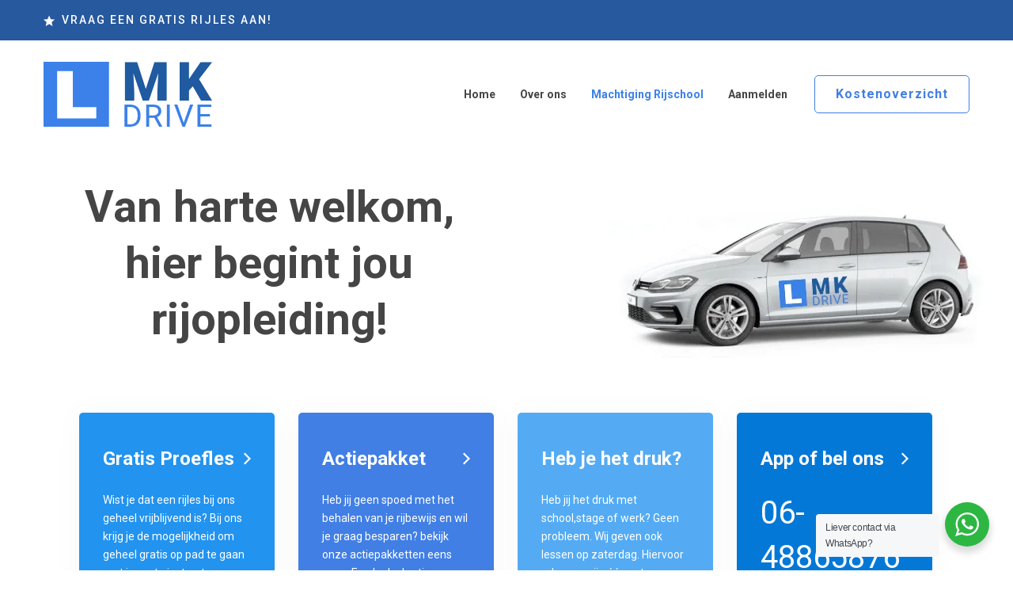

--- FILE ---
content_type: text/html; charset=UTF-8
request_url: https://mkdrive.nl/
body_size: 23023
content:
<!DOCTYPE html>
<html lang="nl-NL">
<head>
		<!-- Google Tag Manager -->
				<script>(function(w,d,s,l,i){w[l]=w[l]||[];w[l].push({'gtm.start':
				new Date().getTime(),event:'gtm.js'});var f=d.getElementsByTagName(s)[0],
				j=d.createElement(s),dl=l!='dataLayer'?'&l='+l:'';j.async=true;j.src=
				'https://www.googletagmanager.com/gtm.js?id='+i+dl;f.parentNode.insertBefore(j,f);
				})(window,document,'script','dataLayer','GTM-KDP3KBT');</script>
		<!-- End Google Tag Manager -->
	<meta charset="UTF-8">
	<meta name="viewport" content="width=device-width, initial-scale=1">
	<link rel="profile" href="http://gmpg.org/xfn/11">
		<title>MKDrive</title>
<meta name='robots' content='max-image-preview:large' />
<link rel="alternate" type="application/rss+xml" title="MKDrive &raquo; feed" href="https://mkdrive.nl/feed/" />
<link rel="alternate" type="application/rss+xml" title="MKDrive &raquo; reactiesfeed" href="https://mkdrive.nl/comments/feed/" />
		<!-- This site uses the Google Analytics by ExactMetrics plugin v8.11.1 - Using Analytics tracking - https://www.exactmetrics.com/ -->
		<!-- Opmerking: ExactMetrics is momenteel niet geconfigureerd op deze site. De site eigenaar moet authenticeren met Google Analytics in de ExactMetrics instellingen scherm. -->
					<!-- No tracking code set -->
				<!-- / Google Analytics by ExactMetrics -->
		<style id='wp-emoji-styles-inline-css' type='text/css'>

	img.wp-smiley, img.emoji {
		display: inline !important;
		border: none !important;
		box-shadow: none !important;
		height: 1em !important;
		width: 1em !important;
		margin: 0 0.07em !important;
		vertical-align: -0.1em !important;
		background: none !important;
		padding: 0 !important;
	}
</style>
<link rel='stylesheet' id='wp-block-library-css' href='https://mkdrive.nl/wp-includes/css/dist/block-library/style.min.css' type='text/css' media='all' />
<link rel='stylesheet' id='wp-components-css' href='https://mkdrive.nl/wp-includes/css/dist/components/style.min.css' type='text/css' media='all' />
<link rel='stylesheet' id='wp-block-editor-css' href='https://mkdrive.nl/wp-includes/css/dist/block-editor/style.min.css' type='text/css' media='all' />
<link rel='stylesheet' id='wp-reusable-blocks-css' href='https://mkdrive.nl/wp-includes/css/dist/reusable-blocks/style.min.css' type='text/css' media='all' />
<link rel='stylesheet' id='wp-patterns-css' href='https://mkdrive.nl/wp-includes/css/dist/patterns/style.min.css' type='text/css' media='all' />
<link rel='stylesheet' id='wp-editor-css' href='https://mkdrive.nl/wp-includes/css/dist/editor/style.min.css' type='text/css' media='all' />
<link rel='stylesheet' id='nta_whatsapp-style-css-css' href='https://mkdrive.nl/wp-content/plugins/whatsapp-for-wordpress/dist/blocks.style.build.css' type='text/css' media='all' />
<style id='classic-theme-styles-inline-css' type='text/css'>
/*! This file is auto-generated */
.wp-block-button__link{color:#fff;background-color:#32373c;border-radius:9999px;box-shadow:none;text-decoration:none;padding:calc(.667em + 2px) calc(1.333em + 2px);font-size:1.125em}.wp-block-file__button{background:#32373c;color:#fff;text-decoration:none}
</style>
<style id='global-styles-inline-css' type='text/css'>
body{--wp--preset--color--black: #000000;--wp--preset--color--cyan-bluish-gray: #abb8c3;--wp--preset--color--white: #ffffff;--wp--preset--color--pale-pink: #f78da7;--wp--preset--color--vivid-red: #cf2e2e;--wp--preset--color--luminous-vivid-orange: #ff6900;--wp--preset--color--luminous-vivid-amber: #fcb900;--wp--preset--color--light-green-cyan: #7bdcb5;--wp--preset--color--vivid-green-cyan: #00d084;--wp--preset--color--pale-cyan-blue: #8ed1fc;--wp--preset--color--vivid-cyan-blue: #0693e3;--wp--preset--color--vivid-purple: #9b51e0;--wp--preset--gradient--vivid-cyan-blue-to-vivid-purple: linear-gradient(135deg,rgba(6,147,227,1) 0%,rgb(155,81,224) 100%);--wp--preset--gradient--light-green-cyan-to-vivid-green-cyan: linear-gradient(135deg,rgb(122,220,180) 0%,rgb(0,208,130) 100%);--wp--preset--gradient--luminous-vivid-amber-to-luminous-vivid-orange: linear-gradient(135deg,rgba(252,185,0,1) 0%,rgba(255,105,0,1) 100%);--wp--preset--gradient--luminous-vivid-orange-to-vivid-red: linear-gradient(135deg,rgba(255,105,0,1) 0%,rgb(207,46,46) 100%);--wp--preset--gradient--very-light-gray-to-cyan-bluish-gray: linear-gradient(135deg,rgb(238,238,238) 0%,rgb(169,184,195) 100%);--wp--preset--gradient--cool-to-warm-spectrum: linear-gradient(135deg,rgb(74,234,220) 0%,rgb(151,120,209) 20%,rgb(207,42,186) 40%,rgb(238,44,130) 60%,rgb(251,105,98) 80%,rgb(254,248,76) 100%);--wp--preset--gradient--blush-light-purple: linear-gradient(135deg,rgb(255,206,236) 0%,rgb(152,150,240) 100%);--wp--preset--gradient--blush-bordeaux: linear-gradient(135deg,rgb(254,205,165) 0%,rgb(254,45,45) 50%,rgb(107,0,62) 100%);--wp--preset--gradient--luminous-dusk: linear-gradient(135deg,rgb(255,203,112) 0%,rgb(199,81,192) 50%,rgb(65,88,208) 100%);--wp--preset--gradient--pale-ocean: linear-gradient(135deg,rgb(255,245,203) 0%,rgb(182,227,212) 50%,rgb(51,167,181) 100%);--wp--preset--gradient--electric-grass: linear-gradient(135deg,rgb(202,248,128) 0%,rgb(113,206,126) 100%);--wp--preset--gradient--midnight: linear-gradient(135deg,rgb(2,3,129) 0%,rgb(40,116,252) 100%);--wp--preset--font-size--small: 13px;--wp--preset--font-size--medium: 20px;--wp--preset--font-size--large: 36px;--wp--preset--font-size--x-large: 42px;--wp--preset--spacing--20: 0.44rem;--wp--preset--spacing--30: 0.67rem;--wp--preset--spacing--40: 1rem;--wp--preset--spacing--50: 1.5rem;--wp--preset--spacing--60: 2.25rem;--wp--preset--spacing--70: 3.38rem;--wp--preset--spacing--80: 5.06rem;--wp--preset--shadow--natural: 6px 6px 9px rgba(0, 0, 0, 0.2);--wp--preset--shadow--deep: 12px 12px 50px rgba(0, 0, 0, 0.4);--wp--preset--shadow--sharp: 6px 6px 0px rgba(0, 0, 0, 0.2);--wp--preset--shadow--outlined: 6px 6px 0px -3px rgba(255, 255, 255, 1), 6px 6px rgba(0, 0, 0, 1);--wp--preset--shadow--crisp: 6px 6px 0px rgba(0, 0, 0, 1);}:where(.is-layout-flex){gap: 0.5em;}:where(.is-layout-grid){gap: 0.5em;}body .is-layout-flow > .alignleft{float: left;margin-inline-start: 0;margin-inline-end: 2em;}body .is-layout-flow > .alignright{float: right;margin-inline-start: 2em;margin-inline-end: 0;}body .is-layout-flow > .aligncenter{margin-left: auto !important;margin-right: auto !important;}body .is-layout-constrained > .alignleft{float: left;margin-inline-start: 0;margin-inline-end: 2em;}body .is-layout-constrained > .alignright{float: right;margin-inline-start: 2em;margin-inline-end: 0;}body .is-layout-constrained > .aligncenter{margin-left: auto !important;margin-right: auto !important;}body .is-layout-constrained > :where(:not(.alignleft):not(.alignright):not(.alignfull)){max-width: var(--wp--style--global--content-size);margin-left: auto !important;margin-right: auto !important;}body .is-layout-constrained > .alignwide{max-width: var(--wp--style--global--wide-size);}body .is-layout-flex{display: flex;}body .is-layout-flex{flex-wrap: wrap;align-items: center;}body .is-layout-flex > *{margin: 0;}body .is-layout-grid{display: grid;}body .is-layout-grid > *{margin: 0;}:where(.wp-block-columns.is-layout-flex){gap: 2em;}:where(.wp-block-columns.is-layout-grid){gap: 2em;}:where(.wp-block-post-template.is-layout-flex){gap: 1.25em;}:where(.wp-block-post-template.is-layout-grid){gap: 1.25em;}.has-black-color{color: var(--wp--preset--color--black) !important;}.has-cyan-bluish-gray-color{color: var(--wp--preset--color--cyan-bluish-gray) !important;}.has-white-color{color: var(--wp--preset--color--white) !important;}.has-pale-pink-color{color: var(--wp--preset--color--pale-pink) !important;}.has-vivid-red-color{color: var(--wp--preset--color--vivid-red) !important;}.has-luminous-vivid-orange-color{color: var(--wp--preset--color--luminous-vivid-orange) !important;}.has-luminous-vivid-amber-color{color: var(--wp--preset--color--luminous-vivid-amber) !important;}.has-light-green-cyan-color{color: var(--wp--preset--color--light-green-cyan) !important;}.has-vivid-green-cyan-color{color: var(--wp--preset--color--vivid-green-cyan) !important;}.has-pale-cyan-blue-color{color: var(--wp--preset--color--pale-cyan-blue) !important;}.has-vivid-cyan-blue-color{color: var(--wp--preset--color--vivid-cyan-blue) !important;}.has-vivid-purple-color{color: var(--wp--preset--color--vivid-purple) !important;}.has-black-background-color{background-color: var(--wp--preset--color--black) !important;}.has-cyan-bluish-gray-background-color{background-color: var(--wp--preset--color--cyan-bluish-gray) !important;}.has-white-background-color{background-color: var(--wp--preset--color--white) !important;}.has-pale-pink-background-color{background-color: var(--wp--preset--color--pale-pink) !important;}.has-vivid-red-background-color{background-color: var(--wp--preset--color--vivid-red) !important;}.has-luminous-vivid-orange-background-color{background-color: var(--wp--preset--color--luminous-vivid-orange) !important;}.has-luminous-vivid-amber-background-color{background-color: var(--wp--preset--color--luminous-vivid-amber) !important;}.has-light-green-cyan-background-color{background-color: var(--wp--preset--color--light-green-cyan) !important;}.has-vivid-green-cyan-background-color{background-color: var(--wp--preset--color--vivid-green-cyan) !important;}.has-pale-cyan-blue-background-color{background-color: var(--wp--preset--color--pale-cyan-blue) !important;}.has-vivid-cyan-blue-background-color{background-color: var(--wp--preset--color--vivid-cyan-blue) !important;}.has-vivid-purple-background-color{background-color: var(--wp--preset--color--vivid-purple) !important;}.has-black-border-color{border-color: var(--wp--preset--color--black) !important;}.has-cyan-bluish-gray-border-color{border-color: var(--wp--preset--color--cyan-bluish-gray) !important;}.has-white-border-color{border-color: var(--wp--preset--color--white) !important;}.has-pale-pink-border-color{border-color: var(--wp--preset--color--pale-pink) !important;}.has-vivid-red-border-color{border-color: var(--wp--preset--color--vivid-red) !important;}.has-luminous-vivid-orange-border-color{border-color: var(--wp--preset--color--luminous-vivid-orange) !important;}.has-luminous-vivid-amber-border-color{border-color: var(--wp--preset--color--luminous-vivid-amber) !important;}.has-light-green-cyan-border-color{border-color: var(--wp--preset--color--light-green-cyan) !important;}.has-vivid-green-cyan-border-color{border-color: var(--wp--preset--color--vivid-green-cyan) !important;}.has-pale-cyan-blue-border-color{border-color: var(--wp--preset--color--pale-cyan-blue) !important;}.has-vivid-cyan-blue-border-color{border-color: var(--wp--preset--color--vivid-cyan-blue) !important;}.has-vivid-purple-border-color{border-color: var(--wp--preset--color--vivid-purple) !important;}.has-vivid-cyan-blue-to-vivid-purple-gradient-background{background: var(--wp--preset--gradient--vivid-cyan-blue-to-vivid-purple) !important;}.has-light-green-cyan-to-vivid-green-cyan-gradient-background{background: var(--wp--preset--gradient--light-green-cyan-to-vivid-green-cyan) !important;}.has-luminous-vivid-amber-to-luminous-vivid-orange-gradient-background{background: var(--wp--preset--gradient--luminous-vivid-amber-to-luminous-vivid-orange) !important;}.has-luminous-vivid-orange-to-vivid-red-gradient-background{background: var(--wp--preset--gradient--luminous-vivid-orange-to-vivid-red) !important;}.has-very-light-gray-to-cyan-bluish-gray-gradient-background{background: var(--wp--preset--gradient--very-light-gray-to-cyan-bluish-gray) !important;}.has-cool-to-warm-spectrum-gradient-background{background: var(--wp--preset--gradient--cool-to-warm-spectrum) !important;}.has-blush-light-purple-gradient-background{background: var(--wp--preset--gradient--blush-light-purple) !important;}.has-blush-bordeaux-gradient-background{background: var(--wp--preset--gradient--blush-bordeaux) !important;}.has-luminous-dusk-gradient-background{background: var(--wp--preset--gradient--luminous-dusk) !important;}.has-pale-ocean-gradient-background{background: var(--wp--preset--gradient--pale-ocean) !important;}.has-electric-grass-gradient-background{background: var(--wp--preset--gradient--electric-grass) !important;}.has-midnight-gradient-background{background: var(--wp--preset--gradient--midnight) !important;}.has-small-font-size{font-size: var(--wp--preset--font-size--small) !important;}.has-medium-font-size{font-size: var(--wp--preset--font-size--medium) !important;}.has-large-font-size{font-size: var(--wp--preset--font-size--large) !important;}.has-x-large-font-size{font-size: var(--wp--preset--font-size--x-large) !important;}
.wp-block-navigation a:where(:not(.wp-element-button)){color: inherit;}
:where(.wp-block-post-template.is-layout-flex){gap: 1.25em;}:where(.wp-block-post-template.is-layout-grid){gap: 1.25em;}
:where(.wp-block-columns.is-layout-flex){gap: 2em;}:where(.wp-block-columns.is-layout-grid){gap: 2em;}
.wp-block-pullquote{font-size: 1.5em;line-height: 1.6;}
</style>
<link rel='stylesheet' id='powertip-css' href='https://mkdrive.nl/wp-content/plugins/devvn-image-hotspot/frontend/css/jquery.powertip.min.css' type='text/css' media='all' />
<link rel='stylesheet' id='maps-points-css' href='https://mkdrive.nl/wp-content/plugins/devvn-image-hotspot/frontend/css/maps_points.css' type='text/css' media='all' />
<link rel='stylesheet' id='formcraft-common-css' href='https://mkdrive.nl/wp-content/plugins/formcraft/dist/formcraft-common.css' type='text/css' media='all' />
<link rel='stylesheet' id='formcraft-form-css' href='https://mkdrive.nl/wp-content/plugins/formcraft/dist/form.css' type='text/css' media='all' />
<link rel='stylesheet' id='rs-plugin-settings-css' href='https://mkdrive.nl/wp-content/plugins/revslider/public/assets/css/settings.css' type='text/css' media='all' />
<style id='rs-plugin-settings-inline-css' type='text/css'>
#rs-demo-id {}
</style>
<link rel='stylesheet' id='atomlab-style-css' href='https://mkdrive.nl/wp-content/themes/atomlab/style.min.css' type='text/css' media='all' />
<style id='atomlab-style-inline-css' type='text/css'>
.seo-menu .widget {
    margin-bottom: 0;
}    
ul#menu-seo-menu {
		text-align: center;
}
ul#menu-seo-menu li {
    display: inline-block;
    font-size: 13px !important;
    text-align: center;
}

				.primary-font, .tm-button, button, input, select, textarea{ font-family: Roboto }
				.primary-font-important { font-family: Roboto !important }
				body{font-size: 14px}
				h1,.h1{font-size: 39.2px}
				h2,.h2{font-size: 25.2px}
				h3,.h3{font-size: 22.4px}
				h4,.h4{font-size: 16.8px}
				h5,.h5{font-size: 14px}
				h6,.h6{font-size: 9.8px}

				@media (min-width: 544px) and (max-width: 1199px) {
					body{font-size: calc(14px + (14 - 14) * ((100vw - 554px) / 646))}
					h1,.h1{font-size: calc(39.2px + (56 - 39.2) * ((100vw - 554px) / 646))}
					h2,.h2{font-size: calc(25.2px + (36 - 25.2) * ((100vw - 554px) / 646))}
					h3,.h3{font-size: calc(22.4px + (32 - 22.4) * ((100vw - 554px) / 646))}
					h4,.h4{font-size: calc(16.8px + (24 - 16.8) * ((100vw - 554px) / 646))}
					h5,.h5{font-size: calc(14px + (20 - 14) * ((100vw - 554px) / 646))}
					h6,.h6{font-size: calc(9.8px + (14 - 9.8) * ((100vw - 554px) / 646))}
				}
			.tm-sticky-kit.is_stuck { 
				padding-top: 100px; 
			}.boxed {
                max-width: 1200px;
            }
            @media (min-width: 1200px) { .container {
				max-width: 1200px;
			}}.page-content { padding-top: 0;padding-bottom: 0;; }
				.primary-color,
				.topbar a,
				.tm-button.tm-button-primary.style-text,
				.tm-button.tm-button-primary.style-text:hover .button-icon,
				.tm-button,
				.highlight-text-02 mark,
				.highlight-text-04 mark,
				.tm-button.style-flat.tm-button-primary:hover,
				.tm-mailchimp-form.style-4 .form-submit:hover,
				.header-20 .heading mark,
				.wpcf7-text.wpcf7-text, .wpcf7-textarea,
				.tm-list--auto-numbered .tm-list__marker,
				.tm-list--manual-numbered .tm-list__marker,
				.tm-info-boxes.style-metro .grid-item.skin-secondary .box-title,
				.tm-twitter.style-slider-quote .tweet-text a:hover,
				.tm-twitter.style-slider-quote-02 .tweet-text a:hover,
				.tm-slider-icon-list .marker,
				.tm-portfolio [data-overlay-animation='faded'] .post-overlay-title a:hover,
				.tm-portfolio [data-overlay-animation='faded'] .post-overlay-categories,
				.tm-portfolio [data-overlay-animation='modern'] .post-overlay-title a:hover,
				.tm-portfolio [data-overlay-animation='modern'] .post-overlay-categories,
				.tm-portfolio.style-full-wide-slider .post-overlay-categories,
				.tm-portfolio.style-full-wide-slider .post-overlay-title a:hover,
				.page-template-one-page-scroll[data-row-skin='dark'] #fp-nav ul li .fp-tooltip,
				.single-portfolio .portfolio-link a,
				.single-portfolio .portfolio-link a:hover span,
				.related-portfolio-item .post-overlay-categories,
				.single-post .page-main-content .post-tags a:hover,
				.single-post .post-link a,
				.gmap-marker-content,
				.vc_tta-color-primary.vc_tta-style-outline .vc_tta-panel .vc_tta-panel-title>a,
				.comment-list .comment-datetime:before
				{
					color: #417fe4 
				}
				.primary-color-important,
				.primary-color-hover-important:hover,
				.tm-box-icon.style-6 .tm-button:hover .button-text,
				.tm-box-icon.style-6 .tm-button:hover .button-link
				{
					color: #417fe4!important;
				}
				.primary-background-color,
				.tm-blog.style-grid_classic .post-link,
				.tm-blog.style-grid_masonry .post-link,
				.tm-button.style-flat.tm-button-primary,
				.tm-button.style-outline.tm-button-primary:hover,
				.tm-gradation .count, .tm-gradation .count-wrap:before, .tm-gradation .count-wrap:after,
				.tm-info-boxes.style-metro .grid-item.skin-primary,
				.tm-contact-form-7.skin-light .wpcf7-submit:hover,
				.widget_categories .count, .widget_product_categories .count,
				.top-bar-01 .top-bar-button:hover,
				.tm-search-form .search-submit:hover,
				.tm-mailchimp-form.style-4 .form-submit,
				.page-preloader .object,
				.vc_tta-color-primary.vc_tta-style-classic .vc_tta-tab>a,
				.vc_tta-color-primary.vc_tta-style-classic .vc_tta-panel .vc_tta-panel-heading,
				.vc_tta-tabs.vc_tta-color-primary.vc_tta-style-modern .vc_tta-tab > a,
				.vc_tta-color-primary.vc_tta-style-modern .vc_tta-panel .vc_tta-panel-heading,
				.vc_tta-color-primary.vc_tta-style-flat .vc_tta-panel .vc_tta-panel-body,
				.vc_tta-color-primary.vc_tta-style-flat .vc_tta-panel .vc_tta-panel-heading,
				.vc_tta-color-primary.vc_tta-style-flat .vc_tta-tab>a,
				.vc_tta-color-primary.vc_tta-style-outline .vc_tta-panel:not(.vc_active) .vc_tta-panel-heading:focus,
				.vc_tta-color-primary.vc_tta-style-outline .vc_tta-panel:not(.vc_active) .vc_tta-panel-heading:hover,
				.vc_tta-color-primary.vc_tta-style-outline .vc_tta-tab:not(.vc_active) >a:focus,
				.vc_tta-color-primary.vc_tta-style-outline .vc_tta-tab:not(.vc_active) >a:hover
				{
					background-color: #417fe4;
				}
				.primary-background-color-important,
				.primary-background-color-hover-important:hover,
				.mejs-controls .mejs-time-rail .mejs-time-current
				{
					background-color: #417fe4!important;
				}.primary-border-color,
				.tm-button.style-outline.tm-button-primary,
				.tm-contact-form-7.skin-light .wpcf7-submit,
				.tm-mailchimp-form.style-4 .form-submit,
				.vc_tta-color-primary.vc_tta-style-classic .vc_tta-panel .vc_tta-panel-heading,
				.vc_tta-color-primary.vc_tta-style-outline .vc_tta-panel .vc_tta-panel-heading,
				.vc_tta-color-primary.vc_tta-style-outline .vc_tta-controls-icon::after,
				.vc_tta-color-primary.vc_tta-style-outline .vc_tta-controls-icon::before,
				.vc_tta-color-primary.vc_tta-style-outline .vc_tta-panel .vc_tta-panel-body,
				.vc_tta-color-primary.vc_tta-style-outline .vc_tta-panel .vc_tta-panel-body::after,
				.vc_tta-color-primary.vc_tta-style-outline .vc_tta-panel .vc_tta-panel-body::before,
				.vc_tta-tabs.vc_tta-color-primary.vc_tta-style-outline .vc_tta-tab > a
				{
					border-color: #417fe4;
				}.primary-border-color-important,
				.primary-border-color-hover-important:hover,
				.tm-button.style-flat.tm-button-primary
				{
					border-color: #417fe4!important;
				}
                mark,
                .page-close-mobile-menu:hover,
                .growl-close:hover,
                .secondary-color,
                .tm-button.style-flat.tm-button-secondary:hover,
				.tm-button.style-outline.tm-button-secondary,
				.tm-button.style-text.tm-button-secondary,
				.tm-button.style-text.tm-button-secondary:hover .button-icon,
				.tm-button.style-outline.tm-button-grey,
				.tm-button.style-flat.tm-button-grey:hover,
				.tm-button.style-flat.tm-button-white-alt,
				.tm-view-demo .tm-button.tm-button-view-demo,
				.tm-box-icon.style-3 .icon,
				.tm-box-icon.style-5 .icon,
				.tm-box-icon.style-6 .icon,
				.tm-box-icon.style-7 .icon,
				.tm-box-icon.style-8 .icon,
				.tm-box-icon.style-12 .icon,
				.tm-box-icon.style-13 .icon,
				.tm-box-icon.style-14 .icon,
				.tm-box-icon.style-15 .heading,
				.tm-heading.right-separator .heading,
				.tm-maps.overlay-style-02 .middle-dot,
				.tm-product-banner-slider .tm-product-banner-btn,
				.tm-countdown.skin-dark .number,
				.tm-countdown.skin-dark .separator,
				.tm-drop-cap.style-1 .drop-cap,
				.vc_progress_bar .vc_single_bar_title .vc_label_units,
				.highlight-text mark, .typed-text mark, .typed-text-2 mark,
				.typed-text .typed-cursor, .typed-text-2 .typed-cursor,
				.tm-twitter.style-slider-quote .tweet-info:before,
				.tm-twitter.style-slider-quote .tweet-text a,
				.tm-twitter.style-slider-quote-02 .tweet-info:before,
				.tm-twitter.style-slider-quote-02 .tweet-text a,
				.tm-twitter .tweet:before,
				.tm-swiper.nav-style-2 .swiper-nav-button:hover,
				.testimonial-rating .ion-android-star,
				.tm-info-boxes.style-metro .grid-item.skin-primary .box-title,
				.tm-team-member .social-networks a:hover,
				.tm-instagram .instagram-user-name,
				.tm-blog .post-title a:hover,
				.tm-blog .post-categories a:hover,
				.tm-blog.style-list .post-item .post-link a,
				.tm-portfolio [data-overlay-animation='faded-light'] .post-overlay-title a:hover,
				.tm-portfolio [data-overlay-animation='faded-light'] .post-overlay-categories a:hover,
				.tm-portfolio [data-overlay-animation='zoom'] .post-overlay-title a:hover,
				.tm-portfolio [data-overlay-animation='zoom'] .post-overlay-categories a:hover,
				.tm-portfolio [data-overlay-animation='zoom2'] .post-item-wrapper:hover .post-overlay-title,
				.tm-portfolio.style-full-wide-slider .post-overlay-categories a:hover,
				.tm-product.style-grid-simple .product-categories a:hover,
				.tm-pricing.style-1 .title,
				.tm-pricing.style-2 .icon,
				.tm-social-networks .link:hover,
				.tm-social-networks.style-icons .link:hover,
				.header-info .info-icon,
				.skin-secondary .wpcf7-text.wpcf7-text, .skin-secondary .wpcf7-textarea,
				.tm-menu .menu-price,
				.wpb-js-composer .vc_tta-style-atomlab-01 .vc_tta-tab,
				.wpb-js-composer .vc_tta-style-atomlab-03 .vc_tta-tab,
				.page-content .tm-custom-menu.style-1 .menu a:hover,
				.post-share a:hover,
				.post-share-toggle,
				.single-post .post-categories a:hover,
				.related-posts .related-post-title a:hover,
				.single-portfolio .related-portfolio-wrap .post-overlay-title a:hover,
				.return-blog-page,
				.comments-area .comment-count,
				.single-portfolio .portfolio-categories a:hover,
				.widget .mc4wp-form button[type=submit],
				.tm-mailchimp-form.style-2 .form-submit,
				.tm-mailchimp-form.style-3 .form-submit,
				.page-template-coming-soon-01 .mc4wp-form .form-submit,
				.page-template-coming-soon-02 .cs-countdown .number,
				.page-content .widget a:hover,
				.page-sidebar-fixed .widget a:hover,
				.tm-view-demo-icon .item-icon,
				.menu--primary .menu-item-feature,
				.gmap-marker-title,
				.nav-links a:hover:after,
				.page-main-content .search-form .search-submit:hover .search-btn-icon,
				.widget_search .search-submit:hover .search-btn-icon, .widget_product_search .search-submit:hover .search-btn-icon,
				.page-links > span, .page-links > a:hover, .page-links > a:focus,
				.comment-nav-links li a:hover, .comment-nav-links li a:focus, .comment-nav-links li .current,
				.page-pagination li a:hover, .page-pagination li a:focus, .page-pagination li .current
				{ 
					color: #417fe4 
				}
                .secondary-color-important,
				.secondary-color-hover-important:hover,
				 .widget_categories a:hover, .widget_categories .current-cat-ancestor > a, .widget_categories .current-cat-parent > a, .widget_categories .current-cat > a
				 {
                      color: #417fe4!important;
				 }
                .secondary-background-color,
                .page-scroll-up,
                .widget_calendar #today,
                .top-bar-01 .top-bar-button,
                .desktop-menu .header-09 .header-special-button,
				.tm-maps.overlay-style-01 .animated-dot .middle-dot,
				.tm-maps.overlay-style-01 .animated-dot div[class*='signal'],
				.tm-card.style-2 .icon:before,
				.tm-gallery .overlay,
				.tm-grid-wrapper .filter-counter,
				.tm-blog.style-list .post-quote,
				.tm-blog.style-grid .post-overlay,
				.tm-blog.style-carousel .post-overlay,
				.tm-blog.style-grid_masonry .post-quote,
				.tm-blog.style-grid_classic .post-quote,
				.tm-blog.style-metro .post-thumbnail,
				.tm-portfolio [data-overlay-animation='zoom2'] .post-item-wrapper:hover .post-read-more,
				.tm-drop-cap.style-2 .drop-cap,
				.tm-box-icon.style-5:hover .icon,
				.tm-box-icon.style-12:hover .content-wrap,
				.tm-info-boxes.style-metro .grid-item.skin-secondary,
				.tm-card.style-1,
				.tm-timeline ul li:after,
				.tm-button.style-flat.tm-button-secondary,
				.tm-button.style-outline.tm-button-secondary:hover,
				.tm-swiper .swiper-nav-button:hover,
				.wpb-js-composer .vc_tta-style-atomlab-01 .vc_tta-tab.vc_active > a,
				.wpb-js-composer .vc_tta-style-atomlab-03 .vc_tta-tab.vc_active > a,
				.single-post .post-quote-overlay,
				.portfolio-details-gallery .gallery-item .overlay,
				.tagcloud a:hover,
				.tm-search-form .category-list a:hover,
				.tm-mailchimp-form.style-1 .form-submit,
				.page-template-coming-soon-02 .mc4wp-form .form-submit,
				.select2-container--default .select2-results__option--highlighted[aria-selected]
				{
					background-color: #417fe4;
				}
                .secondary-background-color-important,
				.secondary-background-color-hover-important:hover,
				.tm-swiper.pagination-style-3 .swiper-pagination-bullet.swiper-pagination-bullet-active:before,
				.tm-swiper.pagination-style-4 .swiper-pagination-bullet:hover:before,
				.tm-swiper.pagination-style-4 .swiper-pagination-bullet.swiper-pagination-bullet-active:before,
				.lg-progress-bar .lg-progress
				{
					background-color: #417fe4!important;
				}
				.tm-view-demo .overlay
				{
					background-color: rgba(65,127,228,0.9);
				}
				.tm-popup-video.style-poster-02 .video-overlay,
                .btn-view-full-map
				{
					background-color: rgba(65,127,228,0.7);
				}
				.secondary-border-color,
				.tm-box-icon.style-8 .icon,
                input[type='text']:focus,
                input[type='email']:focus,
                input[type='url']:focus,
                input[type='password']:focus,
                input[type='search']:focus,
                input[type='number']:focus,
                input[type='tel']:focus,
                input[type='range']:focus,
                input[type='date']:focus,
                input[type='month']:focus,
                input[type='week']:focus,
                input[type='time']:focus,
                input[type='datetime']:focus,
                input[type='datetime-local']:focus,
                input[type='color']:focus, textarea:focus,
                select:focus,
                .popup-search-wrap .search-form .search-field:focus,
                .widget .mc4wp-form input[type=email]:focus,
				.tm-button.style-outline.tm-button-secondary,
				.tm-button.style-flat.tm-button-secondary,
				.tm-blog.style-grid .post-item:hover,
				.tm-blog.style-carousel .post-item:hover,
				.tm-swiper .swiper-nav-button:hover,
				.tm-swiper .swiper-pagination-bullet:hover:before, .tm-swiper .swiper-pagination-bullet.swiper-pagination-bullet-active:before,
				.post-share-toggle:hover,
				.return-blog-page:hover
				{
					border-color: #417fe4;
				}
                .secondary-border-color-important,
				.secondary-border-color-hover-important:hover,
				.tm-maps.overlay-style-02 .animated-dot .signal2,
				.lg-outer .lg-thumb-item.active, .lg-outer .lg-thumb-item:hover,
				#fp-nav ul li a.active span, .fp-slidesNav ul li a.active span
				{
					border-color: #417fe4!important;
				}
                .tm-grid-wrapper .filter-counter:before,
                .wpb-js-composer .vc_tta-style-atomlab-01 .vc_tta-tab.vc_active:after
                {
					border-top-color: #417fe4;
				}
                blockquote,
                .wpb-js-composer .vc_tta-style-atomlab-03 .vc_tta-tab.vc_active:after
                {
                    border-left-color: #417fe4;
                }
				.tm-box-icon.style-12 .content-wrap,
				.tm-box-icon.style-13:hover .content-wrap,
                .wpb-js-composer .vc_tta-style-atomlab-02 .vc_tta-tab.vc_active
                {
					border-bottom-color: #417fe4;
				}
				.tm-swiper.pagination-style-4 .swiper-pagination-bullet.swiper-pagination-bullet-active:before 
				{
					box-shadow: 0 3px 8px rgba(65,127,228,0.47);
				}.tm-maps.overlay-style-02 .animated-dot .signal2
			{
				box-shadow: inset 0 0 35px 10px #417fe4;
			}.third-color,
                blockquote,
                .tm-grid-wrapper .filter-text,
                .tm-blog .post-categories,
                .tm-countdown.skin-dark .text,
                .testimonial-by-line,
                .testimonial-rating,
                .tm-heading.modern-text .heading,
                .tm-social-networks.style-title .link-text,
                .tm-posts-widget .post-widget-categories,
                .tm-product.style-grid-simple .product-categories,
                .header-info .info-sub-title,
                .tagcloud a,
                .widget_text,
                .single-post .page-main-content .post-tags,
                .author-biographical-info,
                .author-social-networks a,
                .comment-list .comment-datetime,
                .comment-actions a,
                .nav-links a,
                .widget_categories a,
                .widget_product_categories a,
                .single-post .post-categories
                { 
					color: #ababab 
				}
                .tm-grid-wrapper .btn-filter:hover .filter-text,
                .tm-grid-wrapper .btn-filter.current .filter-text
                {
                    background-color: #ababab
                }
            .page-title-bar-01 .page-title-bar-inner {
                	background: #f7fbfe;
                    background: -moz-linear-gradient(-180deg, #fff 0%, #f7fbfe 100%);
                    background: -webkit-linear-gradient(-180deg, #fff 0%,#f7fbfe 100%);
                    background: -o-linear-gradient(-180deg, #fff 0%,#f7fbfe 100%);
                    background: -ms-linear-gradient(-180deg, #fff 0%,#f7fbfe 100%);
                    background: linear-gradient(-180deg, #fff 0%,#f7fbfe 100%);    
                }.page-footer .widgettitle { color: #cccccc; }
						.page-footer,
						.page-footer .widget_text { 
							color: #7e7e7e;
						}
			                .page-footer a,
			                .page-footer .widget_recent_entries li a,
			                .page-footer .widget_recent_comments li a,
			                .page-footer .widget_archive li a,
			                .page-footer .widget_categories li a,
			                .page-footer .widget_meta li a,
			                .page-footer .widget_product_categories li a,
			                .page-footer .widget_rss li a,
			                .page-footer .widget_pages li a,
			                .page-footer .widget_nav_menu li a,
			                .page-footer .insight-core-bmw li a { 
			                    color: #7e7e7e;
			                }
			                .page-footer a:hover,
			                .page-footer .widget_recent_entries li a:hover,
			                .page-footer .widget_recent_comments li a:hover,
			                .page-footer .widget_archive li a:hover,
			                .page-footer .widget_categories li a:hover,
			                .page-footer .widget_meta li a:hover,
			                .page-footer .widget_product_categories li a:hover,
			                .page-footer .widget_rss li a:hover,
			                .page-footer .widget_pages li a:hover,
			                .page-footer .widget_nav_menu li a:hover,
			                .page-footer .insight-core-bmw li a:hover {
			                    color: #0b88ee; 
			                }.page-mobile-main-menu {
                	background: #2AC3DB;
                    background: -moz-linear-gradient(-151deg, #0B88EE 0%, #2AC3DB 100%);
                    background: -webkit-linear-gradient(-151deg, #0B88EE 0%,#2AC3DB 100%);
                    background: -o-linear-gradient(-151deg, #0B88EE 0%,#2AC3DB 100%);
                    background: -ms-linear-gradient(-151deg, #0B88EE 0%,#2AC3DB 100%);
                    background: linear-gradient(-151deg, #0B88EE 0%,#2AC3DB 100%);
                }.lg-backdrop { background-color: #000 !important; }
.top-bar-01{padding-top:0px;padding-bottom:0px;background-color:#4e7ae4;color:#fff;}.top-bar-01, .top-bar-01 a{font-weight:400;font-style:italic;line-height:1.71;font-size:14px;}.top-bar-01 a{color:#fff;}.top-bar-01 a:hover, .top-bar-01 a:focus{color:#30559d;}.top-bar-01 .top-bar-info .info-icon{color:#fff;}.top-bar-02{padding-top:0px;padding-bottom:0px;background-color:#26599d;color:#ababab;}.top-bar-02, .top-bar-02 a{font-weight:normal;line-height:1.71;font-size:14px;}.top-bar-02 a{color:#fff;}.top-bar-02 a:hover, .top-bar-02 a:focus{color:#0b88ee;}.headroom--not-top .page-header-inner{height:70px;padding-top:0px;padding-bottom:0px;border-bottom-color:rgba( 0, 0, 0, 0 )!important;}.headroom--not-top #page-header-inner{background:rgba( 255, 255, 255, 1 );background-color:rgba( 255, 255, 255, 1 );background-repeat:no-repeat;background-position:center center;background-attachment:scroll;-webkit-background-size:cover;-moz-background-size:cover;-ms-background-size:cover;-o-background-size:cover;background-size:cover;}.desktop-menu .headroom--not-top.headroom--not-top .menu--primary .menu__container > li > a,.desktop-menu .headroom--not-top.headroom--not-top .menu--primary .menu__container > ul > li >a{padding-top:25px;padding-bottom:26px;padding-left:18px;padding-right:18px;}.headroom--not-top .menu--primary > ul > li > a{color:#454545!important;}.headroom--not-top .menu--primary > ul > li:hover > a, .headroom--not-top .menu--primary > ul > li > a:focus, .headroom--not-top .menu--primary .current-menu-ancestor > a, .headroom--not-top .menu--primary > ul > li.current-menu-item > a, .headroom--not-top .menu--primary > ul > li.current-menu-item > a .menu-item-title{color:#0b88ee!important;}.headroom--not-top .page-open-mobile-menu i, .headroom--not-top .page-open-main-menu i, .headroom--not-top .popup-search-wrap i, .headroom--not-top .mini-cart .mini-cart-icon, .headroom--not-top .header-social-networks a{color:#454545!important;}.headroom--not-top .page-open-mobile-menu:hover i, .headroom--not-top .page-open-main-menu:hover i, .headroom--not-top .popup-search-wrap:hover i, .headroom--not-top .mini-cart .mini-cart-icon:hover, .headroom--not-top .header-social-networks a:hover{color:#0b88ee!important;}.header-01 .page-header-inner{border-bottom-color:#ededed;background:rgba(255, 255, 255, 1);background-color:rgba(255, 255, 255, 1);background-repeat:no-repeat;background-position:center center;background-attachment:scroll;-webkit-background-size:cover;-moz-background-size:cover;-ms-background-size:cover;-o-background-size:cover;background-size:cover;}.header-01 .page-open-mobile-menu i, .header-01 .page-open-main-menu i, .header-01 .popup-search-wrap i, .header-01 .mini-cart .mini-cart-icon, .header-01 .header-social-networks a{color:#ababab;}.header-01 .page-open-mobile-menu:hover i, .header-01 .page-open-main-menu:hover i, .header-01 .popup-search-wrap:hover i, .header-01 .mini-cart .mini-cart-icon:hover, .header-01 .header-social-networks a:hover{color:#454545;}.desktop-menu .header-01 .menu__container{margin-top:0px;margin-bottom:0px;margin-left:0px;margin-right:20px;}.desktop-menu .header-01 .menu--primary .menu__container > li > a{padding-top:60px;padding-bottom:60px;padding-left:14px;padding-right:14px;}.desktop-menu .header-01 .menu--primary .menu__container > li{margin-top:0px;margin-bottom:0px;margin-left:0px;margin-right:0px;}.header-01 .menu--primary a{font-weight:700;line-height:1.2;text-transform:none;font-size:16px;color:#ababab;}.header-01 .menu--primary li:hover > a, .header-01 .menu--primary > ul > li > a:hover, .header-01 .menu--primary > ul > li > a:focus, .header-01 .menu--primary .current-menu-ancestor > a, .header-01 .menu--primary .current-menu-item > a{color:#454545;}.header-02 .page-header-inner{background:rgba(0, 0, 0, 0);background-color:rgba(0, 0, 0, 0);background-repeat:no-repeat;background-position:center center;background-attachment:scroll;-webkit-background-size:cover;-moz-background-size:cover;-ms-background-size:cover;-o-background-size:cover;background-size:cover;}.header-02 .page-open-mobile-menu i, .header-02 .page-open-main-menu i, .header-02 .popup-search-wrap i, .header-02 .mini-cart .mini-cart-icon, .header-02 .header-social-networks a{color:#ababab;}.header-02 .page-open-mobile-menu:hover i, .header-02 .page-open-main-menu:hover i, .header-02 .popup-search-wrap:hover i, .header-02 .mini-cart .mini-cart-icon:hover, .header-02 .header-social-networks a:hover{color:#454545;}.desktop-menu .header-02 .menu__container{margin-top:0px;margin-bottom:0px;margin-left:0px;margin-right:20px;}.desktop-menu .header-02 .menu--primary .menu__container > li > a{padding-top:60px;padding-bottom:60px;padding-left:14px;padding-right:14px;}.desktop-menu .header-02 .menu--primary .menu__container > li{margin-top:0px;margin-bottom:0px;margin-left:0px;margin-right:0px;}.header-02 .menu--primary a{font-weight:700;line-height:1.2;text-transform:none;font-size:14px;color:#3b81e9;}.header-02 .menu--primary li:hover > a, .header-02 .menu--primary > ul > li > a:hover, .header-02 .menu--primary > ul > li > a:focus, .header-02 .menu--primary .current-menu-ancestor > a, .header-02 .menu--primary .current-menu-item > a{color:#454545;}.header-03 .page-header-inner{background:rgba(0, 0, 0, 0);background-color:rgba(0, 0, 0, 0);background-repeat:no-repeat;background-position:center center;background-attachment:scroll;-webkit-background-size:cover;-moz-background-size:cover;-ms-background-size:cover;-o-background-size:cover;background-size:cover;}.header-03 .page-open-mobile-menu i, .header-03 .page-open-main-menu i, .header-03 .popup-search-wrap i, .header-03 .mini-cart .mini-cart-icon, .header-03 .header-social-networks a{color:#cee9ff;}.header-03 .page-open-mobile-menu:hover i, .header-03 .page-open-main-menu:hover i, .header-03 .popup-search-wrap:hover i, .header-03 .mini-cart .mini-cart-icon:hover, .header-03 .header-social-networks a:hover{color:#fff;}.header-03.headroom--top .mini-cart-icon:after{background-color:#fff;}.header-03.headroom--top .mini-cart .mini-cart-icon:after{color:#222;}.desktop-menu .header-03 .menu__container{margin-top:0px;margin-bottom:0px;margin-left:0px;margin-right:20px;}.desktop-menu .header-03 .menu--primary .menu__container > li > a{padding-top:60px;padding-bottom:60px;padding-left:14px;padding-right:14px;}.desktop-menu .header-03 .menu--primary .menu__container > li{margin-top:0px;margin-bottom:0px;margin-left:0px;margin-right:0px;}.header-03 .menu--primary a{font-weight:700;line-height:1.2;text-transform:none;font-size:16px;color:#cee9ff;}.header-03 .menu--primary li:hover > a, .header-03 .menu--primary > ul > li > a:hover, .header-03 .menu--primary > ul > li > a:focus, .header-03 .menu--primary .current-menu-ancestor > a, .header-03 .menu--primary .current-menu-item > a{color:#fff;}.header-04 .page-header-inner{background:rgba(0, 0, 0, 0);background-color:rgba(0, 0, 0, 0);background-repeat:no-repeat;background-position:center center;background-attachment:scroll;-webkit-background-size:cover;-moz-background-size:cover;-ms-background-size:cover;-o-background-size:cover;background-size:cover;}.header-04 .page-open-mobile-menu i, .header-04 .page-open-main-menu i, .header-04 .popup-search-wrap i, .header-04 .mini-cart .mini-cart-icon, .header-04 .header-social-networks a{color:#ababab;}.header-04 .page-open-mobile-menu:hover i, .header-04 .page-open-main-menu:hover i, .header-04 .popup-search-wrap:hover i, .header-04 .mini-cart .mini-cart-icon:hover, .header-04 .header-social-networks a:hover{color:#fff;}.desktop-menu .header-04 .menu__container{margin-top:0px;margin-bottom:0px;margin-left:0px;margin-right:20px;}.desktop-menu .header-04 .menu--primary .menu__container > li > a{padding-top:60px;padding-bottom:60px;padding-left:14px;padding-right:14px;}.desktop-menu .header-04 .menu--primary .menu__container > li{margin-top:0px;margin-bottom:0px;margin-left:0px;margin-right:0px;}.header-04 .menu--primary a{font-weight:700;line-height:1.2;text-transform:none;font-size:16px;color:#ababab;}.header-04 .menu--primary li:hover > a, .header-04 .menu--primary > ul > li > a:hover, .header-04 .menu--primary > ul > li > a:focus, .header-04 .menu--primary .current-menu-ancestor > a, .header-04 .menu--primary .current-menu-item > a{color:#fff;}.header-05 .page-header-inner{background:rgba(255, 255, 255, 1);background-color:rgba(255, 255, 255, 1);background-repeat:no-repeat;background-position:center center;background-attachment:scroll;-webkit-background-size:cover;-moz-background-size:cover;-ms-background-size:cover;-o-background-size:cover;background-size:cover;}.header-05 .page-open-mobile-menu i, .header-05 .page-open-main-menu i, .header-05 .popup-search-wrap i, .header-05 .mini-cart .mini-cart-icon, .header-05 .header-social-networks a{color:#ababab;}.header-05 .page-open-mobile-menu:hover i, .header-05 .page-open-main-menu:hover i, .header-05 .popup-search-wrap:hover i, .header-05 .mini-cart .mini-cart-icon:hover, .header-05 .header-social-networks a:hover{color:#454545;}.desktop-menu .header-05 .menu__container{margin-top:0px;margin-bottom:0px;margin-left:0px;margin-right:20px;}.desktop-menu .header-05 .menu--primary .menu__container > li > a{padding-top:60px;padding-bottom:60px;padding-left:14px;padding-right:14px;}.desktop-menu .header-05 .menu--primary .menu__container > li{margin-top:0px;margin-bottom:0px;margin-left:0px;margin-right:0px;}.header-05 .menu--primary a{font-weight:700;line-height:1.2;text-transform:none;font-size:16px;color:#ababab;}.header-05 .menu--primary li:hover > a, .header-05 .menu--primary > ul > li > a:hover, .header-05 .menu--primary > ul > li > a:focus, .header-05 .menu--primary .current-menu-ancestor > a, .header-05 .menu--primary .current-menu-item > a{color:#454545;}.header-06 .page-header-inner{border-bottom-color:rgba( 255, 255, 255, 0.2 );background:rgba(0, 0, 0, 0);background-color:rgba(0, 0, 0, 0);background-repeat:no-repeat;background-position:center center;background-attachment:scroll;-webkit-background-size:cover;-moz-background-size:cover;-ms-background-size:cover;-o-background-size:cover;background-size:cover;}.header-06 .page-open-mobile-menu i, .header-06 .page-open-main-menu i, .header-06 .popup-search-wrap i, .header-06 .mini-cart .mini-cart-icon, .header-06 .header-social-networks a{color:#cee9ff;}.header-06 .page-open-mobile-menu:hover i, .header-06 .page-open-main-menu:hover i, .header-06 .popup-search-wrap:hover i, .header-06 .mini-cart .mini-cart-icon:hover, .header-06 .header-social-networks a:hover{color:#fff;}.desktop-menu .header-06 .menu__container{margin-top:0px;margin-bottom:0px;margin-left:0px;margin-right:20px;}.desktop-menu .header-06 .menu--primary .menu__container > li > a{padding-top:51px;padding-bottom:51px;padding-left:14px;padding-right:14px;}.desktop-menu .header-06 .menu--primary .menu__container > li{margin-top:0px;margin-bottom:0px;margin-left:0px;margin-right:0px;}.header-06 .menu--primary a{font-weight:700;line-height:1.2;text-transform:none;font-size:16px;color:#cee9ff;}.header-06 .menu--primary li:hover > a, .header-06 .menu--primary > ul > li > a:hover, .header-06 .menu--primary > ul > li > a:focus, .header-06 .menu--primary .current-menu-ancestor > a, .header-06 .menu--primary .current-menu-item > a{color:#fff;}.header-07 .page-header-inner{border-bottom-color:rgba( 255, 255, 255, 0 );background:rgba(255, 255, 255, 1);background-color:rgba(255, 255, 255, 1);background-repeat:no-repeat;background-position:center center;background-attachment:scroll;-webkit-box-shadow:0 10px 20px rgba( 0, 0, 0, 0.03 );-moz-box-shadow:0 10px 20px rgba( 0, 0, 0, 0.03 );box-shadow:0 10px 20px rgba( 0, 0, 0, 0.03 );-webkit-background-size:cover;-moz-background-size:cover;-ms-background-size:cover;-o-background-size:cover;background-size:cover;}.header-07 .page-open-mobile-menu i, .header-07 .page-open-main-menu i, .header-07 .popup-search-wrap i, .header-07 .popup-search-wrap .search-submit, .header-07 .mini-cart .mini-cart-icon, .header-07 .header-social-networks a{color:#454545;}.header-07 .page-open-mobile-menu:hover i, .header-07 .page-open-main-menu:hover i, .header-07 .popup-search-wrap:hover i, .header-07 .popup-search-wrap .search-submit:hover, .header-07 .mini-cart .mini-cart-icon:hover, .header-07 .header-social-networks a:hover{color:#0b88ee;}.desktop-menu .header-07 .menu__container{margin-top:0px;margin-bottom:0px;margin-left:50px;margin-right:20px;}.desktop-menu .header-07 .menu--primary .menu__container > li > a{padding-top:42px;padding-bottom:42px;padding-left:18px;padding-right:18px;}.desktop-menu .header-07 .menu--primary .menu__container > li{margin-top:0px;margin-bottom:0px;margin-left:0px;margin-right:0px;}.header-07 .menu--primary a{font-weight:700;letter-spacing:0.125em;line-height:1.2;text-transform:uppercase;font-size:14px;color:#ababab;}.header-07 .menu--primary li:hover > a, .header-07 .menu--primary > ul > li > a:hover, .header-07 .menu--primary > ul > li > a:focus, .header-07 .menu--primary .current-menu-ancestor > a, .header-07 .menu--primary .current-menu-item > a{color:#0b88ee;}.header-08 .page-header-inner{border-bottom-color:#ccc;background:rgba(255, 255, 255, 1);background-color:rgba(255, 255, 255, 1);background-repeat:no-repeat;background-position:center center;background-attachment:scroll;-webkit-background-size:cover;-moz-background-size:cover;-ms-background-size:cover;-o-background-size:cover;background-size:cover;}.header-08 .page-open-mobile-menu i, .header-08 .page-open-main-menu i, .header-08 .popup-search-wrap i, .header-08 .popup-search-wrap .search-submit, .header-08 .mini-cart .mini-cart-icon, .header-08 .header-social-networks a{color:#454545;}.header-08 .page-open-mobile-menu:hover i, .header-08 .page-open-main-menu:hover i, .header-08 .popup-search-wrap:hover i, .header-08 .popup-search-wrap .search-submit:hover, .header-08 .mini-cart .mini-cart-icon:hover, .header-08 .header-social-networks a:hover{color:#0b88ee;}.desktop-menu .header-08 .menu__container{margin-top:0px;margin-bottom:0px;margin-left:-14px;margin-right:-14px;}.desktop-menu .header-08 .menu--primary .menu__container > li > a{padding-top:42px;padding-bottom:42px;padding-left:14px;padding-right:14px;}.desktop-menu .header-08 .menu--primary .menu__container > li{margin-top:0px;margin-bottom:0px;margin-left:0px;margin-right:0px;}.header-08 .menu--primary a{font-weight:700;letter-spacing:0.093em;line-height:1.2;text-transform:uppercase;font-size:14px;color:#ababab;}.header-08 .menu--primary li:hover > a, .header-08 .menu--primary > ul > li > a:hover, .header-08 .menu--primary > ul > li > a:focus, .header-08 .menu--primary .current-menu-ancestor > a, .header-08 .menu--primary .current-menu-item > a{color:#454545;}.header-09 .page-header-inner{background:rgba(255, 255, 255, 1);background-color:rgba(255, 255, 255, 1);background-repeat:no-repeat;background-position:center center;background-attachment:scroll;-webkit-background-size:cover;-moz-background-size:cover;-ms-background-size:cover;-o-background-size:cover;background-size:cover;}.header-09 .page-open-mobile-menu i, .header-09 .page-open-main-menu i, .header-09 .popup-search-wrap i, .header-09 .popup-search-wrap .search-submit, .header-09 .mini-cart .mini-cart-icon, .header-09 .header-social-networks a{color:#454545;}.header-09 .page-open-mobile-menu:hover i, .header-09 .page-open-main-menu:hover i, .header-09 .popup-search-wrap:hover i, .header-09 .popup-search-wrap .search-submit:hover, .header-09 .mini-cart .mini-cart-icon:hover, .header-09 .header-social-networks a:hover{color:#0b88ee;}.desktop-menu .header-09 .menu__container{margin-top:0px;margin-bottom:0px;margin-left:0px;margin-right:0px;}.desktop-menu .header-09 .menu--primary .menu__container > li > a{padding-top:25px;padding-bottom:25px;padding-left:14px;padding-right:14px;}.desktop-menu .header-09 .menu--primary .menu__container > li{margin-top:0px;margin-bottom:0px;margin-left:0px;margin-right:0px;}.header-09 .menu--primary a{font-weight:700;letter-spacing:0.09375em;line-height:1.2;text-transform:uppercase;font-size:16px;color:rgba( 255, 255, 255, 0.6 );}.header-09 .menu--primary li:hover > a, .header-09 .menu--primary > ul > li > a:hover, .header-09 .menu--primary > ul > li > a:focus, .header-09 .menu--primary .current-menu-ancestor > a, .header-09 .menu--primary .current-menu-item > a{color:#fff;}.header-09 .menu--primary .menu__container > li > a{background-color:#555;}.header-10 .page-header-inner{background:rgba(0, 0, 0, 0);background-color:rgba(0, 0, 0, 0);background-repeat:no-repeat;background-position:center center;background-attachment:scroll;-webkit-background-size:cover;-moz-background-size:cover;-ms-background-size:cover;-o-background-size:cover;background-size:cover;}.header-10 .page-open-mobile-menu i, .header-10 .page-open-main-menu i, .header-10 .popup-search-wrap i, .header-10 .mini-cart .mini-cart-icon, .header-10 .header-social-networks a{color:#fff;}.header-10 .page-open-mobile-menu:hover i, .header-10 .page-open-main-menu:hover i, .header-10 .popup-search-wrap:hover i, .header-10 .mini-cart .mini-cart-icon:hover, .header-10 .header-social-networks a:hover{color:#fff;}.header-11 .page-header-inner{border-bottom-color:#ededed;background:rgba(255, 255, 255, 1);background-color:rgba(255, 255, 255, 1);background-repeat:no-repeat;background-position:center center;background-attachment:scroll;-webkit-background-size:cover;-moz-background-size:cover;-ms-background-size:cover;-o-background-size:cover;background-size:cover;}.header-11 .page-open-mobile-menu i, .header-11 .page-open-main-menu i, .header-11 .popup-search-wrap i, .header-11 .search-submit, .header-11 .mini-cart .mini-cart-icon, .header-11 .header-social-networks a{color:#ababab;}.header-11 .page-open-mobile-menu:hover i, .header-11 .page-open-main-menu:hover i, .header-11 .popup-search-wrap:hover i, .header-11 .search-submit:hover, .header-11 .mini-cart .mini-cart-icon:hover, .header-11 .header-social-networks a:hover{color:#0b88ee;}.desktop-menu .header-11 .menu__container{margin-top:0px;margin-bottom:0px;margin-left:0px;margin-right:20px;}.desktop-menu .header-11 .menu--primary .menu__container > li > a{padding-top:42px;padding-bottom:42px;padding-left:18px;padding-right:18px;}.desktop-menu .header-11 .menu--primary .menu__container > li{margin-top:0px;margin-bottom:0px;margin-left:0px;margin-right:0px;}.header-11 .menu--primary a{font-weight:700;letter-spacing:0.125em;line-height:1.2;text-transform:uppercase;font-size:14px;color:#ababab;}.header-11 .menu--primary li:hover > a, .header-11 .menu--primary > ul > li > a:hover, .header-11 .menu--primary > ul > li > a:focus, .header-11 .menu--primary .current-menu-ancestor > a, .header-11 .menu--primary .current-menu-item > a{color:#454545;}.header-12 .page-header-inner{border-bottom-color:rgba( 255, 255, 255, 0.2 );background:rgba(0, 0, 0, 0);background-color:rgba(0, 0, 0, 0);background-repeat:no-repeat;background-position:center center;background-attachment:scroll;-webkit-background-size:cover;-moz-background-size:cover;-ms-background-size:cover;-o-background-size:cover;background-size:cover;}.header-12 .page-open-mobile-menu i, .header-12 .page-open-main-menu i, .header-12 .popup-search-wrap i, .header-12 .mini-cart .mini-cart-icon, .header-12 .header-social-networks a{color:#e0e0e0;}.header-12 .page-open-mobile-menu:hover i, .header-12 .page-open-main-menu:hover i, .header-12 .popup-search-wrap:hover i, .header-12 .mini-cart .mini-cart-icon:hover, .header-12 .header-social-networks a:hover{color:#fff;}.desktop-menu .header-12 .menu__container{margin-top:0px;margin-bottom:0px;margin-left:0px;margin-right:20px;}.desktop-menu .header-12 .menu--primary .menu__container > li > a{padding-top:51px;padding-bottom:51px;padding-left:14px;padding-right:14px;}.desktop-menu .header-12 .menu--primary .menu__container > li{margin-top:0px;margin-bottom:0px;margin-left:0px;margin-right:0px;}.header-12 .menu--primary a{font-weight:700;line-height:1.2;text-transform:none;font-size:16px;color:#e0e0e0;}.header-12 .menu--primary li:hover > a, .header-12 .menu--primary > ul > li > a:hover, .header-12 .menu--primary > ul > li > a:focus, .header-12 .menu--primary .current-menu-ancestor > a, .header-12 .menu--primary .current-menu-item > a{color:#fff;}.header-13 .page-header-inner{border-bottom-color:rgba( 255, 255, 255, 0.2 );background:rgba(0, 0, 0, 0);background-color:rgba(0, 0, 0, 0);background-repeat:no-repeat;background-position:center center;background-attachment:scroll;-webkit-background-size:cover;-moz-background-size:cover;-ms-background-size:cover;-o-background-size:cover;background-size:cover;}.header-13 .page-open-mobile-menu i, .header-13 .page-open-main-menu i, .header-13 .popup-search-wrap i, .header-13 .mini-cart .mini-cart-icon, .header-13 .header-social-networks a{color:#eee;}.header-13 .page-open-mobile-menu:hover i, .header-13 .page-open-main-menu:hover i, .header-13 .popup-search-wrap:hover i, .header-13 .mini-cart .mini-cart-icon:hover, .header-13 .header-social-networks a:hover{color:#fff;}.desktop-menu .header-13 .menu__container{margin-top:0px;margin-bottom:0px;margin-left:0px;margin-right:20px;}.desktop-menu .header-13 .menu--primary .menu__container > li > a{padding-top:51px;padding-bottom:51px;padding-left:14px;padding-right:14px;}.desktop-menu .header-13 .menu--primary .menu__container > li{margin-top:0px;margin-bottom:0px;margin-left:0px;margin-right:0px;}.header-13 .menu--primary a{font-weight:700;line-height:1.2;text-transform:none;font-size:16px;color:#eee;}.header-13 .menu--primary li:hover > a, .header-13 .menu--primary > ul > li > a:hover, .header-13 .menu--primary > ul > li > a:focus, .header-13 .menu--primary .current-menu-ancestor > a, .header-13 .menu--primary .current-menu-item > a{color:#fff;}.header-14 .page-header-inner{border-bottom-color:rgba(0, 0, 0, 0);background:rgba(255, 255, 255, 1);background-color:rgba(255, 255, 255, 1);background-repeat:no-repeat;background-position:center center;background-attachment:scroll;-webkit-background-size:cover;-moz-background-size:cover;-ms-background-size:cover;-o-background-size:cover;background-size:cover;}.header-14 .page-open-mobile-menu i, .header-14 .page-open-main-menu i, .header-14 .popup-search-wrap i, .header-14 .mini-cart .mini-cart-icon, .header-14 .header-social-networks a{color:#ababab;}.header-14 .page-open-mobile-menu:hover i, .header-14 .page-open-main-menu:hover i, .header-14 .popup-search-wrap:hover i, .header-14 .mini-cart .mini-cart-icon:hover, .header-14 .header-social-networks a:before{color:#454545;}.header-15 .page-header-inner{background:rgba(0, 0, 0, 0);background-color:rgba(0, 0, 0, 0);background-repeat:no-repeat;background-position:center center;background-attachment:scroll;-webkit-background-size:cover;-moz-background-size:cover;-ms-background-size:cover;-o-background-size:cover;background-size:cover;}.header-15 .page-open-mobile-menu i, .header-15 .page-open-main-menu i, .header-15 .popup-search-wrap i, .header-15 .mini-cart .mini-cart-icon, .header-15 .header-social-networks a{color:#222;}.header-15 .page-open-mobile-menu:hover i, .header-15 .page-open-main-menu:hover i, .header-15 .popup-search-wrap:hover i, .header-15 .mini-cart .mini-cart-icon:hover, .header-15 .header-social-networks a:hover{color:#0b88ee;}.header-16 .page-header-inner{border-bottom-color:rgba( 255, 255, 255, 0 );background:rgba(0, 0, 0, 0);background-color:rgba(0, 0, 0, 0);background-repeat:no-repeat;background-position:center center;background-attachment:scroll;-webkit-background-size:cover;-moz-background-size:cover;-ms-background-size:cover;-o-background-size:cover;background-size:cover;}.header-16 .page-open-mobile-menu i, .header-16 .page-open-main-menu i, .header-16 .popup-search-wrap i, .header-16 .mini-cart .mini-cart-icon, .header-16 .header-social-networks a{color:#eee;}.header-16 .page-open-mobile-menu:hover i, .header-16 .page-open-main-menu:hover i, .header-16 .popup-search-wrap:hover i, .header-16 .mini-cart .mini-cart-icon:hover, .header-16 .header-social-networks a:hover{color:#fff;}.desktop-menu .header-16 .menu__container{margin-top:0px;margin-bottom:0px;margin-left:0px;margin-right:20px;}.desktop-menu .header-16 .menu--primary .menu__container > li > a{padding-top:51px;padding-bottom:51px;padding-left:14px;padding-right:14px;}.desktop-menu .header-16 .menu--primary .menu__container > li{margin-top:0px;margin-bottom:0px;margin-left:0px;margin-right:0px;}.header-16 .menu--primary a{font-weight:700;line-height:1.2;text-transform:none;font-size:16px;color:#CEE9FF;}.header-16 .menu--primary li:hover > a, .header-16 .menu--primary > ul > li > a:hover, .header-16 .menu--primary > ul > li > a:focus, .header-16 .menu--primary .current-menu-ancestor > a, .header-16 .menu--primary .current-menu-item > a{color:#fff;}.header-17 .page-header-inner{border-bottom-color:rgba( 255, 255, 255, 0 );background:rgba(0, 0, 0, 0);background-color:rgba(0, 0, 0, 0);background-repeat:no-repeat;background-position:center center;background-attachment:scroll;-webkit-background-size:cover;-moz-background-size:cover;-ms-background-size:cover;-o-background-size:cover;background-size:cover;}.header-17 .page-open-mobile-menu i, .header-17 .page-open-main-menu i, .header-17 .popup-search-wrap i, .header-17 .mini-cart .mini-cart-icon, .header-17 .header-social-networks a{color:#cee9ff;}.header-17 .page-open-mobile-menu:hover i, .header-17 .page-open-main-menu:hover i, .header-17 .popup-search-wrap:hover i, .header-17 .mini-cart .mini-cart-icon:hover, .header-17 .header-social-networks a:hover{color:#fff;}.desktop-menu .header-17 .menu__container{margin-top:0px;margin-bottom:0px;margin-left:0px;margin-right:20px;}.desktop-menu .header-17 .menu--primary .menu__container > li > a{padding-top:51px;padding-bottom:51px;padding-left:14px;padding-right:14px;}.desktop-menu .header-17 .menu--primary .menu__container > li{margin-top:0px;margin-bottom:0px;margin-left:0px;margin-right:0px;}.header-17 .menu--primary a{font-weight:700;line-height:1.2;text-transform:none;font-size:16px;color:#cee9ff;}.header-17 .menu--primary li:hover > a, .header-17 .menu--primary > ul > li > a:hover, .header-17 .menu--primary > ul > li > a:focus, .header-17 .menu--primary .current-menu-ancestor > a, .header-17 .menu--primary .current-menu-item > a{color:#fff;}.header-18 .page-header-inner{border-bottom-color:rgba( 255, 255, 255, 0 );background:rgba(0, 0, 0, 0);background-color:rgba(0, 0, 0, 0);background-repeat:no-repeat;background-position:center center;background-attachment:scroll;-webkit-background-size:cover;-moz-background-size:cover;-ms-background-size:cover;-o-background-size:cover;background-size:cover;}.header-18 .page-open-mobile-menu i, .header-18 .page-open-main-menu i, .header-18 .popup-search-wrap i, .header-18 .mini-cart .mini-cart-icon, .header-18 .header-social-networks a{color:#fff;}.header-18 .page-open-mobile-menu:hover i, .header-18 .page-open-main-menu:hover i, .header-18 .popup-search-wrap:hover i, .header-18 .mini-cart .mini-cart-icon:hover, .header-18 .header-social-networks a:hover{color:#fff;}.desktop-menu .header-18 .menu__container{margin-top:0px;margin-bottom:0px;margin-left:0px;margin-right:20px;}.desktop-menu .header-18 .menu--primary .menu__container > li > a{padding-top:51px;padding-bottom:51px;padding-left:14px;padding-right:14px;}.desktop-menu .header-18 .menu--primary .menu__container > li{margin-top:0px;margin-bottom:0px;margin-left:0px;margin-right:0px;}.header-18 .menu--primary a{font-weight:700;line-height:1.2;text-transform:none;font-size:16px;color:#cee9ff;}.header-18 .menu--primary li:hover > a, .header-18 .menu--primary > ul > li > a:hover, .header-18 .menu--primary > ul > li > a:focus, .header-18 .menu--primary .current-menu-ancestor > a, .header-18 .menu--primary .current-menu-item > a{color:#fff;}.header-19 .page-header-inner{background:rgba(0, 0, 0, 0);background-color:rgba(0, 0, 0, 0);background-repeat:no-repeat;background-position:center center;background-attachment:scroll;-webkit-background-size:cover;-moz-background-size:cover;-ms-background-size:cover;-o-background-size:cover;background-size:cover;}.header-19 .page-open-mobile-menu i, .header-19 .page-open-main-menu i, .header-19 .popup-search-wrap i, .header-19 .mini-cart .mini-cart-icon, .header-19 .header-social-networks a{color:#fff;}.header-19 .page-open-mobile-menu:hover i, .header-19 .page-open-main-menu:hover i, .header-19 .popup-search-wrap:hover i, .header-19 .mini-cart .mini-cart-icon:hover, .header-19 .header-social-networks a:hover{color:rgba(255, 255, 255, 0.5);}.header-20 .page-header-inner{border-bottom-color:rgba( 255, 255, 255, 0 );background:rgba(0, 0, 0, 0);background-color:rgba(0, 0, 0, 0);background-repeat:no-repeat;background-position:center center;background-attachment:scroll;-webkit-background-size:cover;-moz-background-size:cover;-ms-background-size:cover;-o-background-size:cover;background-size:cover;}.header-20 .page-open-mobile-menu i, .header-20 .page-open-main-menu i, .header-20 .popup-search-wrap i, .header-20 .mini-cart .mini-cart-icon, .header-20 .header-social-networks a{color:#ababab;}.header-20 .page-open-mobile-menu:hover i, .header-20 .page-open-main-menu:hover i, .header-20 .popup-search-wrap:hover i, .header-20 .mini-cart .mini-cart-icon:hover, .header-20 .header-social-networks a:hover{color:#0b88ee;}.desktop-menu .header-20 .menu__container{margin-top:0px;margin-bottom:0px;margin-left:-17px;margin-right:20px;}.desktop-menu .header-20 .menu--primary .menu__container > li > a{padding-top:17px;padding-bottom:17px;padding-left:14px;padding-right:14px;}.desktop-menu .header-20 .menu--primary .menu__container > li{margin-top:0px;margin-bottom:0px;margin-left:0px;margin-right:0px;}.header-20 .menu--primary a{font-weight:700;line-height:1.2;text-transform:none;font-size:16px;color:#ababab;}.header-20 .menu--primary li:hover > a, .header-20 .menu--primary > ul > li > a:hover, .header-20 .menu--primary > ul > li > a:focus, .header-20 .menu--primary .current-menu-ancestor > a, .header-20 .menu--primary .current-menu-item > a{color:#454545;}.menu--primary .sub-menu a, .menu--primary .children a, .menu--primary .tm-list .item-wrapper{font-weight:400;letter-spacing:0em;line-height:1.2;text-transform:none;}.menu--primary .sub-menu a, .menu--primary .children a, .menu--primary .tm-list .item-title{font-size:16px;}.menu--primary .children,.menu--primary .sub-menu{background-color:#fff;}.desktop-menu .menu--primary .sub-menu, .desktop-menu .menu--primary .children{border-bottom-color:#0b88ee;}.menu--primary .children a,.menu--primary .sub-menu a,.menu--primary .tm-list .item-wrapper{color:#ababab;}.menu--primary .children li:hover > a,.menu--primary .children li:hover > a:after,.menu--primary .sub-menu li.current-menu-ancestor > a,.menu--primary .sub-menu li.current-menu-item > a,.menu--primary .sub-menu li:hover > a,.menu--primary .sub-menu li:hover > a:after,.menu--primary .tm-list li:hover .item-wrapper{color:#0b88ee;}.menu--primary .children li:hover > a,.menu--primary .sub-menu li.current-menu-ancestor > a,.menu--primary .sub-menu li.current-menu-item > a,.menu--primary .sub-menu li:hover > a,.menu--primary .tm-list li:hover > a{background-color:rgba( 255, 255, 255, 0 );}.menu--primary .children li + li > a,.menu--primary .mega-menu .menu li + li > a,.menu--primary .sub-menu li + li > a,.menu--primary .tm-list li + li .item-wrapper{border-color:rgba( 255, 255, 255, 0 );}.page-off-canvas-main-menu{background-color:#fff;}.page-off-canvas-main-menu .menu__container > li > a,.page-off-canvas-main-menu .menu__container > ul > li >a{padding-top:0;padding-bottom:0;padding-left:0;padding-right:0;}.page-off-canvas-main-menu .menu__container a{font-weight:400;line-height:1.7;text-transform:none;font-size:32px;}.page-off-canvas-main-menu .menu__container a, .page-close-main-menu{color:#454545;}.page-off-canvas-main-menu .menu__container a:hover, .page-off-canvas-main-menu .menu__container a:focus, .page-close-main-menu:hover{color:#0b88ee;}.page-off-canvas-main-menu .menu__container .sub-menu a{font-size:20px;}.page-off-canvas-main-menu .menu__container .sub-menu a, .page-off-canvas-main-menu .widgettitle{color:#7e7e7e;}.page-off-canvas-main-menu .menu__container .sub-menu a:hover{color:#0b88ee;}.page-mobile-main-menu .menu__container a, .page-mobile-main-menu .menu__container .tm-list__title{font-weight:700;line-height:1.5;text-transform:none;}.page-mobile-menu-header{background:#fff;}.page-close-mobile-menu{color:#222222;}.page-close-mobile-menu:hover{color:#0b88ee;}.page-mobile-main-menu .menu__container{text-align:left;}.page-mobile-main-menu .menu__container > li > a{padding-top:18px;padding-bottom:18px;padding-left:0;padding-right:0;font-size:24px;color:rgba(255, 255, 255, 0.7);}.page-mobile-main-menu .menu__container > li > a:hover, .page-mobile-main-menu .menu__container > li.opened > a{color:#fff;}.page-mobile-main-menu .menu__container > li + li > a, .page-mobile-main-menu .menu__container > li.opened > a{border-color:rgba(255, 255, 255, 0.2);}.page-mobile-main-menu .sub-menu a{padding-top:10px;padding-bottom:10px;padding-left:0;padding-right:0;}.page-mobile-main-menu .sub-menu a, .page-mobile-main-menu .tm-list__item{font-size:17px;color:rgba(255, 255, 255, 0.7);}.page-mobile-main-menu .sub-menu a:hover, .page-mobile-main-menu .tm-list__item:hover, .page-mobile-main-menu .sub-menu .opened > a{color:#fff;}.page-mobile-main-menu .widgettitle{font-weight:700;line-height:1.5;text-transform:uppercase;font-size:14px;color:#fff;}.tm-button.mobile-menu-button{color:#0b88ee;border-color:#fff;background-color:#fff;}.tm-button.mobile-menu-button:hover{color:#fff;border-color:#fff;background-color:rgba(0, 0, 0, 0);}.page-title-bar-01 .page-title-bar-overlay{background-color:rgba(0, 0, 0, 0);}.page-title-bar-01 .page-title-bar-inner{border-bottom-color:#ededed;padding-top:239px;padding-bottom:160px;}.page-title-bar-01 .page-title-bar-inner .heading{font-weight:400;line-height:1.285;text-transform:none;color:#454545;font-size:56px;}.page-title-bar-01 .insight_core_breadcrumb{padding-top:0px;}.page-title-bar-01 .page-breadcrumb-inner{padding-bottom:0px;}.page-title-bar-01 .insight_core_breadcrumb li, .page-title-bar-01 .insight_core_breadcrumb li a{font-size:14px;font-weight:700;letter-spacing:3px;line-height:1.71;text-transform:uppercase;}.page-title-bar-01 .insight_core_breadcrumb li{color:#454545;}.page-title-bar-01 .insight_core_breadcrumb a, .insight_core_breadcrumb li + li:before{color:#ababab;}.page-title-bar-01 .insight_core_breadcrumb a:hover{color:#0b88ee;}.page-loading{background-color:rgba(0, 0, 0, .85);}.page-loading .sk-child{background-color:#0b88ee;}body{background:#fff;background-color:#fff;background-repeat:no-repeat;background-position:center center;background-attachment:fixed;font-family:Roboto, Helvetica, Arial, sans-serif;font-weight:400;line-height:1.71;color:#7e7e7e;-webkit-background-size:cover;-moz-background-size:cover;-ms-background-size:cover;-o-background-size:cover;background-size:cover;}.page-content{background:inherit;background-color:inherit;background-repeat:no-repeat;background-position:center center;background-attachment:fixed;-webkit-background-size:cover;-moz-background-size:cover;-ms-background-size:cover;-o-background-size:cover;background-size:cover;}.branding__logo img, .error404--header .branding__logo img{width:213px;}.branding__logo img{padding-top:20px;padding-right:0px;padding-bottom:20px;padding-left:0px;}.headroom--not-top .branding__logo .sticky-logo{width:140px;padding-top:0;padding-right:0;padding-bottom:0;padding-left:0;}.page-mobile-menu-logo img{width:56px;}.page-popup-search{background-color:rgba(0, 0, 0, .85);}.page-popup-search .search-field, .page-popup-search .search-field:focus, .page-popup-search .form-description{color:#0b88ee;}.page-popup-search .search-field:-webkit-autofill{-webkit-text-fill-color:#0b88ee;}.popup-search-opened .page-popup-search .search-field{border-bottom-color:#0b88ee;}.popup-search-close{color:#fff;}.popup-search-close:hover{color:#0b88ee;}.maintenance-progress-labels, .maintenance-progress{width:85%;}.page-template-coming-soon-01{background-image:url("https://mkdrive.nl/wp-content/themes/atomlab/assets/images/coming-soon-01-bg.jpg");background-repeat:no-repeat;background-position:left bottom;background-attachment:fixed;-webkit-background-size:cover;-moz-background-size:cover;-ms-background-size:cover;-o-background-size:cover;background-size:cover;}.page-template-coming-soon-02{background-image:url("https://mkdrive.nl/wp-content/themes/atomlab/assets/images/coming-soon-02-bg.jpg");background-repeat:no-repeat;background-position:center bottom;background-attachment:fixed;-webkit-background-size:contain;-moz-background-size:contain;-ms-background-size:contain;-o-background-size:contain;background-size:contain;}a{color:#454545;}a:hover, a:focus, .woocommerce-MyAccount-navigation .is-active a{color:#0b88ee;}h1,h2,h3,h4,h5,h6,.h1,.h2,.h3,.h4,.h5,.h6,th{font-weight:400;line-height:1.2;}h1,h2,h3,h4,h5,h6,.h1,.h2,.h3,.h4,.h5,.h6,th, .tm-table caption, .author-social-networks a:hover, .tm-card.style-2 .icon, .tm-box-icon.style-14 .text, .tm-testimonial.style-5 .testimonial-desc, .tm-social-networks.style-icons .link, .tm-social-networks.style-title .item:hover .link-text, .portfolio-details-list label, .portfolio-share a:hover, .nav-links a:hover, .woocommerce div.product .woocommerce-tabs ul.tabs li a:hover, .woocommerce div.product .woocommerce-tabs ul.tabs li.active a, .woocommerce.single-product #reviews .comment-reply-title, .product-sharing-list a:hover{color:#454545;}button, input[type="button"], input[type="reset"], input[type="submit"], .woocommerce #respond input#submit.disabled, .woocommerce #respond input#submit:disabled, .woocommerce #respond input#submit:disabled[disabled], .woocommerce a.button.disabled, .woocommerce a.button:disabled, .woocommerce a.button:disabled[disabled], .woocommerce button.button.disabled, .woocommerce button.button:disabled, .woocommerce button.button:disabled[disabled], .woocommerce input.button.disabled, .woocommerce input.button:disabled, .woocommerce input.button:disabled[disabled], .woocommerce #respond input#submit, .woocommerce a.button, .woocommerce button.button, .woocommerce input.button, .woocommerce a.button.alt, .woocommerce input.button.alt, .woocommerce button.button.alt, .button{background-color:#0b88ee;border-color:#0b88ee;color:#fff;}button:hover, input[type="button"]:hover, input[type="reset"]:hover, input[type="submit"]:hover, .woocommerce button.button.alt:hover, .woocommerce #respond input#submit.disabled:hover, .woocommerce #respond input#submit:disabled:hover, .woocommerce #respond input#submit:disabled[disabled]:hover, .woocommerce a.button.disabled:hover, .woocommerce a.button:disabled:hover, .woocommerce a.button:disabled[disabled]:hover, .woocommerce button.button.disabled:hover, .woocommerce button.button:disabled:hover, .woocommerce button.button:disabled[disabled]:hover, .woocommerce input.button.disabled:hover, .woocommerce input.button:disabled:hover, .woocommerce input.button:disabled[disabled]:hover, .woocommerce #respond input#submit:hover, .woocommerce a.button:hover, .woocommerce button.button:hover, .woocommerce input.button:hover, .woocommerce a.button.alt:hover, .woocommerce input.button.alt:hover, .button:hover{background-color:rgba( 0, 0, 0, 0 );border-color:#0b88ee;color:#0b88ee;}@media (max-width: 991px){.page-title-bar-01 .page-title-bar-inner{padding-top:160px;padding-bottom:160px;}.page-title-bar-01 .page-title-bar-inner .heading{font-size:50px;}}@media (max-width: 767px){.page-title-bar-01 .page-title-bar-inner{padding-top:130px;padding-bottom:130px;}.page-title-bar-01 .page-title-bar-inner .heading{font-size:40px;}}@media (max-width: 554px){.page-title-bar-01 .page-title-bar-inner{padding-top:130px;padding-bottom:130px;}.page-title-bar-01 .page-title-bar-inner .heading{font-size:30px;}}@media (min-width: 1200px){body{font-size:14px;}h1,.h1{font-size:56px;}h2,.h2{font-size:36px;}h3,.h3{font-size:32px;}h4,.h4{font-size:24px;}h5,.h5{font-size:20px;}h6,.h6{font-size:14px;}}
</style>
<link rel='stylesheet' id='font-ion-css' href='https://mkdrive.nl/wp-content/themes/atomlab/assets/fonts/ion/font-ion.min.css' type='text/css' media='all' />
<link rel='stylesheet' id='swiper-css' href='https://mkdrive.nl/wp-content/themes/atomlab/assets/libs/swiper/css/swiper.min.css' type='text/css' media='all' />
<link rel='stylesheet' id='growl-css' href='https://mkdrive.nl/wp-content/themes/atomlab/assets/libs/growl/css/jquery.growl.min.css' type='text/css' media='all' />
<link rel='stylesheet' id='nta-css-popup-css' href='https://mkdrive.nl/wp-content/plugins/whatsapp-for-wordpress/assets/css/style.css' type='text/css' media='all' />
<link rel='stylesheet' id='js_composer_front-css' href='https://mkdrive.nl/wp-content/plugins/js_composer/assets/css/js_composer.min.css' type='text/css' media='all' />
<link rel='stylesheet' id='wp-add-custom-css-css' href='https://mkdrive.nl?display_custom_css=css' type='text/css' media='all' />
<script type="text/javascript" src="https://mkdrive.nl/wp-includes/js/jquery/jquery.min.js" id="jquery-core-js"></script>
<script type="text/javascript" src="https://mkdrive.nl/wp-includes/js/jquery/jquery-migrate.min.js" id="jquery-migrate-js"></script>
<script type="text/javascript" src="https://mkdrive.nl/wp-content/plugins/revslider/public/assets/js/jquery.themepunch.tools.min.js" id="tp-tools-js"></script>
<script type="text/javascript" src="https://mkdrive.nl/wp-content/plugins/revslider/public/assets/js/jquery.themepunch.revolution.min.js" id="revmin-js"></script>
<script type="text/javascript" id="nta-js-popup-js-extra">
/* <![CDATA[ */
var ntawaAjax = {"url":"https:\/\/mkdrive.nl\/wp-admin\/admin-ajax.php"};
/* ]]> */
</script>
<script type="text/javascript" src="https://mkdrive.nl/wp-content/plugins/whatsapp-for-wordpress/assets/js/main.js" id="nta-js-popup-js"></script>
<link rel="https://api.w.org/" href="https://mkdrive.nl/wp-json/" /><link rel="alternate" type="application/json" href="https://mkdrive.nl/wp-json/wp/v2/pages/1418" /><link rel="EditURI" type="application/rsd+xml" title="RSD" href="https://mkdrive.nl/xmlrpc.php?rsd" />
<meta name="generator" content="WordPress 6.4.7" />
<link rel="canonical" href="https://mkdrive.nl/" />
<link rel='shortlink' href='https://mkdrive.nl/' />
<meta name="generator" content="Powered by WPBakery Page Builder - drag and drop page builder for WordPress."/>
<!--[if lte IE 9]><link rel="stylesheet" type="text/css" href="https://mkdrive.nl/wp-content/plugins/js_composer/assets/css/vc_lte_ie9.min.css" media="screen"><![endif]-->        <style>
            .wa__stt_offline{
                pointer-events: none;
            }

            .wa__button_text_only_me .wa__btn_txt{
                padding-top: 16px !important;
                padding-bottom: 15px !important;
            }

            .wa__popup_content_item .wa__cs_img_wrap{
                width: 48px;
                height: 48px;
            }

            .wa__popup_chat_box .wa__popup_heading{
                background: #2db742;
            }

            .wa__btn_popup .wa__btn_popup_icon{
                background: #2db742;
            }

            .wa__popup_chat_box .wa__stt{
                border-left: 2px solid  #2db742;
            }

            .wa__popup_chat_box .wa__popup_heading .wa__popup_title{
                color: #fff;
            }

            .wa__popup_chat_box .wa__popup_heading .wa__popup_intro{
                color: #fff;
                opacity: 0.8;
            }

            .wa__popup_chat_box .wa__popup_heading .wa__popup_intro strong{

            }

            
        </style>

        <meta name="generator" content="Powered by Slider Revolution 5.4.8 - responsive, Mobile-Friendly Slider Plugin for WordPress with comfortable drag and drop interface." />
<script type="text/javascript">function setREVStartSize(e){									
						try{ e.c=jQuery(e.c);var i=jQuery(window).width(),t=9999,r=0,n=0,l=0,f=0,s=0,h=0;
							if(e.responsiveLevels&&(jQuery.each(e.responsiveLevels,function(e,f){f>i&&(t=r=f,l=e),i>f&&f>r&&(r=f,n=e)}),t>r&&(l=n)),f=e.gridheight[l]||e.gridheight[0]||e.gridheight,s=e.gridwidth[l]||e.gridwidth[0]||e.gridwidth,h=i/s,h=h>1?1:h,f=Math.round(h*f),"fullscreen"==e.sliderLayout){var u=(e.c.width(),jQuery(window).height());if(void 0!=e.fullScreenOffsetContainer){var c=e.fullScreenOffsetContainer.split(",");if (c) jQuery.each(c,function(e,i){u=jQuery(i).length>0?u-jQuery(i).outerHeight(!0):u}),e.fullScreenOffset.split("%").length>1&&void 0!=e.fullScreenOffset&&e.fullScreenOffset.length>0?u-=jQuery(window).height()*parseInt(e.fullScreenOffset,0)/100:void 0!=e.fullScreenOffset&&e.fullScreenOffset.length>0&&(u-=parseInt(e.fullScreenOffset,0))}f=u}else void 0!=e.minHeight&&f<e.minHeight&&(f=e.minHeight);e.c.closest(".rev_slider_wrapper").css({height:f})					
						}catch(d){console.log("Failure at Presize of Slider:"+d)}						
					};</script>
<noscript><style type="text/css"> .wpb_animate_when_almost_visible { opacity: 1; }</style></noscript></head>

<body class="home page-template-default page page-id-1418 desktop desktop-menu header-sticky-both wide wpb-js-composer js-comp-ver-5.5.4 vc_responsive"  data-content-width="1200px">
		<!-- Google Tag Manager (noscript) -->
				<noscript><iframe src="https://www.googletagmanager.com/ns.html?id=GTM-KDP3KBT"
				height="0" width="0" style="display:none;visibility:hidden"></iframe></noscript>
		<!-- End Google Tag Manager (noscript) -->
<div id="page" class="site">
	<div class="content-wrapper">
		<div class="page-top-bar top-bar-02">
	<div class="container">
		<div class="row row-xs-center">
			<div class="col-md-6">
				<div class="top-bar-wrap top-bar-left">
								<ul class="top-bar-info">
									<li class="info-item">
												<a href="https://mkdrive.nl/#aanmelden" class="info-link">
							
																							<i class="info-icon ion-android-star" ></i>
							
							<span class="info-text">VRAAG EEN GRATIS RIJLES AAN!</span>
													</a>
										</li>
									<li class="info-item">
												<a href="https://www.facebook.com/MKDrive.nl/" class="info-link">
							
																							<i class="info-icon ion-social-facebook" ></i>
							
							<span class="info-text"></span>
													</a>
										</li>
							</ul>
							</div>
			</div>
			<div class="col-md-6">
				<div class="top-bar-wrap top-bar-right">
													</div>
			</div>
		</div>
	</div>
</div>
				<header id="page-header" class="page-header header-02 header-layout-fixed dark-logo-version">
	<div id="page-header-inner" class="page-header-inner" data-sticky="1">
		<div class="container">
			<div class="row">
				<div class="col-xs-12">
					<div class="header-wrap">

						<div class="branding">
	<div class="branding__logo">
				<a href="https://mkdrive.nl/" rel="home">
							<img src="https://mkdrive.nl/wp-content/themes/atomlab/assets/images/logo_light.png"
				     alt="MKDrive" class="light-logo">
				<img src="https://mkdrive.nl/wp-content/uploads/2018/11/mkdrive-logo-web-rgb-v1.svg"
				     alt="MKDrive" class="dark-logo">
						<img src="https://mkdrive.nl/wp-content/uploads/2018/11/mkdrive-logo-web-rgb-v1.svg"
			     alt="MKDrive"
			     class="sticky-logo">
		</a>
			</div>
</div>

						<div id="page-navigation" class="navigation page-navigation">
	<nav id="menu" class="menu menu--primary">
		<ul id="menu-hoofdmenu" class="menu__container sm sm-simple"><li id="menu-item-3303" class="menu-item menu-item-type-post_type menu-item-object-page menu-item-home current-menu-item page_item page-item-1418 current_page_item menu-item-3303"><a href="https://mkdrive.nl/" data-ps2id-api="true"><span class="menu-item-title">Home</span></a></li>
<li id="menu-item-3360" class="menu-item menu-item-type-custom menu-item-object-custom current-menu-item current_page_item menu-item-home menu-item-3360"><a href="https://mkdrive.nl/#over-ons" data-ps2id-api="true"><span class="menu-item-title">Over ons</span></a></li>
<li id="menu-item-3323" class="menu-item menu-item-type-post_type menu-item-object-page menu-item-3323"><a href="https://mkdrive.nl/machtiging-rijschool/" data-ps2id-api="true"><span class="menu-item-title">Machtiging Rijschool</span></a></li>
<li id="menu-item-3370" class="menu-item menu-item-type-custom menu-item-object-custom current-menu-item current_page_item menu-item-home menu-item-3370"><a href="https://mkdrive.nl/#aanmelden" data-ps2id-api="true"><span class="menu-item-title">Aanmelden</span></a></li>
</ul>	</nav>
</div>

						<div class="header-right">

							
							
									<div id="page-open-mobile-menu" class="page-open-mobile-menu">
			<div class="inner">
				<div class="icon"><i></i></div>
			</div>
		</div>
		
												<div class="header-button">
				<a class="tm-button tm-button-nm header-on-top-button  style-outline tm-button-secondary"
				   href="https://mkdrive.nl/kostenoverzicht/"
									>
					Kostenoverzicht				</a>
				<a class="tm-button tm-button-sm header-sticky-button  style-flat tm-button-secondary"
				   href="https://mkdrive.nl/kostenoverzicht/"
									>
					Kostenoverzicht				</a>
			</div>
		
						</div>
					</div>
				</div>
			</div>
		</div>
	</div>
</header>
			<div id="page-content" class="page-content">
		<div class="container">
			<div class="row">

				
				<div id="page-main-content" class="page-main-content">
					
<article id="post-1418" class="post-1418 page type-page status-publish has-post-thumbnail hentry">
	<div id="tm-row-69725af72d71c" class="vc_row vc_row-outer vc_row-fluid"><div id="tm-column-69725af72e560" class="wpb_column vc_column_container vc_col-sm-12 vc_col-md-6"><div class="vc_column-inner "><div class="wpb_wrapper">
<div class="tm-heading center  tm-animation move-up" id="tm-heading-69725af72e89a">
	<h3 class="heading" style=""> Van harte welkom, hier begint jou rijopleiding!</h3></div>

</div></div></div><div id="tm-column-69725af72ebad" class="wpb_column vc_column_container vc_col-sm-12 vc_col-md-6"><div class="vc_column-inner "><div class="wpb_wrapper"><div class="tm-image  tm-animation move-up" id="tm-image-69725af72ee20">
			<div class="image"><img decoding="async" src="https://mkdrive.nl/wp-content/uploads/2018/11/mkdrive-leswagen-01.png" alt="MKDrive" /></div>	</div>
</div></div></div></div><div id="tm-row-69725af72f2a7" data-vc-full-width="true" data-vc-full-width-init="false" data-vc-stretch-content="true" class="vc_row vc_row-outer vc_row-fluid"><div id="tm-column-69725af72f3b4" class="wpb_column vc_column_container vc_col-sm-12"><div class="vc_column-inner "><div class="wpb_wrapper"><div class="tm-grid-wrapper tm-grid-group  style-grid" id="tm-grid-69725af72f5d0"
     data-item-wrap="1"
			data-type="masonry"
	
			 data-xs-columns="1" data-sm-columns="2" data-md-columns="2" data-lg-columns="4"	
			data-gutter="30"
	
			data-grid-fitrows="true"
		data-match-height="true"
	>

	<div class="tm-grid has-animation fall-perspective">
					<div class="grid-sizer"></div>
		
		<div class="tm-card  style-1" id="tm-card-69725af72f9a4">

	
			<div class="icon">
			<span class="ion-android-car"></span>
		</div>

		<div class="content-wrap">
			<div class="content">

														<h4 class="heading">
												<a class="link-secret" href="#aanmelden"
													>
							
							Gratis Proefles
														<span class="ion-ios-arrow-forward"></span>
						</a>
					
					</h4>
				
				
				
									<div class="text">Wist je dat een rijles bij ons geheel vrijblijvend is? Bij ons krijg je de mogelijkheid om geheel gratis op pad te gaan met je vaste instructeur om te ervaren en kennis te maken!</div>							</div>
		</div>
	

</div>
<div class="tm-card  style-1" id="tm-card-69725af72faad">

	
			<div class="icon">
			<span class="fa fa-archive"></span>
		</div>

		<div class="content-wrap">
			<div class="content">

														<h4 class="heading">
												<a class="link-secret" href="https://mkdrive.nl/kostenoverzicht/"
													>
							
							Actiepakket
														<span class="ion-ios-arrow-forward"></span>
						</a>
					
					</h4>
				
				
				
									<div class="text">Heb jij geen spoed met het behalen van je rijbewijs en wil je graag besparen? bekijk onze actiepakketten eens even. Een leuke korting voor jou!</div>							</div>
		</div>
	

</div>
<div class="tm-card  style-1" id="tm-card-69725af72fb8c">

	
			<div class="icon">
			<span class="ion-ios-timer-outline"></span>
		</div>

		<div class="content-wrap">
			<div class="content">

														<h4 class="heading">
						
							Heb je het druk?
							
					</h4>
				
				
				
									<div class="text">Heb jij het druk met school,stage of werk? Geen probleem. Wij geven ook lessen op zaterdag. Hiervoor rekenen wij géén extra toeslag!</div>							</div>
		</div>
	

</div>
<div class="tm-card  style-1" id="tm-card-69725af72fc50">

	
			<div class="icon">
			<span class="ion-social-whatsapp"></span>
		</div>

		<div class="content-wrap">
			<div class="content">

														<h4 class="heading">
												<a class="link-secret" href="tel:0031648865876"
													>
							
							App of bel ons
														<span class="ion-ios-arrow-forward"></span>
						</a>
					
					</h4>
				
									<h6 class="phone-number">06-48865876</h6>				
				
									<div class="text">Heb je liever persoonlijk contact of overige vragen? Dan kun je altijd telefonisch contact met ons opnemen. WhatsAppen is ook mogelijk.</div>							</div>
		</div>
	

</div>
	</div>
</div>

</div></div></div></div><div class="vc_row-full-width vc_clearfix"></div><div id="tm-row-69725af72fdc4" data-vc-full-width="true" data-vc-full-width-init="false" class="vc_row vc_row-outer vc_row-fluid"><div id="tm-column-69725af72ff1f" class="wpb_column vc_column_container vc_col-sm-12"><div class="vc_column-inner "><div class="wpb_wrapper">
<div class="tm-heading center modern-text tm-animation move-up" id="tm-heading-69725af73005f">
	<h3 class="heading" style=""> Waarom MKDrive?</h3></div>

<div class="tm-spacer" id="tm-spacer-69725af7303a8"></div>

<div class="tm-heading center  tm-animation move-up" id="tm-heading-69725af730469">
	<h3 class="heading" style=""> Onze Highlights</h3></div>

<div class="tm-spacer" id="tm-spacer-69725af730676"></div>
<div class="tm-grid-wrapper tm-grid-group  style-grid" id="tm-grid-69725af7306bf"
     data-item-wrap="1"
			data-type="masonry"
	
			 data-xs-columns="1" data-sm-columns="2" data-lg-columns="4"	
			data-gutter="30"
	
			data-grid-fitrows="true"
		data-match-height="true"
	>

	<div class="tm-grid has-animation move-up">
					<div class="grid-sizer"></div>
		
		<div class="tm-box-icon  style-9" id="tm-box-icon-69725af730b61">
	
	
	<div class="content-wrap">

		
													<div class="icon">
					<span class="fa fa-thumbs-up"></span>
				</div>
									
		<div class="content">
			<div class="box-header">

				
									<h4 class="heading">
						
							Gratis proefles Daarna beslissen
							
					</h4>
							</div>

			
										
		</div>
	</div>

	</div>
<div class="tm-box-icon  style-9" id="tm-box-icon-69725af730c37">
	
	
	<div class="content-wrap">

		
													<div class="icon">
					<span class="fa fa-check-circle"></span>
				</div>
									
		<div class="content">
			<div class="box-header">

				
									<h4 class="heading">
						
							Hoog slagingspercentage
							
					</h4>
							</div>

			
										
		</div>
	</div>

	</div>
<div class="tm-box-icon  style-9" id="tm-box-icon-69725af730cf8">
	
	
	<div class="content-wrap">

		
													<div class="icon">
					<span class="fa fa-credit-card-alt"></span>
				</div>
									
		<div class="content">
			<div class="box-header">

				
									<h4 class="heading">
						
							Betalen in termijnen mogelijk
							
					</h4>
							</div>

			
										
		</div>
	</div>

	</div>
<div class="tm-box-icon  style-9" id="tm-box-icon-69725af730da1">
	
	
	<div class="content-wrap">

		
													<div class="icon">
					<span class="fa fa-user-circle"></span>
				</div>
									
		<div class="content">
			<div class="box-header">

				
									<h4 class="heading">
						
							Deskundig en persoonlijk
							
					</h4>
							</div>

			
										
		</div>
	</div>

	</div>
<div class="tm-box-icon  style-9" id="tm-box-icon-69725af730e41">
	
	
	<div class="content-wrap">

		
													<div class="icon">
					<span class="fa fa-car"></span>
				</div>
									
		<div class="content">
			<div class="box-header">

				
									<h4 class="heading">
						
							Vaste rijinstructeur
							
					</h4>
							</div>

			
										
		</div>
	</div>

	</div>
<div class="tm-box-icon  style-9" id="tm-box-icon-69725af730edb">
	
	
	<div class="content-wrap">

		
													<div class="icon">
					<span class="fa fa-calendar"></span>
				</div>
									
		<div class="content">
			<div class="box-header">

				
									<h4 class="heading">
						
							16,5+ plus rijles
							
					</h4>
							</div>

			
										
		</div>
	</div>

	</div>
<div class="tm-box-icon  style-9" id="tm-box-icon-69725af730f7e">
	
	
	<div class="content-wrap">

		
													<div class="icon">
					<span class="fa fa-question-circle"></span>
				</div>
									
		<div class="content">
			<div class="box-header">

				
									<h4 class="heading">
						
							Rijangstbegeleiding
							
					</h4>
							</div>

			
										
		</div>
	</div>

	</div>
<div class="tm-box-icon  style-9" id="tm-box-icon-69725af73101d">
	
	
	<div class="content-wrap">

		
													<div class="icon">
					<span class="fa fa-leaf"></span>
				</div>
									
		<div class="content">
			<div class="box-header">

				
									<h4 class="heading">
						
							Milieubewuste rijlessen
							
					</h4>
							</div>

			
										
		</div>
	</div>

	</div>
	</div>
</div>

	<script>
        jQuery( document ).ready( function ( $ ) {
            $( document ).on( 'insightGridInit', function ( e, $el, $grid ) {

                var _equal_elems = ".image";
                if ( _equal_elems != '' ) {
                    $grid.find( _equal_elems ).matchHeight();
                }
            } );
        } );
	</script>
</div></div></div></div><div class="vc_row-full-width vc_clearfix"></div><div id="over-ons" class="vc_row vc_row-outer vc_row-fluid"><div id="tm-column-69725af731251" class="wpb_column vc_column_container vc_col-sm-12"><div class="vc_column-inner "><div class="wpb_wrapper">
<div class="tm-heading left modern-text tm-animation move-up" id="tm-heading-69725af73132e">
	<h3 class="heading" style=""> Over ons</h3></div>


<div class="tm-heading left  tm-animation move-up" id="tm-heading-69725af73156d">
	<h3 class="heading" style=""> Welkom bij <mark>MKDrive</mark></h3></div>

<div class="tm-spacer" id="tm-spacer-69725af7316fe"></div>

<div class="tm-heading left  tm-animation move-up" id="tm-heading-69725af731768">
	<div class="heading" style=""> Welkom op de website van autorijschool MKDrive</div></div>

<div class="tm-spacer" id="tm-spacer-69725af731903"></div>

<div class="tm-heading left  tm-animation move-up" id="tm-heading-69725af7319af">
	<div class="heading" style=""> Ik zal me eerst even voorstellen mijn naam is Metin Koni, de trotse eigenaar van MKDrive. Toen ik begon aan de opleiding voor rijinstructeur wist ik al meteen dat ik een eigen rijschool wilde starten. Na diverse jaren ervaring te hebben opgedaan in de mobiliteitsbranche is het tijd geworden om mijn kwaliteiten te steken in MKDrive.</div></div>

<div class="tm-spacer" id="tm-spacer-69725af731b1f"></div>

<div class="tm-heading left  tm-animation move-up" id="tm-heading-69725af731ba9">
	<div class="heading" style=""> Door de jaren heen heb ik gewerkt aan mezelf door mijn methodes op elke leerling aan te passen en dat werkte! Immers is niet elke leerling hetzelfde. Bij ons wordt je opgeleid op basis van jouw tempo en altijd door een vaste instructeur.</div></div>

<div class="tm-spacer" id="tm-spacer-69725af731db3"></div>

<div class="tm-heading left  tm-animation move-up" id="tm-heading-69725af731e63">
	<div class="heading" style=""> Bij MKDrive werken we volgens een instructiekaart welke de instructeur na iedere les invult. Hierop noteren we wat in de les behandeld is en hoe we het hebben afgesloten. Ook maken wij de volgende les bekend. Zo werk je altijd stapsgewijs en kan je je altijd voorbereiden op jouw volgende les. Bovendien kijk je er dan met plezier naar uit om weer in onze auto plaats te nemen.</div></div>

<div class="tm-spacer" id="tm-spacer-69725af732038"></div>

<div class="tm-heading left  tm-animation move-up" id="tm-heading-69725af7320e4">
	<div class="heading" style=""> Via het aanmeldformulier kun je je altijd aanmelden voor een gratis en vrijblijvende proefles. Zodra je het aanmeldformulier ingevuld hebt nemen wij contact met je op.</div></div>

</div></div></div></div><div id="aanmelden" data-vc-full-width="true" data-vc-full-width-init="false" class="vc_row vc_row-outer vc_row-fluid"><div id="tm-column-69725af7324c0" class="wpb_column vc_column_container vc_col-sm-12 vc_col-md-5"><div class="vc_column-inner "><div class="wpb_wrapper">
<div class="tm-heading left  tm-animation move-up" id="tm-heading-69725af732595">
	<h3 class="heading" style=""> <mark>Aanmelden</mark></h3></div>

<div class="tm-spacer" id="tm-spacer-69725af732775"></div>

<div class="tm-heading left  tm-animation move-up" id="tm-heading-69725af73280f">
	<div class="heading" style=""> Meld je nu aan bij MKDrive. Wij nemen na ontvangst van je aanmelding z.s.m. contact met je op.</div></div>

</div></div></div><div id="tm-column-69725af732a45" class="wpb_column vc_column_container vc_col-sm-12 vc_col-md-offset-1 vc_col-md-6"><div class="vc_column-inner "><div class="wpb_wrapper">
	<div class="wpb_raw_code wpb_content_element wpb_raw_html" >
		<div class="wpb_wrapper">
			<div data-uniq='69725af733665' class='uniq-69725af733665 formcraft-css form-live align-left'><div class='form-logic'>[]</div><div class="fc-pagination-cover fc-pagination-1">
				<div class="fc-pagination" style="width: 100%">
					<div class="pagination-trigger " data-index="0">
						<span class="page-number"><span >1</span></span>
						<span class="page-name ">STAP 1</span>
						
					</div>
				</div>
			</div>
			
			<style scoped="scoped" >
			@media (max-width : 480px) {
				.fc_modal-dialog-1 .fc-pagination-cover .fc-pagination
				{
					background-color: none !important;
				}
			}
						.formcraft-css .fc-form.fc-form-1 .form-element .submit-cover .submit-button,
			.formcraft-css .fc-form.fc-form-1 .form-element .fileupload-cover .button-file,
			.formcraft-css .fc-form.fc-form-1 .form-element .field-cover .button,
			.formcraft-datepicker .ui-datepicker-header,
			.formcraft-datepicker .ui-datepicker-title
			{
				background: #417fe4;
				color: #ffffff;
			}
			.formcraft-datepicker td .ui-state-active,
			.formcraft-datepicker td .ui-state-hover,
			.formcraft-css .fc-form.fc-form-1 .form-element .slider-cover .ui-slider-range
			{
				background: #417fe4;
			}
			#ui-datepicker-div.formcraft-datepicker .ui-datepicker-header,
			.formcraft-css .fc-form .field-cover>div.full hr
			{
				border-color: #396fc8;
			}
			#ui-datepicker-div.formcraft-datepicker .ui-datepicker-prev:hover,
			#ui-datepicker-div.formcraft-datepicker .ui-datepicker-next:hover,
			#ui-datepicker-div.formcraft-datepicker select.ui-datepicker-month:hover,
			#ui-datepicker-div.formcraft-datepicker select.ui-datepicker-year:hover
			{
				background-color: #396fc8;
			}
			.formcraft-css .fc-pagination>div.active .page-number,
			.formcraft-css .form-cover-builder .fc-pagination>div:first-child .page-number
			{
				background-color: #417fe4;
				color: #ffffff;
			}
			#ui-datepicker-div.formcraft-datepicker table.ui-datepicker-calendar th,
			#ui-datepicker-div.formcraft-datepicker table.ui-datepicker-calendar td.ui-datepicker-today a,
			.formcraft-css .fc-form.fc-form-1 .form-element .star-cover label,
			html .formcraft-css .fc-form.label-floating .form-element .field-cover.has-focus>span,
			.formcraft-css .fc-form.fc-form-1 .form-element .customText-cover a,
			.formcraft-css .prev-next>div span:hover
			{
				color: #417fe4;
			}
			.formcraft-css .fc-form.fc-form-1 .form-element .customText-cover a:hover
			{
				color: #396fc8;
			}
			html .formcraft-css .fc-form.fc-form-1.label-floating .form-element .field-cover > span
			{
				color: #666666;
			}
			html .formcraft-css .fc-form .final-success .final-success-check {
				border: 2px solid #666666;
			}
			.formcraft-css .fc-form.fc-form-1 .form-element .field-cover input[type="text"],
			.formcraft-css .fc-form.fc-form-1 .form-element .field-cover input[type="email"],
			.formcraft-css .fc-form.fc-form-1 .form-element .field-cover input[type="password"],
			.formcraft-css .fc-form.fc-form-1 .form-element .field-cover input[type="tel"],
			.formcraft-css .fc-form.fc-form-1 .form-element .field-cover textarea,
			.formcraft-css .fc-form.fc-form-1 .form-element .field-cover select,
			.formcraft-css .fc-form.fc-form-1 .form-element .field-cover .time-fields-cover,
			.formcraft-css .fc-form.fc-form-1 .form-element .field-cover .awesomplete ul
			{
				color: #777;
			}
			.formcraft-css .fc-form.fc-form-1 .form-element .field-cover input[type="text"],
			.formcraft-css .fc-form.fc-form-1 .form-element .field-cover input[type="password"],
			.formcraft-css .fc-form.fc-form-1 .form-element .field-cover input[type="email"],
			.formcraft-css .fc-form.fc-form-1 .form-element .field-cover input[type="radio"],
			.formcraft-css .fc-form.fc-form-1 .form-element .field-cover input[type="checkbox"],
			.formcraft-css .fc-form.fc-form-1 .form-element .field-cover input[type="tel"],
			.formcraft-css .fc-form.fc-form-1 .form-element .field-cover select,
			.formcraft-css .fc-form.fc-form-1 .form-element .field-cover textarea
			{
				background-color: #fafafa;
			}
			.formcraft-css .fc-form.fc-form-1 .form-element .field-cover input[type="radio"]:checked,
			.formcraft-css .fc-form.fc-form-1 .form-element .field-cover input[type="checkbox"]:checked {
				border-color: #396fc8;
				background: #417fe4;				
			}
			.formcraft-css .fc-form.fc-form-1 .form-element .star-cover label .star
			{
				text-shadow: 0px 1px 0px #396fc8;
			}
			.formcraft-css .fc-form.fc-form-1 .form-element .slider-cover .ui-slider-range
			{
				box-shadow: 0px 1px 1px #396fc8 inset;
			}
			.formcraft-css .fc-form.fc-form-1 .form-element .fileupload-cover .button-file
			{
				border-color: #396fc8;
			}
			.formcraft-css .fc-form.fc-form-1 .form-element .form-element-html input[type="password"]:focus,
			.formcraft-css .fc-form.fc-form-1 .form-element .form-element-html input[type="email"]:focus,
			.formcraft-css .fc-form.fc-form-1 .form-element .form-element-html input[type="tel"]:focus,
			.formcraft-css .fc-form.fc-form-1 .form-element .form-element-html input[type="text"]:focus,
			.formcraft-css .fc-form.fc-form-1 .form-element .form-element-html textarea:focus,
			.formcraft-css .fc-form.fc-form-1 .form-element .form-element-html select:focus
			{
				border-color: #417fe4;
			}
			.formcraft-css .fc-form.fc-form-1 .form-element .form-element-html .field-cover .is-read-only:focus {
				border-color: #ccc;
			}
			.formcraft-css .fc-form.fc-form-1			{
				font-family: inherit;
			}
			@media (max-width : 480px) {
				html .dedicated-page,
				html .dedicated-page .formcraft-css .fc-pagination > div.active
				{
					background: none;
				}
			}
		</style>
		<div class="form-cover">
			<form data-thousand="" data-decimal="." data-delay="" data-id="1" class="fc-form fc-form-1 align- fc-temp-class dont-submit-hidden- disable-enter- label-placeholder field-border-visible frame-hidden spin-true save-form-true remove-asterisk-true icons-hide-false field-alignment-left  " style="width: 1170px; color: #666666; font-size: 100%; background: none">
				<div class="form-page form-page-0" data-index="0">
					
					<div class="form-page-content     ">
						<div data-identifier="field2" data-index="0" style="width: 50%" class=" form-element form-element-field2 options-false index-false form-element-0 default-false form-element-type-oneLineText is-required-true odd -handle">
							<div class="form-element-html"><div ><label class="oneLineText-cover field-cover  "><span class="sub-label-false"><span class="main-label"><span >Naam*</span></span><span class="sub-label"></span></span><div><span class="error"></span><input type="text" placeholder="Naam*" make-read-only="" data-field-id="field2" name="field2[]" data-min-char="" data-max-char="" data-val-type="" data-regexp="" data-is-required="true" data-allow-spaces="true" class="validation-lenient" data-placement="right" data-toggle="tooltip" tooltip="" data-trigger="focus" data-html="true" data-input-mask="" data-mask-placeholder="" data-original-title=""><i class="formcraft-icon formcraft-icon-type-account_circle">account_circle</i></div></label></div></div>
							
						</div><div data-identifier="field21" data-index="1" style="width: 50%" class=" even form-element form-element-field21 options-false index-false form-element-1 default-false form-element-type-oneLineText is-required-false -handle">
							<div class="form-element-html"><div ><label class="oneLineText-cover field-cover  "><span class="sub-label-false"><span class="main-label"><span >Woonplaats*</span></span><span class="sub-label"></span></span><div><span class="error"></span><input type="text" placeholder="Woonplaats*" make-read-only="" data-field-id="field21" name="field21[]" data-min-char="" data-max-char="" data-val-type="" data-regexp="" data-is-required="false" data-allow-spaces="true" class="validation-lenient" data-placement="right" data-toggle="tooltip" tooltip="" data-trigger="focus" data-html="true" data-input-mask="" data-mask-placeholder="" data-original-title=""><i class="formcraft-icon formcraft-icon-type-icon-doc-text">icon-doc-text</i></div></label></div></div>
							
						</div><div data-identifier="field19" data-index="2" style="width: 50%" class=" form-element form-element-field19 options-false index-false form-element-2 default-false form-element-type-email is-required-true odd -handle">
							<div class="form-element-html"><div ><label class="email-cover field-cover  "><span class="sub-label-true"><span class="main-label"><span >Email*</span></span><span class="sub-label"></span></span><div><span class="error"></span><input placeholder="Email*" data-field-id="field19" type="text" data-val-type="email" make-read-only="" data-is-required="true" name="field19" class="validation-lenient" data-placement="right" data-toggle="tooltip" tooltip="" data-trigger="focus" data-html="true" data-original-title=""><i class="formcraft-icon">email</i></div></label></div></div>
							
						</div><div data-identifier="field7" data-index="3" style="width: 50%" class=" even form-element form-element-field7 options-false index-false form-element-3 default-false form-element-type-oneLineText is-required-true -handle">
							<div class="form-element-html"><div ><label class="oneLineText-cover field-cover  "><span class="sub-label-false"><span class="main-label"><span >Telefoonnummer*</span></span><span class="sub-label"></span></span><div><span class="error"></span><input type="text" placeholder="Telefoonnummer*" make-read-only="" data-field-id="field7" name="field7[]" data-min-char="" data-max-char="" data-val-type="" data-regexp="" data-is-required="true" data-allow-spaces="true" class="validation-lenient" data-placement="right" data-toggle="tooltip" tooltip="" data-trigger="focus" data-html="true" data-input-mask="" data-mask-placeholder="" data-original-title=""><i class="formcraft-icon formcraft-icon-type-"></i></div></label></div></div>
							
						</div><div data-identifier="field41" data-index="4" style="width: 100%" class=" form-element form-element-field41 options-false index-false form-element-4 default-false form-element-type-datepicker is-required-true odd -handle">
							<div class="form-element-html"><div ><label class="datepicker-cover field-cover  "><span class="sub-label-false"><span class="main-label"><span >Geboortedatum</span></span><span class="sub-label"></span></span><div><span class="error"></span><input autocomplete="off" data-field-id="field41" placeholder="Geboortedatum" type="text" class="validation-lenient   hasDatepicker  " data-is-required="true" datepicker="" data-date-min-range="" data-date-format="dd/mm/yy" data-date-days="{&quot;0&quot;:true,&quot;1&quot;:true,&quot;2&quot;:true,&quot;3&quot;:true,&quot;4&quot;:true,&quot;5&quot;:true,&quot;6&quot;:true}" data-date-min="" data-date-min-alt="" data-date-max-alt="" data-date-max="" data-date-lang="nl" name="field41" data-placement="right" data-toggle="tooltip" tooltip="" data-trigger="focus" data-html="true" data-original-title=""><i class="formcraft-icon">date_range</i></div></label></div></div>
							
						</div><div data-identifier="field35" data-index="5" style="width: 100%" class=" even form-element form-element-field35 options-false index-false form-element-5 default-false form-element-type-textarea is-required-false -handle">
							<div class="form-element-html"><div ><label class="textarea-cover field-cover  "><span class="sub-label-false"><span class="main-label"><span >Extra opmerkingen</span></span><span class="sub-label"></span></span><div><span class="error"></span><textarea data-field-id="field35" placeholder="Extra opmerkingen" class="validation-lenient" name="field35" value="" rows="5" data-min-char="" data-max-char="" data-is-required="false" data-placement="right" data-toggle="tooltip" tooltip="" data-trigger="focus" data-html="true" data-original-title="" style="min-height: 110.734px"></textarea><div class="count-"><span class="current-count">0</span> / <span class="max-count "></span></div></div></label></div></div>
							
						</div><div data-identifier="field39" data-index="6" style="width: 100%" class=" form-element form-element-field39 options-false index-false form-element-6 default-false form-element-type-checkbox is-required-false odd -handle">
							<div class="form-element-html"><div ><div class="images- checkbox-cover field-cover"><span class="sub-label-false"><span class="main-label"><span >Wil je een gratis proefles en daarna beslissen of je verder wilt lessen?</span></span><span class="sub-label"></span></span><div data-placement="right" data-toggle="tooltip" tooltip="" data-trigger="hover" data-html="true" data-original-title=""><span class="error"></span><label style="width:" ><img alt=""><input data-field-id="field39" type="radio" data-is-required="false" name="field39[]" value="Ja, ik ben nieuw en meld mij voornamelijk aan voor een gratis proefles." class="validation-lenient"><span><span >Ja, ik ben nieuw en meld mij voornamelijk aan voor een gratis proefles.</span></span></label><label style="width:" ><img alt=""><input data-field-id="field39" type="radio" data-is-required="false" name="field39[]" value="Nee, ik wil direct lessen bij MKDrive." class="validation-lenient"><span><span >Nee, ik wil direct lessen bij MKDrive.</span></span></label></div></div></div></div>
							
						</div><div data-identifier="field40" data-index="7" style="width: 100%" class=" even form-element form-element-field40 options-false index-false form-element-7 default-false form-element-type-checkbox is-required-true -handle">
							<div class="form-element-html"><div ><div class="images- checkbox-cover field-cover"><span class="sub-label-false"><span class="main-label"><span >Bevestiging minimum leeftijd</span></span><span class="sub-label"></span></span><div data-placement="right" data-toggle="tooltip" tooltip="" data-trigger="hover" data-html="true" data-original-title=""><span class="error"></span><label style="width:" ><img alt=""><input data-field-id="field40" type="checkbox" data-is-required="true" name="field40[]" value="Hierbij bevestig ik dat ik 18 jaar of ouder ben. Ben je jonger dan 18 jaar? Dan bevestig ik hierbij dat deze aanvraag is geplaatst onder toezicht van een ouder/voogd" class="validation-lenient"><span><span >Hierbij bevestig ik dat ik 18 jaar of ouder ben. Ben je jonger dan 18 jaar? Dan bevestig ik hierbij dat deze aanvraag is geplaatst onder toezicht van een ouder/voogd</span></span></label></div></div></div></div>
							
						</div><div data-identifier="field42" data-index="8" style="width: 100%" class=" form-element form-element-field42 options-false index-false form-element-8 default-false form-element-type-checkbox is-required-true odd -handle">
							<div class="form-element-html"><div ><div class="images- checkbox-cover field-cover"><span class="sub-label-false"><span class="main-label"><span >Privacywetgeving*</span></span><span class="sub-label"></span></span><div data-placement="right" data-toggle="tooltip" tooltip="" data-trigger="hover" data-html="true" data-original-title=""><span class="error"></span><label style="width:" ><img alt=""><input data-field-id="field42" type="checkbox" data-is-required="true" name="field42[]" value="Ja, ik ga akkoord met de inzending en verwerking van mijn persoonlijke gegevens." class="validation-lenient"><span><span >Ja, ik ga akkoord met de inzending en verwerking van mijn persoonlijke gegevens.</span></span></label></div></div></div></div>
							
						</div><div data-identifier="field43" data-index="9" style="width: 100%" class=" even form-element form-element-field43 options-false index-false form-element-9 default-false form-element-type-checkbox is-required-true -handle">
							<div class="form-element-html"><div ><div class="images- checkbox-cover field-cover"><span class="sub-label-false"><span class="main-label"><span >Algemene Voorwaarden*</span></span><span class="sub-label"></span></span><div data-placement="right" data-toggle="tooltip" tooltip="" data-trigger="hover" data-html="true" data-original-title=""><span class="error"></span><label style="width:" ><img alt=""><input data-field-id="field43" type="checkbox" data-is-required="true" name="field43[]" value="Ja, ik ga akkoord met de &lt;a href=&quot;https://mkdrive.nl/algemene-voorwaarden/&quot; target=&quot;_blank&quot;&gt;Algemene Voorwaarden&lt;/a&gt; van MK Drive." class="validation-lenient"><span><span >Ja, ik ga akkoord met de </span><a href="https://mkdrive.nl/algemene-voorwaarden/" target="_blank" >Algemene Voorwaarden</a><span > van MK Drive.</span></span></label></div></div></div></div>
							
						</div><div data-identifier="field34" data-index="10" style="width: 100%" class=" form-element form-element-field34 options-false index-false form-element-10 default-false form-element-type-submit is-required-false odd -handle">
							<div class="form-element-html"><div ><div class="align-center wide-true submit-cover field-cover"><button type="submit" class="button submit-button"><span class="text ">VERSTUUR AANMELDING</span><span class="spin-cover"><i style="color:" class="loading-icon icon-cog animate-spin"></i></span></button></div><div class="submit-response "></div><input type="text" class="required_field " name="website" autocomplete="maple-syrup-pot"></div></div>
							
						</div><div data-identifier="field38" data-index="11" style="width: 100%" class=" even form-element form-element-field38 options-false index-false form-element-11 default-false form-element-type-heading is-required-false -handle">
							<div class="form-element-html"><div ><div style="background-color:" class="heading-cover field-cover "><div style="text-align: center; font-size: 0.9999999999999997em; padding-top: ; padding-bottom: ; color:" class="bold-"><span >Velden gemarkeerd met een * zijn verplicht.</span></div><input type="hidden" data-field-id="field38" name="field38[]" value="Velden gemarkeerd met een * zijn verplicht."></div></div></div>
							
						</div><div data-identifier="field47" data-index="12" style="width: 100%" class=" form-element form-element-field47 options- index- form-element-12 default-false form-element-type-reCaptcha is-required-false odd -handle">
							<div class="form-element-html"><div ><div data-site-key="6LfPC30pAAAAAOwYJ9g8g_Y1u-xF6J3TRrra_SBq" class="captcha-placeholder ">reCaptcha v3</div><input type="hidden" class="recaptcha-token " name="recaptcha-token"></div></div>
							
						</div>
					</div>
				</div>
			</form>
			<div class="prev-next prev-next-1" style="width: 1170px; color: #666666; font-size: 100%; background: none">
				<div><input type="text" class="  "><span class="inactive page-prev "><i class="formcraft-icon">keyboard_arrow_left</i>VORIGE STAP</span></div>
				<div><input type="text" class="  "><span class="page-next ">VOLGENDE STAP<i class="formcraft-icon">keyboard_arrow_right</i></span></div>
			</div>
		</div><a class="powered-by" target="_blank" href="http://formcraft-wp.com?source=pb"/>FormCraft - WordPress form builder</a></div>
		</div>
	</div>
</div></div></div></div><div class="vc_row-full-width vc_clearfix"></div><div id="tm-row-69725af73424b" data-vc-full-width="true" data-vc-full-width-init="false" class="vc_row vc_row-outer vc_row-fluid vc_row-o-content-middle vc_row-flex"><div id="tm-column-69725af7343b9" class="wpb_column vc_column_container vc_col-sm-12 vc_col-md-6"><div class="vc_column-inner "><div class="wpb_wrapper">
<div class="tm-heading left  tm-animation move-up" id="tm-heading-69725af7346e5">
	<h3 class="heading" style=""> Vraag een gratis en vrijblijvende proefles aan!</h3></div>

</div></div></div><div id="tm-column-69725af734973" class="wpb_column vc_column_container vc_col-sm-12 vc_col-md-6"><div class="vc_column-inner "><div class="wpb_wrapper"><div class="tm-button-group" id="tm-button-group-69725af734ba4">
	<div class="tm-button-wrapper  tm-animation move-up" id="tm-button-69725af734e33">
		<a class="tm-button style-flat tm-button-nm tm-button-custom has-icon icon-left" href="#aanmelden"
			>
					<span class="button-icon">
				<i class="ion-checkmark-circled"></i>
			</span>
				<span class="button-text">
				Gratis Rijles!			</span>
			</a>
</div>
<div class="tm-button-wrapper  tm-animation move-up" id="nice-id-test">
		<a class="tm-button style-flat tm-button-nm tm-button-custom has-icon icon-left" href="https://mkdrive.nl/kostenoverzicht/"
			>
					<span class="button-icon">
				<i class="ion-social-euro"></i>
			</span>
				<span class="button-text">
				Bekijk de prijslijst			</span>
			</a>
</div>
</div>
</div></div></div></div><div class="vc_row-full-width vc_clearfix"></div>
</article>
				</div>

				
			</div>
		</div>
	</div>
</div><!-- /.content-wrapper -->
					<div id="page-footer-wrapper" class="page-footer-wrapper footer-02 parallax">
			<div id="page-footer" class="page-footer">
				<div class="container">
					<div class="row">
						<div class="col-md-12">
							<div class="page-footer-inner">
								<div id="tm-row-69725af735c79" class="vc_row vc_row-outer vc_row-fluid"><div id="tm-column-69725af735d77" class="wpb_column vc_column_container vc_col-sm-4"><div class="vc_column-inner "><div class="wpb_wrapper"><div class="tm-image  tm-animation move-up" id="tm-image-69725af735df6">
			<div class="image"><img decoding="async" src="https://mkdrive.nl/wp-content/uploads/2018/11/mkdrive-logo-web-rgb-v1.svg" alt="MKDrive" /></div>	</div>
<div class="tm-spacer" id="tm-spacer-69725af736099"></div>

<div class="tm-heading left  tm-animation move-up" id="tm-heading-69725af736139">
	<div class="heading" style=""> Wij geven les in de regio's: Breda, Oosterhout, Teteringen, Den Hout, Dongen, Rijen, Raamsdonksveer, Geertruidenberg. Staat jouw woonplaats er niet tussen? Neem dan contact met ons op om de mogelijkheden te bespreken.</div></div>

</div></div></div><div id="tm-column-69725af7362e1" class="wpb_column vc_column_container vc_col-sm-4"><div class="vc_column-inner "><div class="wpb_wrapper"><div  class="vc_wp_text wpb_content_element"><div class="widget widget_text"><h2 class="widgettitle">BEDRIJFSINFORMATIE</h2>			<div class="textwidget"></p>
<div><strong>KvK:</strong> 73125105</div>
<p>
</div>
		</div></div></div></div></div><div id="tm-column-69725af7367a6" class="wpb_column vc_column_container vc_col-sm-4"><div class="vc_column-inner "><div class="wpb_wrapper"><div  class="vc_wp_text wpb_content_element"><div class="widget widget_text"><h2 class="widgettitle">CONTACTINFORMATIE</h2>			<div class="textwidget"></p>
<div><strong>W:</strong> <a href="https://www.mkdrive.nl">www.mkdrive.nl</a></div>
<div><strong>E:</strong> <a href="mailto:info@mkdrive.nl">info@mkdrive.nl</a></div>
<div><strong>T:</strong> <a href="tel:0031648865876">06-48865876</a></div>
<p>
</div>
		</div></div></div></div></div></div><div id="tm-row-69725af7368c8" class="vc_row vc_row-outer vc_row-fluid seo-menu"><div id="tm-column-69725af7369bd" class="wpb_column vc_column_container vc_col-sm-12"><div class="vc_column-inner "><div class="wpb_wrapper"><div  class="vc_wp_custommenu wpb_content_element"><div class="widget widget_nav_menu"></div></div></div></div></div></div><div id="tm-row-69725af737033" class="vc_row vc_row-outer vc_row-fluid"><div id="tm-column-69725af73719d" class="wpb_column vc_column_container vc_col-sm-12"><div class="vc_column-inner "><div class="wpb_wrapper"><div id="tm-row-inner-69725af737c4d" class="vc_row vc_inner vc_row-fluid vc_row-o-content-middle vc_row-flex"><div id="tm-column-inner-69725af738506" class="wpb_column vc_column_container vc_col-sm-6"><div class="vc_column-inner "><div class="wpb_wrapper">
	<div class="wpb_text_column wpb_content_element " >
		<div class="wpb_wrapper">
			<p>© 2019 <a href="https://mkdrive.nl">MKDrive</a> &#8211; <a href="https://mkdrive.nl/algemene-voorwaarden/">Algemene Voorwaarden</a> &#8211; Website Realisatie door <a href="https://noptotchworks.com" target="_blank" rel="noopener">Noptotchworks</a></p>

		</div>
	</div>
</div></div></div><div id="tm-column-inner-69725af738b25" class="wpb_column vc_column_container vc_col-sm-6"><div class="vc_column-inner "><div class="wpb_wrapper">	<ul class="tm-social-networks  style-icons layout-inline" id="tm-social-networks-69725af738da8">
					<li class="item">
								<a href="https://wa.me/31648865876/?text=Ik%20heb%20een%20vraag%20over"
											target="_blank"
					
											aria-label="WhatsApp"
					
											class="link hint--bounce hint--top"
									>
					<i class="ion-social-whatsapp-outline link-icon"></i>				</a>
			</li>
					<li class="item">
								<a href="#"
											target="_blank"
					
											aria-label="Facebook"
					
											class="link hint--bounce hint--top"
									>
					<i class="ion-social-facebook link-icon"></i>				</a>
			</li>
					<li class="item">
								<a href="https://www.instagram.com/mkdrive.nl/"
											target="_blank"
					
											aria-label="Instagram"
					
											class="link hint--bounce hint--top"
									>
					<i class="ion-social-instagram-outline link-icon"></i>				</a>
			</li>
			</ul>
</div></div></div></div></div></div></div></div>
							</div>
						</div>
					</div>
				</div>
			</div>
		</div>
		</div><!-- /.site -->
<script type='text/javascript'>
/* <![CDATA[ */
var FC_Validation_1 = {"is_required":"Verplicht","is_invalid":"Ongeldig","min_char":"Uw invoer dienst minstens [x] karakters te hebben.","max_char":"Uw invoer dienst maximaal [x] karakters te hebben.","allow_email":"Ongeldig e-mail adres","allow_url":"Ongeldige URL","allow_alphabets":"Enkel A-Z toegestaan","allow_numbers":"Enkel getallen toegestaan","allow_alphanumeric":"Uw invoer dient alfanumeriek te zijn","failed":"Corrigeer alstublieft de verplichte velden en probeer het opnieuw.","min_files":"Uw invoer heeft minstens [x] bestanden nodig.","max_files":"Uw invoer mag maximaal [x] bestanden hebben.","allow_regexp":"Ongeldige expressie","max_file_size":"Files bigger than [x] MB not allowed"};
/* ]]> */
</script>
<style scoped>#tm-row-69725af72d71c{margin-top :175px !important;margin-bottom :45px !important}#tm-heading-69725af72e89a .heading{font-size:56px}#tm-heading-69725af72e89a{text-align:center}#tm-heading-69725af72e89a .heading{line-height:1.28;font-weight:600}#tm-image-69725af72ee20{text-align:right}#tm-image-69725af72ee20{margin-right :-50px !important}@media( max-width:1199px){#tm-image-69725af72ee20{margin-right :0 !important}}#tm-row-69725af72f2a7{padding-right :85px !important;padding-bottom :80px !important;padding-left :85px !important}@media( max-width:1199px){#tm-row-69725af72f2a7{padding-right :0 !important;padding-left :0 !important}}#tm-grid-69725af72f5d0 .grid-item{margin-bottom:30px}#tm-card-69725af72f9a4{background-color:rgba(11,136,238,0.9)}#tm-card-69725af72f9a4 .content-wrap{text-align:left;align-items:flex-start}#tm-card-69725af72faad .content-wrap{text-align:left;align-items:flex-start}#tm-card-69725af72fb8c{background-color:#54abf3}#tm-card-69725af72fb8c .content-wrap{text-align:left;align-items:flex-start}#tm-card-69725af72fc50{background-color:#0378d7}#tm-card-69725af72fc50 .content-wrap{text-align:left;align-items:flex-start}#tm-row-69725af72fdc4{background-color:#f7fbfe}#tm-row-69725af72fdc4{padding-top :80px !important;padding-bottom :80px !important}@media( max-width:992px){#tm-row-69725af72fdc4{padding-top :90px !important;padding-bottom :60px !important}}#tm-heading-69725af73005f{text-align:center}#tm-heading-69725af73005f .heading{line-height:1.7}#tm-spacer-69725af7303a8{height:26px}#tm-heading-69725af730469 .heading{font-size:56px}#tm-heading-69725af730469{text-align:center}#tm-heading-69725af730469 .heading{line-height:1.28;font-weight:600}#tm-spacer-69725af730676{height:70px}#tm-grid-69725af7306bf .grid-item{margin-bottom:40px}#tm-box-icon-69725af730b61 .icon{color:#417fe4;border-color:#417fe4}#tm-box-icon-69725af730b61 .heading{color:#26599d}#tm-box-icon-69725af730b61 .content-wrap{text-align:center;align-items:center}#tm-box-icon-69725af730c37 .icon{color:#417fe4;border-color:#417fe4}#tm-box-icon-69725af730c37 .heading{color:#26599d}#tm-box-icon-69725af730c37 .content-wrap{text-align:center;align-items:center}#tm-box-icon-69725af730cf8 .icon{color:#417fe4;border-color:#417fe4}#tm-box-icon-69725af730cf8 .heading{color:#26599d}#tm-box-icon-69725af730cf8 .content-wrap{text-align:center;align-items:center}#tm-box-icon-69725af730da1 .icon{color:#417fe4;border-color:#417fe4}#tm-box-icon-69725af730da1 .heading{color:#26599d}#tm-box-icon-69725af730da1 .content-wrap{text-align:center;align-items:center}#tm-box-icon-69725af730e41 .icon{color:#417fe4;border-color:#417fe4}#tm-box-icon-69725af730e41 .heading{color:#26599d}#tm-box-icon-69725af730e41 .content-wrap{text-align:center;align-items:center}#tm-box-icon-69725af730edb .icon{color:#417fe4;border-color:#417fe4}#tm-box-icon-69725af730edb .heading{color:#26599d}#tm-box-icon-69725af730edb .content-wrap{text-align:center;align-items:center}#tm-box-icon-69725af730f7e .icon{color:#417fe4;border-color:#417fe4}#tm-box-icon-69725af730f7e .heading{color:#26599d}#tm-box-icon-69725af730f7e .content-wrap{text-align:center;align-items:center}#tm-box-icon-69725af73101d .icon{color:#417fe4;border-color:#417fe4}#tm-box-icon-69725af73101d .heading{color:#26599d}#tm-box-icon-69725af73101d .content-wrap{text-align:center;align-items:center}#over-ons{margin-top :80px !important;margin-bottom :80px !important}#tm-heading-69725af73132e{text-align:left}#tm-heading-69725af73132e .heading{line-height:1.7;font-weight:600}#tm-heading-69725af73156d .heading{font-size:56px}#tm-heading-69725af73156d{text-align:left}#tm-heading-69725af73156d .heading{line-height:1.28;font-weight:600}#tm-spacer-69725af7316fe{height:32px}#tm-heading-69725af731768 .heading{font-size:24px}#tm-heading-69725af731768{text-align:left}#tm-heading-69725af731768 .heading{line-height:1.5;font-weight:600;color:#757575}#tm-spacer-69725af731903{height:32px}#tm-heading-69725af7319af .heading{font-size:24px}#tm-heading-69725af7319af{text-align:left}#tm-heading-69725af7319af .heading{line-height:1.5;color:#757575}#tm-spacer-69725af731b1f{height:32px}#tm-heading-69725af731ba9 .heading{font-size:24px}#tm-heading-69725af731ba9{text-align:left}#tm-heading-69725af731ba9 .heading{line-height:1.5;color:#757575}#tm-spacer-69725af731db3{height:32px}#tm-heading-69725af731e63 .heading{font-size:24px}#tm-heading-69725af731e63{text-align:left}#tm-heading-69725af731e63 .heading{line-height:1.5;color:#757575}#tm-spacer-69725af732038{height:32px}#tm-heading-69725af7320e4 .heading{font-size:24px}#tm-heading-69725af7320e4{text-align:left}#tm-heading-69725af7320e4 .heading{line-height:1.5;color:#757575}#aanmelden{background-color:#f5f5f5}#aanmelden{padding-top :128px !important;padding-bottom :113px !important}@media( max-width:992px){#aanmelden{padding-top :90px !important;padding-bottom :100px !important}}#tm-column-69725af7324c0>.vc_column-inner{margin-top :40px !important}@media( max-width:992px){#tm-column-69725af7324c0>.vc_column-inner{margin-bottom :40px !important}}#tm-heading-69725af732595 .heading{font-size:56px}#tm-heading-69725af732595{text-align:left}#tm-heading-69725af732595 .heading{line-height:1.28;font-weight:600}#tm-spacer-69725af732775{height:21px}#tm-heading-69725af73280f .heading{font-size:18px}#tm-heading-69725af73280f{text-align:left}#tm-heading-69725af73280f .heading{line-height:2}#tm-row-69725af73424b{background-color:#417fe4}@media( max-width:992px){#tm-row-69725af73424b{padding-bottom :84px !important}}#tm-column-69725af7343b9>.vc_column-inner{padding-top :84px !important;padding-bottom :84px !important;padding-left :115px !important}@media( max-width:992px){#tm-column-69725af7343b9>.vc_column-inner{padding-bottom :50px !important}}#tm-heading-69725af7346e5 .heading{font-size:22px}#tm-heading-69725af7346e5{text-align:left}#tm-heading-69725af7346e5 .heading{line-height:1.5;font-weight:700;color:#fff}#tm-button-group-69725af734ba4{justify-content:center}#tm-button-69725af734e33{text-align:left}#tm-button-69725af734e33 .tm-button{background-color:#fff;color:#417fe4;border-color:#fff}#tm-button-69725af734e33 .tm-button:hover{background-color:transparent;color:#fff;border-color:#fff}#nice-id-test{text-align:left}#nice-id-test .tm-button{background-color:transparent;color:#fff;border-color:#fff}#nice-id-test .tm-button:hover{background-color:#fff;color:#417fe4;border-color:#fff}#tm-row-69725af735c79{margin-top :60px !important;margin-bottom :60px !important}#tm-image-69725af735df6{text-align:left}#tm-spacer-69725af736099{height:31px}#tm-heading-69725af736139{text-align:left}#tm-heading-69725af736139 .heading{line-height:2}#tm-column-69725af73719d>.vc_column-inner{padding-right :30px !important;padding-left :30px !important}@media( max-width:767px){#tm-column-69725af73719d>.vc_column-inner{padding-right :15px !important;padding-left :15px !important}}#tm-row-inner-69725af737c4d{border-top-width :1px !important;border-top-color:#eee;border-top-style:solid;padding-top :36px !important;padding-bottom :36px !important}#tm-column-inner-69725af738506>.vc_column-inner{padding-left :0 !important}@media( max-width:767px){#tm-column-inner-69725af738506>.vc_column-inner{padding-left :15px !important}}#tm-column-inner-69725af738b25>.vc_column-inner{padding-right :0 !important}@media( max-width:767px){#tm-column-inner-69725af738b25>.vc_column-inner{padding-right :15px !important}}#tm-social-networks-69725af738da8{text-align:right}@media(max-width:1199px){#tm-heading-69725af72e89a .heading{font-size:46px}#tm-heading-69725af730469 .heading{font-size:46px}#tm-heading-69725af73156d .heading{font-size:46px}#tm-heading-69725af731768 .heading{font-size:20px}#tm-heading-69725af7319af .heading{font-size:20px}#tm-heading-69725af731ba9 .heading{font-size:20px}#tm-heading-69725af731e63 .heading{font-size:20px}#tm-heading-69725af7320e4 .heading{font-size:20px}#tm-heading-69725af732595 .heading{font-size:46px}#tm-heading-69725af7346e5 .heading{font-size:20px}}@media(max-width:992px){#tm-heading-69725af72e89a .heading{font-size:36px}#tm-image-69725af72ee20{text-align:center}#tm-heading-69725af730469 .heading{font-size:36px}#tm-heading-69725af73156d .heading{font-size:36px}#tm-heading-69725af731768 .heading{font-size:16px}#tm-heading-69725af7319af .heading{font-size:16px}#tm-heading-69725af731ba9 .heading{font-size:16px}#tm-heading-69725af731e63 .heading{font-size:16px}#tm-heading-69725af7320e4 .heading{font-size:16px}#tm-heading-69725af732595 .heading{font-size:36px}#tm-heading-69725af7346e5 .heading{font-size:18px}}@media(max-width:767px){#tm-social-networks-69725af738da8{text-align:center}}</style>							<a class="page-scroll-up" id="page-scroll-up"><i class="ion-android-arrow-up"></i></a>
									<div id="page-popup-search" class="page-popup-search">
				<a id="popup-search-close" href="#" class="popup-search-close"><i class="ion-ios-close-empty"></i></a>
				<div class="page-popup-search-inner">
					<form role="search" method="get" class="search-form" action="https://mkdrive.nl/">
	<label>
		<span class="screen-reader-text">Search for:</span>
		<input type="search" class="search-field"
		       placeholder="Keyword search..."
		       value="" name="s"
		       title="Search for:"/>
	</label>
	<button type="submit" class="search-submit">
		<span class="search-btn-icon ion-ios-search-strong"></span>
		<span class="search-btn-text">
			Search		</span>
	</button>
</form>
					<p class="form-description">Hit enter to search or ESC to close</p>
				</div>
			</div>
						<div id="page-mobile-main-menu" class="page-mobile-main-menu">
				<div class="page-mobile-menu-header">
					<div class="page-mobile-menu-logo">
												<a href="https://mkdrive.nl/" rel="home">
							<img src="https://mkdrive.nl/wp-content/uploads/2018/11/mkdrive-logo-mobilemenu-rgb-web.svg"
							     alt=""/>
						</a>
					</div>
					<div id="page-close-mobile-menu" class="page-close-mobile-menu">
						<span class="ion-ios-close-empty"></span>
					</div>
				</div>

				<div class="page-mobile-menu-content">
					<ul id="mobile-menu-primary" class="menu__container"><li class="menu-item menu-item-type-post_type menu-item-object-page menu-item-home current-menu-item page_item page-item-1418 current_page_item menu-item-3303"><a href="https://mkdrive.nl/" data-ps2id-api="true"><span class="menu-item-title">Home</span></a></li>
<li class="menu-item menu-item-type-custom menu-item-object-custom current-menu-item current_page_item menu-item-home menu-item-3360"><a href="https://mkdrive.nl/#over-ons" data-ps2id-api="true"><span class="menu-item-title">Over ons</span></a></li>
<li class="menu-item menu-item-type-post_type menu-item-object-page menu-item-3323"><a href="https://mkdrive.nl/machtiging-rijschool/" data-ps2id-api="true"><span class="menu-item-title">Machtiging Rijschool</span></a></li>
<li class="menu-item menu-item-type-custom menu-item-object-custom current-menu-item current_page_item menu-item-home menu-item-3370"><a href="https://mkdrive.nl/#aanmelden" data-ps2id-api="true"><span class="menu-item-title">Aanmelden</span></a></li>
</ul>
					<div class="mobile-menu-content-bottom">
											<div class="mobile-menu-button-wrap">
				<a class="tm-button style-flat tm-button-nm mobile-menu-button "
				   href="https://mkdrive.nl/kostenoverzicht/"
									>
					Kostenoverzicht				</a>
			</div>
							</div>
				</div>
			</div>
			<div class="wa__btn_popup">
    <div class="wa__btn_popup_txt">Liever contact via WhatsApp?</div>
    <div class="wa__btn_popup_icon"></div>
</div>
<div class="wa__popup_chat_box">
    <div class="wa__popup_heading">
        <div class="wa__popup_title">WhatsApp ons vrijblijvend!</div>
        <div class="wa__popup_intro">Hey! Klik op het onderstaande account om met ons te <strong>Whatsappen.</strong></a></div>
    </div>
    <!-- /.wa__popup_heading -->
    <div class="wa__popup_content wa__popup_content_left">
        <div class="wa__popup_notice">Wij reageren in de meeste gevallen vrijwel direct!</div>
        
                
        <div class="wa__popup_content_list">
            				<div class="wa__popup_content_item ">
				<a target="_blank" href="https://web.whatsapp.com/send?phone=31648865876" class="wa__stt wa__stt_online">
				                                <div class="wa__popup_avatar nta-default-avt">
                                <svg width="48px" height="48px" class="nta-whatsapp-default-avatar" version="1.1" id="Layer_1" xmlns="http://www.w3.org/2000/svg" xmlns:xlink="http://www.w3.org/1999/xlink" x="0px" y="0px"
    viewBox="0 0 512 512" style="enable-background:new 0 0 512 512;" xml:space="preserve">
    <path style="fill:#EDEDED;" d="M0,512l35.31-128C12.359,344.276,0,300.138,0,254.234C0,114.759,114.759,0,255.117,0
    S512,114.759,512,254.234S395.476,512,255.117,512c-44.138,0-86.51-14.124-124.469-35.31L0,512z"/>
    <path style="fill:#55CD6C;" d="M137.71,430.786l7.945,4.414c32.662,20.303,70.621,32.662,110.345,32.662
    c115.641,0,211.862-96.221,211.862-213.628S371.641,44.138,255.117,44.138S44.138,137.71,44.138,254.234
    c0,40.607,11.476,80.331,32.662,113.876l5.297,7.945l-20.303,74.152L137.71,430.786z"/>
    <path style="fill:#FEFEFE;" d="M187.145,135.945l-16.772-0.883c-5.297,0-10.593,1.766-14.124,5.297
    c-7.945,7.062-21.186,20.303-24.717,37.959c-6.179,26.483,3.531,58.262,26.483,90.041s67.09,82.979,144.772,105.048
    c24.717,7.062,44.138,2.648,60.028-7.062c12.359-7.945,20.303-20.303,22.952-33.545l2.648-12.359
    c0.883-3.531-0.883-7.945-4.414-9.71l-55.614-25.6c-3.531-1.766-7.945-0.883-10.593,2.648l-22.069,28.248
    c-1.766,1.766-4.414,2.648-7.062,1.766c-15.007-5.297-65.324-26.483-92.69-79.448c-0.883-2.648-0.883-5.297,0.883-7.062
    l21.186-23.834c1.766-2.648,2.648-6.179,1.766-8.828l-25.6-57.379C193.324,138.593,190.676,135.945,187.145,135.945"/>
</svg>                            </div>
                    
                        <div class="wa__popup_txt">
                            <div class="wa__member_name">MKDrive</div>
                            <!-- /.wa__member_name -->
                            <div class="wa__member_duty"></div>
                            <!-- /.wa__member_duty -->
                                                    </div>
                        <!-- /.wa__popup_txt -->
                    </a>
                </div>
            
        </div>
        <!-- /.wa__popup_content_list -->
    </div>
    <!-- /.wa__popup_content -->
</div>
<!-- /.wa__popup_chat_box --><link rel='stylesheet' id='font-awesome-css' href='https://mkdrive.nl/wp-content/plugins/js_composer/assets/lib/bower/font-awesome/css/font-awesome.min.css' type='text/css' media='all' />
<link rel='stylesheet' id='fcmp-main-css-css' href='https://mkdrive.nl/wp-content/plugins/formcraft-multi-page/assets/builder.css' type='text/css' media='all' />
<link rel='stylesheet' id='fc-captcha-addon-css-main-css' href='https://mkdrive.nl/wp-content/plugins/formcraft-recaptcha/captcha_form_main.css' type='text/css' media='all' />
<script type="text/javascript" src="https://mkdrive.nl/wp-content/plugins/devvn-image-hotspot/frontend/js/jquery.powertip.min.js" id="powertip-js"></script>
<script type="text/javascript" src="https://mkdrive.nl/wp-content/plugins/devvn-image-hotspot/frontend/js/maps_points.js" id="maps-points-js"></script>
<script type="text/javascript" id="page-scroll-to-id-plugin-script-js-extra">
/* <![CDATA[ */
var mPS2id_params = {"instances":{"mPS2id_instance_0":{"selector":"a[href*=#]:not([href=#])","autoSelectorMenuLinks":"true","excludeSelector":"a[href^='#tab-'], a[href^='#tabs-'], a[data-toggle]:not([data-toggle='tooltip']), a[data-slide], a[data-vc-tabs], a[data-vc-accordion], a.screen-reader-text.skip-link","scrollSpeed":800,"autoScrollSpeed":"true","scrollEasing":"easeInOutQuint","scrollingEasing":"easeOutQuint","forceScrollEasing":"false","pageEndSmoothScroll":"true","stopScrollOnUserAction":"false","autoCorrectScroll":"false","autoCorrectScrollExtend":"false","layout":"vertical","offset":0,"dummyOffset":"false","highlightSelector":"","clickedClass":"mPS2id-clicked","targetClass":"mPS2id-target","highlightClass":"mPS2id-highlight","forceSingleHighlight":"false","keepHighlightUntilNext":"false","highlightByNextTarget":"false","appendHash":"false","scrollToHash":"true","scrollToHashForAll":"true","scrollToHashDelay":0,"scrollToHashUseElementData":"true","scrollToHashRemoveUrlHash":"true","disablePluginBelow":0,"adminDisplayWidgetsId":"true","adminTinyMCEbuttons":"true","unbindUnrelatedClickEvents":"false","unbindUnrelatedClickEventsSelector":"","normalizeAnchorPointTargets":"false","encodeLinks":"false"}},"total_instances":"1","shortcode_class":"_ps2id"};
/* ]]> */
</script>
<script type="text/javascript" src="https://mkdrive.nl/wp-content/plugins/page-scroll-to-id/js/page-scroll-to-id.min.js" id="page-scroll-to-id-plugin-script-js"></script>
<script type="text/javascript" id="wp-postviews-cache-js-extra">
/* <![CDATA[ */
var viewsCacheL10n = {"admin_ajax_url":"https:\/\/mkdrive.nl\/wp-admin\/admin-ajax.php","nonce":"7c2fd774b0","post_id":"1418"};
/* ]]> */
</script>
<script type="text/javascript" src="https://mkdrive.nl/wp-content/plugins/wp-postviews/postviews-cache.js" id="wp-postviews-cache-js"></script>
<script type="text/javascript" src="https://mkdrive.nl/wp-content/themes/atomlab/assets/js/headroom.min.js" id="headroom-js"></script>
<script type="text/javascript" src="https://mkdrive.nl/wp-content/themes/atomlab/assets/libs/smooth-scroll-for-web/SmoothScroll.min.js" id="smooth-scroll-js"></script>
<script type="text/javascript" src="https://mkdrive.nl/wp-content/themes/atomlab/assets/libs/matchHeight/jquery.matchHeight-min.js" id="matchheight-js"></script>
<script type="text/javascript" src="https://mkdrive.nl/wp-content/themes/atomlab/assets/libs/smooth-scroll/jquery.smooth-scroll.min.js" id="jquery-smooth-scroll-js"></script>
<script type="text/javascript" src="https://mkdrive.nl/wp-content/themes/atomlab/assets/libs/swiper/js/swiper.min.js" id="swiper-js"></script>
<script type="text/javascript" src="https://mkdrive.nl/wp-includes/js/imagesloaded.min.js" id="imagesloaded-js"></script>
<script type="text/javascript" src="https://mkdrive.nl/wp-content/themes/atomlab/assets/libs/isotope/js/isotope.pkgd.min.js" id="isotope-masonry-js"></script>
<script type="text/javascript" src="https://mkdrive.nl/wp-content/themes/atomlab/assets/js/packery-mode.pkgd.min.js" id="isotope-packery-js"></script>
<script type="text/javascript" src="https://mkdrive.nl/wp-content/plugins/js_composer/assets/lib/waypoints/waypoints.min.js" id="waypoints-js"></script>
<script type="text/javascript" src="https://mkdrive.nl/wp-content/themes/atomlab/assets/libs/smartmenus/jquery.smartmenus.min.js" id="smartmenus-js"></script>
<script type="text/javascript" src="https://mkdrive.nl/wp-content/themes/atomlab/assets/libs/slimscroll/jquery.slimscroll.min.js" id="slimscroll-js"></script>
<script type="text/javascript" src="https://mkdrive.nl/wp-content/themes/atomlab/assets/libs/growl/js/jquery.growl.min.js" id="growl-js"></script>
<script type="text/javascript" src="https://mkdrive.nl/wp-content/plugins/js_composer/assets/js/dist/js_composer_front.min.js" id="wpb_composer_front_js-js"></script>
<script type="text/javascript" id="atomlab-script-js-extra">
/* <![CDATA[ */
var $insight = {"templateUrl":"https:\/\/mkdrive.nl\/wp-content\/themes\/atomlab","ajaxurl":"https:\/\/mkdrive.nl\/wp-admin\/admin-ajax.php","primary_color":"#417fe4","header_sticky_enable":"1","header_sticky_height":"70","scroll_top_enable":"1","lazyLoadImages":"","light_gallery_auto_play":"0","light_gallery_download":"1","light_gallery_full_screen":"1","light_gallery_zoom":"1","light_gallery_thumbnail":"1","light_gallery_share":"1","mobile_menu_breakpoint":"1199","isSingleProduct":"","noticeCookieEnable":"1","noticeCookieConfirm":"no","noticeCookieMessages":"We use cookies to ensure that we give you the best experience on our website. If you continue to use this site we will assume that you are happy with it.<a id=\"tm-button-cookie-notice-ok\" class=\"tm-button tm-button-xs tm-button-full-wide tm-button-secondary style-outline\">OK, GOT IT<\/a>","noticeCookieOKMessages":"Thank you! Hope you have the best experience on our website.","like":"Like","unlike":"Unlike"};
/* ]]> */
</script>
<script type="text/javascript" src="https://mkdrive.nl/wp-content/themes/atomlab/assets/js/main.min.js" id="atomlab-script-js"></script>
<script type="text/javascript" src="https://mkdrive.nl/wp-content/plugins/insight-core//libs/kirki/modules/webfont-loader/vendor-typekit/webfontloader.js" id="webfont-loader-js"></script>
<script type="text/javascript" id="webfont-loader-js-after">
/* <![CDATA[ */
WebFont.load({google:{families:['Roboto:400,100,100i,300,300i,400,400i,500,500i,700,700i,900,900i:cyrillic,cyrillic-ext,devanagari,greek,greek-ext,khmer,latin,latin-ext,vietnamese,hebrew,arabic,bengali,gujarati,tamil,telugu,thai']}});
/* ]]> */
</script>
<script type="text/javascript" src="https://mkdrive.nl/wp-includes/js/jquery/ui/core.min.js" id="jquery-ui-core-js"></script>
<script type="text/javascript" src="https://mkdrive.nl/wp-includes/js/jquery/ui/datepicker.min.js" id="jquery-ui-datepicker-js"></script>
<script type="text/javascript" src="https://mkdrive.nl/wp-content/plugins/formcraft/assets/js/src/fc_modal.js" id="fc-modal-js-js"></script>
<script type="text/javascript" src="https://mkdrive.nl/wp-content/plugins/formcraft/assets/js/vendor/tooltip.min.js" id="fc-tooltip-js-js"></script>
<script type="text/javascript" src="https://mkdrive.nl/wp-content/plugins/formcraft/lib/awesomplete.min.js" id="fc-autocomplete-js"></script>
<script type="text/javascript" src="https://mkdrive.nl/wp-includes/js/jquery/ui/mouse.min.js" id="jquery-ui-mouse-js"></script>
<script type="text/javascript" id="fc-form-js-js-extra">
/* <![CDATA[ */
var FC = {"ajaxurl":"https:\/\/mkdrive.nl\/wp-admin\/admin-ajax.php","datepickerLang":"https:\/\/mkdrive.nl\/wp-content\/plugins\/formcraft\/assets\/js\/datepicker-lang\/"};
/* ]]> */
</script>
<script type="text/javascript" src="https://mkdrive.nl/wp-content/plugins/formcraft/dist/form.min.js" id="fc-form-js-js"></script>
<script type="text/javascript" src="https://mkdrive.nl/wp-content/plugins/formcraft-multi-page/assets/form-multi-page.js" id="fcmp-form-js-js"></script>
<script type="text/javascript" src="https://mkdrive.nl/wp-content/plugins/formcraft-recaptcha/captcha_form_main.js" id="fc-captcha-addon-js-main-js"></script>
            <script type="text/javascript">
                function isMobileWA()
                {
                    return (/Android|webOS|iPhone|iPad|iPod|Windows Phone|IEMobile|Mobile|BlackBerry/i.test(navigator.userAgent) ); 
                }
                var elm = jQuery('a[href*="whatsapp.com"]');
                jQuery.each(elm, function(index, value){
                    var item = jQuery(value).attr('href');
                    if(item.indexOf('chat') != -1){
                        //nothing
                    } else if (item.indexOf('web') != -1 && isMobileWA()){
                        var itemLink = item;
                        var newLink = itemLink.replace('web', 'api');
                        jQuery(value).attr("href", newLink);
                    } else if (item.indexOf('api') != -1 && !isMobileWA()){
                        var itemLink = item;
                        var newLink = itemLink.replace('api', 'web');
                        jQuery(value).attr("href", newLink);
                    } 
                });
            </script>
                <script>
    jQuery(document).ready(function() {
      
    });
    </script>
    </body>
</html>

<!-- This website is like a Rocket, isn't it? Performance optimized by WP Rocket. Learn more: https://wp-rocket.me - Debug: cached@1769102071 -->

--- FILE ---
content_type: text/css; charset=UTF-8
request_url: https://mkdrive.nl/wp-content/themes/atomlab/style.min.css
body_size: 45762
content:
/*!
Theme Name: Atomlab
Theme URI: http://atomlab.thememove.com
Author: ThemeMove
Author URI: http://thememove.com
Description: Atomlab - Multi-Purpose Startup WordPress Theme
Version: 1.3.5
License: GNU General Public License v2 or later
License URI: http://www.gnu.org/licenses/gpl-2.0.html
Text Domain: atomlab
Tags: editor-style, featured-images, microformats, post-formats, rtl-language-support, sticky-post, threaded-comments, translation-ready
*/html{font-family:sans-serif;-webkit-text-size-adjust:100%;-ms-text-size-adjust:100%}body{margin:0}article,aside,details,figcaption,figure,footer,header,main,menu,nav,section,summary{display:block}audio,canvas,progress,video{display:inline-block;vertical-align:baseline}audio:not([controls]){display:none;height:0}[hidden],template{display:none}a{background-color:transparent}a:active,a:hover{outline:0}abbr[title]{border-bottom:1px dotted}b,strong{font-weight:700}dfn{font-style:italic}h1{margin:.67em 0;font-size:2em}mark{background:#ff0;color:#000}small{font-size:80%}sub,sup{position:relative;vertical-align:baseline;font-size:75%;line-height:0}sup{top:-.5em}sub{bottom:-.25em}img{border:0}svg:not(:root){overflow:hidden}figure{margin:1em 40px}hr{box-sizing:content-box;height:0}code,kbd,pre,samp{font-size:1em;font-family:monospace,monospace}button,input,optgroup,select,textarea{margin:0;color:inherit;font:inherit}button{overflow:visible}button,select{text-transform:none}button,html input[type=button],input[type=reset],input[type=submit]{cursor:pointer;-webkit-appearance:button}button[disabled],html input[disabled]{cursor:default}button::-moz-focus-inner,input::-moz-focus-inner{padding:0;border:0}input{line-height:normal}input[type=checkbox],input[type=radio]{box-sizing:border-box;padding:0}input[type=number]::-webkit-inner-spin-button,input[type=number]::-webkit-outer-spin-button{height:auto}input[type=search]{box-sizing:content-box;-webkit-appearance:textfield}input[type=search]::-webkit-search-cancel-button,input[type=search]::-webkit-search-decoration{-webkit-appearance:none}fieldset{margin:0 2px;padding:.35em .625em .75em;border:1px solid silver}legend{padding:0;border:0}textarea{overflow:auto}optgroup{font-weight:700}table{border-spacing:0;border-collapse:collapse}td,th{padding:0}body{-webkit-font-smoothing:antialiased;-moz-osx-font-smoothing:grayscale}h1,h2,h3,h4,h5,h6{margin:0}input[type=search]{box-sizing:inherit}html{box-sizing:border-box}*,:after,:before{box-sizing:inherit}.container{margin-left:auto;margin-right:auto;padding-left:.9375rem;padding-right:.9375rem}@media (min-width:544px){.container{max-width:576px}}@media (min-width:768px){.container{max-width:720px}}@media (min-width:992px){.container{max-width:940px}}@media (min-width:1200px){.container{max-width:1200px}}.container-fluid{margin-left:auto;margin-right:auto;padding-left:.9375rem;padding-right:.9375rem}.row{display:-webkit-box;display:-webkit-flex;display:-ms-flexbox;display:flex;-webkit-flex-wrap:wrap;-ms-flex-wrap:wrap;flex-wrap:wrap;margin-left:-.9375rem;margin-right:-.9375rem}.col-lg-1,.col-lg-2,.col-lg-3,.col-lg-4,.col-lg-5,.col-lg-6,.col-lg-7,.col-lg-8,.col-lg-9,.col-lg-10,.col-lg-11,.col-lg-12,.col-md-1,.col-md-2,.col-md-3,.col-md-4,.col-md-5,.col-md-6,.col-md-7,.col-md-8,.col-md-9,.col-md-10,.col-md-11,.col-md-12,.col-sm-1,.col-sm-2,.col-sm-3,.col-sm-4,.col-sm-5,.col-sm-6,.col-sm-7,.col-sm-8,.col-sm-9,.col-sm-10,.col-sm-11,.col-sm-12,.col-xl-1,.col-xl-2,.col-xl-3,.col-xl-4,.col-xl-5,.col-xl-6,.col-xl-7,.col-xl-8,.col-xl-9,.col-xl-10,.col-xl-11,.col-xl-12,.col-xs-1,.col-xs-2,.col-xs-3,.col-xs-4,.col-xs-5,.col-xs-6,.col-xs-7,.col-xs-8,.col-xs-9,.col-xs-10,.col-xs-11,.col-xs-12,.col-xxl-1,.col-xxl-2,.col-xxl-3,.col-xxl-4,.col-xxl-5,.col-xxl-6,.col-xxl-7,.col-xxl-8,.col-xxl-9,.col-xxl-10,.col-xxl-11,.col-xxl-12{position:relative;min-height:1px;padding-left:.9375rem;padding-right:.9375rem;width:100%}.col-xs-1{-webkit-box-flex:0;-webkit-flex:0 0 8.33333%;-ms-flex:0 0 8.33333%;flex:0 0 8.33333%;max-width:8.33333%}.col-xs-2{-webkit-box-flex:0;-webkit-flex:0 0 16.66667%;-ms-flex:0 0 16.66667%;flex:0 0 16.66667%;max-width:16.66667%}.col-xs-3{-webkit-box-flex:0;-webkit-flex:0 0 25%;-ms-flex:0 0 25%;flex:0 0 25%;max-width:25%}.col-xs-4{-webkit-box-flex:0;-webkit-flex:0 0 33.33333%;-ms-flex:0 0 33.33333%;flex:0 0 33.33333%;max-width:33.33333%}.col-xs-5{-webkit-box-flex:0;-webkit-flex:0 0 41.66667%;-ms-flex:0 0 41.66667%;flex:0 0 41.66667%;max-width:41.66667%}.col-xs-6{-webkit-box-flex:0;-webkit-flex:0 0 50%;-ms-flex:0 0 50%;flex:0 0 50%;max-width:50%}.col-xs-7{-webkit-box-flex:0;-webkit-flex:0 0 58.33333%;-ms-flex:0 0 58.33333%;flex:0 0 58.33333%;max-width:58.33333%}.col-xs-8{-webkit-box-flex:0;-webkit-flex:0 0 66.66667%;-ms-flex:0 0 66.66667%;flex:0 0 66.66667%;max-width:66.66667%}.col-xs-9{-webkit-box-flex:0;-webkit-flex:0 0 75%;-ms-flex:0 0 75%;flex:0 0 75%;max-width:75%}.col-xs-10{-webkit-box-flex:0;-webkit-flex:0 0 83.33333%;-ms-flex:0 0 83.33333%;flex:0 0 83.33333%;max-width:83.33333%}.col-xs-11{-webkit-box-flex:0;-webkit-flex:0 0 91.66667%;-ms-flex:0 0 91.66667%;flex:0 0 91.66667%;max-width:91.66667%}.col-xs-12{-webkit-box-flex:0;-webkit-flex:0 0 100%;-ms-flex:0 0 100%;flex:0 0 100%;max-width:100%}.col-xs-pull-0{right:auto}.col-xs-pull-1{right:8.33333%}.col-xs-pull-2{right:16.66667%}.col-xs-pull-3{right:25%}.col-xs-pull-4{right:33.33333%}.col-xs-pull-5{right:41.66667%}.col-xs-pull-6{right:50%}.col-xs-pull-7{right:58.33333%}.col-xs-pull-8{right:66.66667%}.col-xs-pull-9{right:75%}.col-xs-pull-10{right:83.33333%}.col-xs-pull-11{right:91.66667%}.col-xs-pull-12{right:100%}.col-xs-push-0{left:auto}.col-xs-push-1{left:8.33333%}.col-xs-push-2{left:16.66667%}.col-xs-push-3{left:25%}.col-xs-push-4{left:33.33333%}.col-xs-push-5{left:41.66667%}.col-xs-push-6{left:50%}.col-xs-push-7{left:58.33333%}.col-xs-push-8{left:66.66667%}.col-xs-push-9{left:75%}.col-xs-push-10{left:83.33333%}.col-xs-push-11{left:91.66667%}.col-xs-push-12{left:100%}.col-xs-offset-0{margin-left:0}.col-xs-offset-1{margin-left:8.33333%}.col-xs-offset-2{margin-left:16.66667%}.col-xs-offset-3{margin-left:25%}.col-xs-offset-4{margin-left:33.33333%}.col-xs-offset-5{margin-left:41.66667%}.col-xs-offset-6{margin-left:50%}.col-xs-offset-7{margin-left:58.33333%}.col-xs-offset-8{margin-left:66.66667%}.col-xs-offset-9{margin-left:75%}.col-xs-offset-10{margin-left:83.33333%}.col-xs-offset-11{margin-left:91.66667%}.col-xs-offset-12{margin-left:100%}.col-xs-offset-right-0{margin-right:0}.col-xs-offset-right-1{margin-right:8.33333%}.col-xs-offset-right-2{margin-right:16.66667%}.col-xs-offset-right-3{margin-right:25%}.col-xs-offset-right-4{margin-right:33.33333%}.col-xs-offset-right-5{margin-right:41.66667%}.col-xs-offset-right-6{margin-right:50%}.col-xs-offset-right-7{margin-right:58.33333%}.col-xs-offset-right-8{margin-right:66.66667%}.col-xs-offset-right-9{margin-right:75%}.col-xs-offset-right-10{margin-right:83.33333%}.col-xs-offset-right-11{margin-right:91.66667%}.col-xs-offset-right-12{margin-right:100%}@media (min-width:544px){.col-sm-1{-webkit-box-flex:0;-webkit-flex:0 0 8.33333%;-ms-flex:0 0 8.33333%;flex:0 0 8.33333%;max-width:8.33333%}.col-sm-2{-webkit-box-flex:0;-webkit-flex:0 0 16.66667%;-ms-flex:0 0 16.66667%;flex:0 0 16.66667%;max-width:16.66667%}.col-sm-3{-webkit-box-flex:0;-webkit-flex:0 0 25%;-ms-flex:0 0 25%;flex:0 0 25%;max-width:25%}.col-sm-4{-webkit-box-flex:0;-webkit-flex:0 0 33.33333%;-ms-flex:0 0 33.33333%;flex:0 0 33.33333%;max-width:33.33333%}.col-sm-5{-webkit-box-flex:0;-webkit-flex:0 0 41.66667%;-ms-flex:0 0 41.66667%;flex:0 0 41.66667%;max-width:41.66667%}.col-sm-6{-webkit-box-flex:0;-webkit-flex:0 0 50%;-ms-flex:0 0 50%;flex:0 0 50%;max-width:50%}.col-sm-7{-webkit-box-flex:0;-webkit-flex:0 0 58.33333%;-ms-flex:0 0 58.33333%;flex:0 0 58.33333%;max-width:58.33333%}.col-sm-8{-webkit-box-flex:0;-webkit-flex:0 0 66.66667%;-ms-flex:0 0 66.66667%;flex:0 0 66.66667%;max-width:66.66667%}.col-sm-9{-webkit-box-flex:0;-webkit-flex:0 0 75%;-ms-flex:0 0 75%;flex:0 0 75%;max-width:75%}.col-sm-10{-webkit-box-flex:0;-webkit-flex:0 0 83.33333%;-ms-flex:0 0 83.33333%;flex:0 0 83.33333%;max-width:83.33333%}.col-sm-11{-webkit-box-flex:0;-webkit-flex:0 0 91.66667%;-ms-flex:0 0 91.66667%;flex:0 0 91.66667%;max-width:91.66667%}.col-sm-12{-webkit-box-flex:0;-webkit-flex:0 0 100%;-ms-flex:0 0 100%;flex:0 0 100%;max-width:100%}.col-sm-pull-0{right:auto}.col-sm-pull-1{right:8.33333%}.col-sm-pull-2{right:16.66667%}.col-sm-pull-3{right:25%}.col-sm-pull-4{right:33.33333%}.col-sm-pull-5{right:41.66667%}.col-sm-pull-6{right:50%}.col-sm-pull-7{right:58.33333%}.col-sm-pull-8{right:66.66667%}.col-sm-pull-9{right:75%}.col-sm-pull-10{right:83.33333%}.col-sm-pull-11{right:91.66667%}.col-sm-pull-12{right:100%}.col-sm-push-0{left:auto}.col-sm-push-1{left:8.33333%}.col-sm-push-2{left:16.66667%}.col-sm-push-3{left:25%}.col-sm-push-4{left:33.33333%}.col-sm-push-5{left:41.66667%}.col-sm-push-6{left:50%}.col-sm-push-7{left:58.33333%}.col-sm-push-8{left:66.66667%}.col-sm-push-9{left:75%}.col-sm-push-10{left:83.33333%}.col-sm-push-11{left:91.66667%}.col-sm-push-12{left:100%}.col-sm-offset-0{margin-left:0}.col-sm-offset-1{margin-left:8.33333%}.col-sm-offset-2{margin-left:16.66667%}.col-sm-offset-3{margin-left:25%}.col-sm-offset-4{margin-left:33.33333%}.col-sm-offset-5{margin-left:41.66667%}.col-sm-offset-6{margin-left:50%}.col-sm-offset-7{margin-left:58.33333%}.col-sm-offset-8{margin-left:66.66667%}.col-sm-offset-9{margin-left:75%}.col-sm-offset-10{margin-left:83.33333%}.col-sm-offset-11{margin-left:91.66667%}.col-sm-offset-12{margin-left:100%}.col-sm-offset-right-0{margin-right:0}.col-sm-offset-right-1{margin-right:8.33333%}.col-sm-offset-right-2{margin-right:16.66667%}.col-sm-offset-right-3{margin-right:25%}.col-sm-offset-right-4{margin-right:33.33333%}.col-sm-offset-right-5{margin-right:41.66667%}.col-sm-offset-right-6{margin-right:50%}.col-sm-offset-right-7{margin-right:58.33333%}.col-sm-offset-right-8{margin-right:66.66667%}.col-sm-offset-right-9{margin-right:75%}.col-sm-offset-right-10{margin-right:83.33333%}.col-sm-offset-right-11{margin-right:91.66667%}.col-sm-offset-right-12{margin-right:100%}}@media (min-width:768px){.col-md-1{-webkit-box-flex:0;-webkit-flex:0 0 8.33333%;-ms-flex:0 0 8.33333%;flex:0 0 8.33333%;max-width:8.33333%}.col-md-2{-webkit-box-flex:0;-webkit-flex:0 0 16.66667%;-ms-flex:0 0 16.66667%;flex:0 0 16.66667%;max-width:16.66667%}.col-md-3{-webkit-box-flex:0;-webkit-flex:0 0 25%;-ms-flex:0 0 25%;flex:0 0 25%;max-width:25%}.col-md-4{-webkit-box-flex:0;-webkit-flex:0 0 33.33333%;-ms-flex:0 0 33.33333%;flex:0 0 33.33333%;max-width:33.33333%}.col-md-5{-webkit-box-flex:0;-webkit-flex:0 0 41.66667%;-ms-flex:0 0 41.66667%;flex:0 0 41.66667%;max-width:41.66667%}.col-md-6{-webkit-box-flex:0;-webkit-flex:0 0 50%;-ms-flex:0 0 50%;flex:0 0 50%;max-width:50%}.col-md-7{-webkit-box-flex:0;-webkit-flex:0 0 58.33333%;-ms-flex:0 0 58.33333%;flex:0 0 58.33333%;max-width:58.33333%}.col-md-8{-webkit-box-flex:0;-webkit-flex:0 0 66.66667%;-ms-flex:0 0 66.66667%;flex:0 0 66.66667%;max-width:66.66667%}.col-md-9{-webkit-box-flex:0;-webkit-flex:0 0 75%;-ms-flex:0 0 75%;flex:0 0 75%;max-width:75%}.col-md-10{-webkit-box-flex:0;-webkit-flex:0 0 83.33333%;-ms-flex:0 0 83.33333%;flex:0 0 83.33333%;max-width:83.33333%}.col-md-11{-webkit-box-flex:0;-webkit-flex:0 0 91.66667%;-ms-flex:0 0 91.66667%;flex:0 0 91.66667%;max-width:91.66667%}.col-md-12{-webkit-box-flex:0;-webkit-flex:0 0 100%;-ms-flex:0 0 100%;flex:0 0 100%;max-width:100%}.col-md-pull-0{right:auto}.col-md-pull-1{right:8.33333%}.col-md-pull-2{right:16.66667%}.col-md-pull-3{right:25%}.col-md-pull-4{right:33.33333%}.col-md-pull-5{right:41.66667%}.col-md-pull-6{right:50%}.col-md-pull-7{right:58.33333%}.col-md-pull-8{right:66.66667%}.col-md-pull-9{right:75%}.col-md-pull-10{right:83.33333%}.col-md-pull-11{right:91.66667%}.col-md-pull-12{right:100%}.col-md-push-0{left:auto}.col-md-push-1{left:8.33333%}.col-md-push-2{left:16.66667%}.col-md-push-3{left:25%}.col-md-push-4{left:33.33333%}.col-md-push-5{left:41.66667%}.col-md-push-6{left:50%}.col-md-push-7{left:58.33333%}.col-md-push-8{left:66.66667%}.col-md-push-9{left:75%}.col-md-push-10{left:83.33333%}.col-md-push-11{left:91.66667%}.col-md-push-12{left:100%}.col-md-offset-0{margin-left:0}.col-md-offset-1{margin-left:8.33333%}.col-md-offset-2{margin-left:16.66667%}.col-md-offset-3{margin-left:25%}.col-md-offset-4{margin-left:33.33333%}.col-md-offset-5{margin-left:41.66667%}.col-md-offset-6{margin-left:50%}.col-md-offset-7{margin-left:58.33333%}.col-md-offset-8{margin-left:66.66667%}.col-md-offset-9{margin-left:75%}.col-md-offset-10{margin-left:83.33333%}.col-md-offset-11{margin-left:91.66667%}.col-md-offset-12{margin-left:100%}.col-md-offset-right-0{margin-right:0}.col-md-offset-right-1{margin-right:8.33333%}.col-md-offset-right-2{margin-right:16.66667%}.col-md-offset-right-3{margin-right:25%}.col-md-offset-right-4{margin-right:33.33333%}.col-md-offset-right-5{margin-right:41.66667%}.col-md-offset-right-6{margin-right:50%}.col-md-offset-right-7{margin-right:58.33333%}.col-md-offset-right-8{margin-right:66.66667%}.col-md-offset-right-9{margin-right:75%}.col-md-offset-right-10{margin-right:83.33333%}.col-md-offset-right-11{margin-right:91.66667%}.col-md-offset-right-12{margin-right:100%}}@media (min-width:992px){.col-lg-1{-webkit-box-flex:0;-webkit-flex:0 0 8.33333%;-ms-flex:0 0 8.33333%;flex:0 0 8.33333%;max-width:8.33333%}.col-lg-2{-webkit-box-flex:0;-webkit-flex:0 0 16.66667%;-ms-flex:0 0 16.66667%;flex:0 0 16.66667%;max-width:16.66667%}.col-lg-3{-webkit-box-flex:0;-webkit-flex:0 0 25%;-ms-flex:0 0 25%;flex:0 0 25%;max-width:25%}.col-lg-4{-webkit-box-flex:0;-webkit-flex:0 0 33.33333%;-ms-flex:0 0 33.33333%;flex:0 0 33.33333%;max-width:33.33333%}.col-lg-5{-webkit-box-flex:0;-webkit-flex:0 0 41.66667%;-ms-flex:0 0 41.66667%;flex:0 0 41.66667%;max-width:41.66667%}.col-lg-6{-webkit-box-flex:0;-webkit-flex:0 0 50%;-ms-flex:0 0 50%;flex:0 0 50%;max-width:50%}.col-lg-7{-webkit-box-flex:0;-webkit-flex:0 0 58.33333%;-ms-flex:0 0 58.33333%;flex:0 0 58.33333%;max-width:58.33333%}.col-lg-8{-webkit-box-flex:0;-webkit-flex:0 0 66.66667%;-ms-flex:0 0 66.66667%;flex:0 0 66.66667%;max-width:66.66667%}.col-lg-9{-webkit-box-flex:0;-webkit-flex:0 0 75%;-ms-flex:0 0 75%;flex:0 0 75%;max-width:75%}.col-lg-10{-webkit-box-flex:0;-webkit-flex:0 0 83.33333%;-ms-flex:0 0 83.33333%;flex:0 0 83.33333%;max-width:83.33333%}.col-lg-11{-webkit-box-flex:0;-webkit-flex:0 0 91.66667%;-ms-flex:0 0 91.66667%;flex:0 0 91.66667%;max-width:91.66667%}.col-lg-12{-webkit-box-flex:0;-webkit-flex:0 0 100%;-ms-flex:0 0 100%;flex:0 0 100%;max-width:100%}.col-lg-pull-0{right:auto}.col-lg-pull-1{right:8.33333%}.col-lg-pull-2{right:16.66667%}.col-lg-pull-3{right:25%}.col-lg-pull-4{right:33.33333%}.col-lg-pull-5{right:41.66667%}.col-lg-pull-6{right:50%}.col-lg-pull-7{right:58.33333%}.col-lg-pull-8{right:66.66667%}.col-lg-pull-9{right:75%}.col-lg-pull-10{right:83.33333%}.col-lg-pull-11{right:91.66667%}.col-lg-pull-12{right:100%}.col-lg-push-0{left:auto}.col-lg-push-1{left:8.33333%}.col-lg-push-2{left:16.66667%}.col-lg-push-3{left:25%}.col-lg-push-4{left:33.33333%}.col-lg-push-5{left:41.66667%}.col-lg-push-6{left:50%}.col-lg-push-7{left:58.33333%}.col-lg-push-8{left:66.66667%}.col-lg-push-9{left:75%}.col-lg-push-10{left:83.33333%}.col-lg-push-11{left:91.66667%}.col-lg-push-12{left:100%}.col-lg-offset-0{margin-left:0}.col-lg-offset-1{margin-left:8.33333%}.col-lg-offset-2{margin-left:16.66667%}.col-lg-offset-3{margin-left:25%}.col-lg-offset-4{margin-left:33.33333%}.col-lg-offset-5{margin-left:41.66667%}.col-lg-offset-6{margin-left:50%}.col-lg-offset-7{margin-left:58.33333%}.col-lg-offset-8{margin-left:66.66667%}.col-lg-offset-9{margin-left:75%}.col-lg-offset-10{margin-left:83.33333%}.col-lg-offset-11{margin-left:91.66667%}.col-lg-offset-12{margin-left:100%}.col-lg-offset-right-0{margin-right:0}.col-lg-offset-right-1{margin-right:8.33333%}.col-lg-offset-right-2{margin-right:16.66667%}.col-lg-offset-right-3{margin-right:25%}.col-lg-offset-right-4{margin-right:33.33333%}.col-lg-offset-right-5{margin-right:41.66667%}.col-lg-offset-right-6{margin-right:50%}.col-lg-offset-right-7{margin-right:58.33333%}.col-lg-offset-right-8{margin-right:66.66667%}.col-lg-offset-right-9{margin-right:75%}.col-lg-offset-right-10{margin-right:83.33333%}.col-lg-offset-right-11{margin-right:91.66667%}.col-lg-offset-right-12{margin-right:100%}}@media (min-width:1200px){.col-xl-1{-webkit-box-flex:0;-webkit-flex:0 0 8.33333%;-ms-flex:0 0 8.33333%;flex:0 0 8.33333%;max-width:8.33333%}.col-xl-2{-webkit-box-flex:0;-webkit-flex:0 0 16.66667%;-ms-flex:0 0 16.66667%;flex:0 0 16.66667%;max-width:16.66667%}.col-xl-3{-webkit-box-flex:0;-webkit-flex:0 0 25%;-ms-flex:0 0 25%;flex:0 0 25%;max-width:25%}.col-xl-4{-webkit-box-flex:0;-webkit-flex:0 0 33.33333%;-ms-flex:0 0 33.33333%;flex:0 0 33.33333%;max-width:33.33333%}.col-xl-5{-webkit-box-flex:0;-webkit-flex:0 0 41.66667%;-ms-flex:0 0 41.66667%;flex:0 0 41.66667%;max-width:41.66667%}.col-xl-6{-webkit-box-flex:0;-webkit-flex:0 0 50%;-ms-flex:0 0 50%;flex:0 0 50%;max-width:50%}.col-xl-7{-webkit-box-flex:0;-webkit-flex:0 0 58.33333%;-ms-flex:0 0 58.33333%;flex:0 0 58.33333%;max-width:58.33333%}.col-xl-8{-webkit-box-flex:0;-webkit-flex:0 0 66.66667%;-ms-flex:0 0 66.66667%;flex:0 0 66.66667%;max-width:66.66667%}.col-xl-9{-webkit-box-flex:0;-webkit-flex:0 0 75%;-ms-flex:0 0 75%;flex:0 0 75%;max-width:75%}.col-xl-10{-webkit-box-flex:0;-webkit-flex:0 0 83.33333%;-ms-flex:0 0 83.33333%;flex:0 0 83.33333%;max-width:83.33333%}.col-xl-11{-webkit-box-flex:0;-webkit-flex:0 0 91.66667%;-ms-flex:0 0 91.66667%;flex:0 0 91.66667%;max-width:91.66667%}.col-xl-12{-webkit-box-flex:0;-webkit-flex:0 0 100%;-ms-flex:0 0 100%;flex:0 0 100%;max-width:100%}.col-xl-pull-0{right:auto}.col-xl-pull-1{right:8.33333%}.col-xl-pull-2{right:16.66667%}.col-xl-pull-3{right:25%}.col-xl-pull-4{right:33.33333%}.col-xl-pull-5{right:41.66667%}.col-xl-pull-6{right:50%}.col-xl-pull-7{right:58.33333%}.col-xl-pull-8{right:66.66667%}.col-xl-pull-9{right:75%}.col-xl-pull-10{right:83.33333%}.col-xl-pull-11{right:91.66667%}.col-xl-pull-12{right:100%}.col-xl-push-0{left:auto}.col-xl-push-1{left:8.33333%}.col-xl-push-2{left:16.66667%}.col-xl-push-3{left:25%}.col-xl-push-4{left:33.33333%}.col-xl-push-5{left:41.66667%}.col-xl-push-6{left:50%}.col-xl-push-7{left:58.33333%}.col-xl-push-8{left:66.66667%}.col-xl-push-9{left:75%}.col-xl-push-10{left:83.33333%}.col-xl-push-11{left:91.66667%}.col-xl-push-12{left:100%}.col-xl-offset-0{margin-left:0}.col-xl-offset-1{margin-left:8.33333%}.col-xl-offset-2{margin-left:16.66667%}.col-xl-offset-3{margin-left:25%}.col-xl-offset-4{margin-left:33.33333%}.col-xl-offset-5{margin-left:41.66667%}.col-xl-offset-6{margin-left:50%}.col-xl-offset-7{margin-left:58.33333%}.col-xl-offset-8{margin-left:66.66667%}.col-xl-offset-9{margin-left:75%}.col-xl-offset-10{margin-left:83.33333%}.col-xl-offset-11{margin-left:91.66667%}.col-xl-offset-12{margin-left:100%}.col-xl-offset-right-0{margin-right:0}.col-xl-offset-right-1{margin-right:8.33333%}.col-xl-offset-right-2{margin-right:16.66667%}.col-xl-offset-right-3{margin-right:25%}.col-xl-offset-right-4{margin-right:33.33333%}.col-xl-offset-right-5{margin-right:41.66667%}.col-xl-offset-right-6{margin-right:50%}.col-xl-offset-right-7{margin-right:58.33333%}.col-xl-offset-right-8{margin-right:66.66667%}.col-xl-offset-right-9{margin-right:75%}.col-xl-offset-right-10{margin-right:83.33333%}.col-xl-offset-right-11{margin-right:91.66667%}.col-xl-offset-right-12{margin-right:100%}}@media (min-width:1920px){.col-xxl-1{-webkit-box-flex:0;-webkit-flex:0 0 8.33333%;-ms-flex:0 0 8.33333%;flex:0 0 8.33333%;max-width:8.33333%}.col-xxl-2{-webkit-box-flex:0;-webkit-flex:0 0 16.66667%;-ms-flex:0 0 16.66667%;flex:0 0 16.66667%;max-width:16.66667%}.col-xxl-3{-webkit-box-flex:0;-webkit-flex:0 0 25%;-ms-flex:0 0 25%;flex:0 0 25%;max-width:25%}.col-xxl-4{-webkit-box-flex:0;-webkit-flex:0 0 33.33333%;-ms-flex:0 0 33.33333%;flex:0 0 33.33333%;max-width:33.33333%}.col-xxl-5{-webkit-box-flex:0;-webkit-flex:0 0 41.66667%;-ms-flex:0 0 41.66667%;flex:0 0 41.66667%;max-width:41.66667%}.col-xxl-6{-webkit-box-flex:0;-webkit-flex:0 0 50%;-ms-flex:0 0 50%;flex:0 0 50%;max-width:50%}.col-xxl-7{-webkit-box-flex:0;-webkit-flex:0 0 58.33333%;-ms-flex:0 0 58.33333%;flex:0 0 58.33333%;max-width:58.33333%}.col-xxl-8{-webkit-box-flex:0;-webkit-flex:0 0 66.66667%;-ms-flex:0 0 66.66667%;flex:0 0 66.66667%;max-width:66.66667%}.col-xxl-9{-webkit-box-flex:0;-webkit-flex:0 0 75%;-ms-flex:0 0 75%;flex:0 0 75%;max-width:75%}.col-xxl-10{-webkit-box-flex:0;-webkit-flex:0 0 83.33333%;-ms-flex:0 0 83.33333%;flex:0 0 83.33333%;max-width:83.33333%}.col-xxl-11{-webkit-box-flex:0;-webkit-flex:0 0 91.66667%;-ms-flex:0 0 91.66667%;flex:0 0 91.66667%;max-width:91.66667%}.col-xxl-12{-webkit-box-flex:0;-webkit-flex:0 0 100%;-ms-flex:0 0 100%;flex:0 0 100%;max-width:100%}.col-xxl-pull-0{right:auto}.col-xxl-pull-1{right:8.33333%}.col-xxl-pull-2{right:16.66667%}.col-xxl-pull-3{right:25%}.col-xxl-pull-4{right:33.33333%}.col-xxl-pull-5{right:41.66667%}.col-xxl-pull-6{right:50%}.col-xxl-pull-7{right:58.33333%}.col-xxl-pull-8{right:66.66667%}.col-xxl-pull-9{right:75%}.col-xxl-pull-10{right:83.33333%}.col-xxl-pull-11{right:91.66667%}.col-xxl-pull-12{right:100%}.col-xxl-push-0{left:auto}.col-xxl-push-1{left:8.33333%}.col-xxl-push-2{left:16.66667%}.col-xxl-push-3{left:25%}.col-xxl-push-4{left:33.33333%}.col-xxl-push-5{left:41.66667%}.col-xxl-push-6{left:50%}.col-xxl-push-7{left:58.33333%}.col-xxl-push-8{left:66.66667%}.col-xxl-push-9{left:75%}.col-xxl-push-10{left:83.33333%}.col-xxl-push-11{left:91.66667%}.col-xxl-push-12{left:100%}.col-xxl-offset-0{margin-left:0}.col-xxl-offset-1{margin-left:8.33333%}.col-xxl-offset-2{margin-left:16.66667%}.col-xxl-offset-3{margin-left:25%}.col-xxl-offset-4{margin-left:33.33333%}.col-xxl-offset-5{margin-left:41.66667%}.col-xxl-offset-6{margin-left:50%}.col-xxl-offset-7{margin-left:58.33333%}.col-xxl-offset-8{margin-left:66.66667%}.col-xxl-offset-9{margin-left:75%}.col-xxl-offset-10{margin-left:83.33333%}.col-xxl-offset-11{margin-left:91.66667%}.col-xxl-offset-12{margin-left:100%}.col-xxl-offset-right-0{margin-right:0}.col-xxl-offset-right-1{margin-right:8.33333%}.col-xxl-offset-right-2{margin-right:16.66667%}.col-xxl-offset-right-3{margin-right:25%}.col-xxl-offset-right-4{margin-right:33.33333%}.col-xxl-offset-right-5{margin-right:41.66667%}.col-xxl-offset-right-6{margin-right:50%}.col-xxl-offset-right-7{margin-right:58.33333%}.col-xxl-offset-right-8{margin-right:66.66667%}.col-xxl-offset-right-9{margin-right:75%}.col-xxl-offset-right-10{margin-right:83.33333%}.col-xxl-offset-right-11{margin-right:91.66667%}.col-xxl-offset-right-12{margin-right:100%}}.col-xs-first{-webkit-box-ordinal-group:0;-webkit-order:-1;-ms-flex-order:-1;order:-1}.col-xs-last{-webkit-box-ordinal-group:2;-webkit-order:1;-ms-flex-order:1;order:1}@media (min-width:544px){.col-sm-first{-webkit-box-ordinal-group:0;-webkit-order:-1;-ms-flex-order:-1;order:-1}.col-sm-last{-webkit-box-ordinal-group:2;-webkit-order:1;-ms-flex-order:1;order:1}}@media (min-width:768px){.col-md-first{-webkit-box-ordinal-group:0;-webkit-order:-1;-ms-flex-order:-1;order:-1}.col-md-last{-webkit-box-ordinal-group:2;-webkit-order:1;-ms-flex-order:1;order:1}}@media (min-width:992px){.col-lg-first{-webkit-box-ordinal-group:0;-webkit-order:-1;-ms-flex-order:-1;order:-1}.col-lg-last{-webkit-box-ordinal-group:2;-webkit-order:1;-ms-flex-order:1;order:1}}@media (min-width:1200px){.col-xl-first{-webkit-box-ordinal-group:0;-webkit-order:-1;-ms-flex-order:-1;order:-1}.col-xl-last{-webkit-box-ordinal-group:2;-webkit-order:1;-ms-flex-order:1;order:1}}@media (min-width:1920px){.col-xxl-first{-webkit-box-ordinal-group:0;-webkit-order:-1;-ms-flex-order:-1;order:-1}.col-xxl-last{-webkit-box-ordinal-group:2;-webkit-order:1;-ms-flex-order:1;order:1}}.row-xs-top{-webkit-box-align:start;-webkit-align-items:flex-start;-ms-flex-align:start;align-items:flex-start}.row-xs-center{-webkit-box-align:center;-webkit-align-items:center;-ms-flex-align:center;align-items:center}.row-xs-bottom{-webkit-box-align:end;-webkit-align-items:flex-end;-ms-flex-align:end;align-items:flex-end}@media (min-width:544px){.row-sm-top{-webkit-box-align:start;-webkit-align-items:flex-start;-ms-flex-align:start;align-items:flex-start}.row-sm-center{-webkit-box-align:center;-webkit-align-items:center;-ms-flex-align:center;align-items:center}.row-sm-bottom{-webkit-box-align:end;-webkit-align-items:flex-end;-ms-flex-align:end;align-items:flex-end}}@media (min-width:768px){.row-md-top{-webkit-box-align:start;-webkit-align-items:flex-start;-ms-flex-align:start;align-items:flex-start}.row-md-center{-webkit-box-align:center;-webkit-align-items:center;-ms-flex-align:center;align-items:center}.row-md-bottom{-webkit-box-align:end;-webkit-align-items:flex-end;-ms-flex-align:end;align-items:flex-end}}@media (min-width:992px){.row-lg-top{-webkit-box-align:start;-webkit-align-items:flex-start;-ms-flex-align:start;align-items:flex-start}.row-lg-center{-webkit-box-align:center;-webkit-align-items:center;-ms-flex-align:center;align-items:center}.row-lg-bottom{-webkit-box-align:end;-webkit-align-items:flex-end;-ms-flex-align:end;align-items:flex-end}}@media (min-width:1200px){.row-xl-top{-webkit-box-align:start;-webkit-align-items:flex-start;-ms-flex-align:start;align-items:flex-start}.row-xl-center{-webkit-box-align:center;-webkit-align-items:center;-ms-flex-align:center;align-items:center}.row-xl-bottom{-webkit-box-align:end;-webkit-align-items:flex-end;-ms-flex-align:end;align-items:flex-end}}@media (min-width:1920px){.row-xxl-top{-webkit-box-align:start;-webkit-align-items:flex-start;-ms-flex-align:start;align-items:flex-start}.row-xxl-center{-webkit-box-align:center;-webkit-align-items:center;-ms-flex-align:center;align-items:center}.row-xxl-bottom{-webkit-box-align:end;-webkit-align-items:flex-end;-ms-flex-align:end;align-items:flex-end}}.row-xs-between{-webkit-box-pack:justify;-ms-flex-pack:justify;-webkit-justify-content:space-between;justify-content:space-between}@media (min-width:544px){.row-sm-between{-webkit-box-pack:justify;-ms-flex-pack:justify;-webkit-justify-content:space-between;justify-content:space-between}}@media (min-width:768px){.row-md-between{-webkit-box-pack:justify;-ms-flex-pack:justify;-webkit-justify-content:space-between;justify-content:space-between}}@media (min-width:992px){.row-lg-between{-webkit-box-pack:justify;-ms-flex-pack:justify;-webkit-justify-content:space-between;justify-content:space-between}}@media (min-width:1200px){.row-xl-between{-webkit-box-pack:justify;-ms-flex-pack:justify;-webkit-justify-content:space-between;justify-content:space-between}}@media (min-width:1920px){.row-xxl-between{-webkit-box-pack:justify;-ms-flex-pack:justify;-webkit-justify-content:space-between;justify-content:space-between}}.row-xs-reverse{-webkit-box-orient:horizontal;-webkit-box-direction:reverse;-webkit-flex-direction:row-reverse;-ms-flex-direction:row-reverse;flex-direction:row-reverse}@media (min-width:544px){.row-sm-reverse{-webkit-box-orient:horizontal;-webkit-box-direction:reverse;-webkit-flex-direction:row-reverse;-ms-flex-direction:row-reverse;flex-direction:row-reverse}}@media (min-width:768px){.row-md-reverse{-webkit-box-orient:horizontal;-webkit-box-direction:reverse;-webkit-flex-direction:row-reverse;-ms-flex-direction:row-reverse;flex-direction:row-reverse}}@media (min-width:992px){.row-lg-reverse{-webkit-box-orient:horizontal;-webkit-box-direction:reverse;-webkit-flex-direction:row-reverse;-ms-flex-direction:row-reverse;flex-direction:row-reverse}}@media (min-width:1200px){.row-xl-reverse{-webkit-box-orient:horizontal;-webkit-box-direction:reverse;-webkit-flex-direction:row-reverse;-ms-flex-direction:row-reverse;flex-direction:row-reverse}}@media (min-width:1920px){.row-xxl-reverse{-webkit-box-orient:horizontal;-webkit-box-direction:reverse;-webkit-flex-direction:row-reverse;-ms-flex-direction:row-reverse;flex-direction:row-reverse}}.col-xs-top{-webkit-align-self:flex-start;-ms-flex-item-align:start;align-self:flex-start}.col-xs-center{-webkit-align-self:center;-ms-flex-item-align:center;-ms-grid-row-align:center;align-self:center}.col-xs-bottom{-webkit-align-self:flex-end;-ms-flex-item-align:end;align-self:flex-end}@media (min-width:544px){.col-sm-top{-webkit-align-self:flex-start;-ms-flex-item-align:start;align-self:flex-start}.col-sm-center{-webkit-align-self:center;-ms-flex-item-align:center;-ms-grid-row-align:center;align-self:center}.col-sm-bottom{-webkit-align-self:flex-end;-ms-flex-item-align:end;align-self:flex-end}}@media (min-width:768px){.col-md-top{-webkit-align-self:flex-start;-ms-flex-item-align:start;align-self:flex-start}.col-md-center{-webkit-align-self:center;-ms-flex-item-align:center;-ms-grid-row-align:center;align-self:center}.col-md-bottom{-webkit-align-self:flex-end;-ms-flex-item-align:end;align-self:flex-end}}@media (min-width:992px){.col-lg-top{-webkit-align-self:flex-start;-ms-flex-item-align:start;align-self:flex-start}.col-lg-center{-webkit-align-self:center;-ms-flex-item-align:center;-ms-grid-row-align:center;align-self:center}.col-lg-bottom{-webkit-align-self:flex-end;-ms-flex-item-align:end;align-self:flex-end}}@media (min-width:1200px){.col-xl-top{-webkit-align-self:flex-start;-ms-flex-item-align:start;align-self:flex-start}.col-xl-center{-webkit-align-self:center;-ms-flex-item-align:center;-ms-grid-row-align:center;align-self:center}.col-xl-bottom{-webkit-align-self:flex-end;-ms-flex-item-align:end;align-self:flex-end}}@media (min-width:1920px){.col-xxl-top{-webkit-align-self:flex-start;-ms-flex-item-align:start;align-self:flex-start}.col-xxl-center{-webkit-align-self:center;-ms-flex-item-align:center;-ms-grid-row-align:center;align-self:center}.col-xxl-bottom{-webkit-align-self:flex-end;-ms-flex-item-align:end;align-self:flex-end}}[class*=hint--]{position:relative;display:inline-block}[class*=hint--]:after,[class*=hint--]:before{position:absolute;-webkit-transform:translateZ(0);transform:translateZ(0);visibility:hidden;opacity:0;z-index:1000000;pointer-events:none;-webkit-transition:.3s ease;transition:.3s ease;-webkit-transition-delay:0ms;transition-delay:0ms}[class*=hint--]:hover:after,[class*=hint--]:hover:before{visibility:visible;opacity:1;-webkit-transition-delay:.1s;transition-delay:.1s}[class*=hint--]:before{content:"";position:absolute;background:transparent;border:7px solid transparent;z-index:1000001}[class*=hint--]:after{background:#000;color:#fff;padding:8px 10px;font-size:16px;font-family:Helvetica Neue,Helvetica,Arial,sans-serif;line-height:16px;white-space:nowrap;border-radius:5px}[class*=hint--][aria-label]:after{content:attr(aria-label)}[class*=hint--][data-hint]:after{content:attr(data-hint)}[aria-label=""]:after,[aria-label=""]:before,[data-hint=""]:after,[data-hint=""]:before{display:none!important}.hint--top-left:before,.hint--top-right:before,.hint--top:before{border-top-color:#000}.hint--bottom-left:before,.hint--bottom-right:before,.hint--bottom:before{border-bottom-color:#000}.hint--left:before{border-left-color:#000}.hint--right:before{border-right-color:#000}.hint--top:before{margin-bottom:-13px}.hint--top:after,.hint--top:before{bottom:100%;left:50%}.hint--top:before{left:calc(50% - 7px)}.hint--top:after{-webkit-transform:translateX(-50%);-ms-transform:translateX(-50%);transform:translateX(-50%)}.hint--top:hover:before{-webkit-transform:translateY(-8px);-ms-transform:translateY(-8px);transform:translateY(-8px)}.hint--top:hover:after{-webkit-transform:translateX(-50%) translateY(-8px);-ms-transform:translateX(-50%) translateY(-8px);transform:translateX(-50%) translateY(-8px)}.hint--bottom:before{margin-top:-13px}.hint--bottom:after,.hint--bottom:before{top:100%;left:50%}.hint--bottom:before{left:calc(50% - 7px)}.hint--bottom:after{-webkit-transform:translateX(-50%);-ms-transform:translateX(-50%);transform:translateX(-50%)}.hint--bottom:hover:before{-webkit-transform:translateY(8px);-ms-transform:translateY(8px);transform:translateY(8px)}.hint--bottom:hover:after{-webkit-transform:translateX(-50%) translateY(8px);-ms-transform:translateX(-50%) translateY(8px);transform:translateX(-50%) translateY(8px)}.hint--right:before{margin-left:-13px;margin-bottom:-7px}.hint--right:after{margin-bottom:-16px}.hint--right:after,.hint--right:before{left:100%;bottom:50%}.hint--right:hover:after,.hint--right:hover:before{-webkit-transform:translateX(8px);-ms-transform:translateX(8px);transform:translateX(8px)}.hint--left:before{margin-right:-13px;margin-bottom:-7px}.hint--left:after{margin-bottom:-16px}.hint--left:after,.hint--left:before{right:100%;bottom:50%}.hint--left:hover:after,.hint--left:hover:before{-webkit-transform:translateX(-8px);-ms-transform:translateX(-8px);transform:translateX(-8px)}.hint--top-left:before{margin-bottom:-13px}.hint--top-left:after,.hint--top-left:before{bottom:100%;left:50%}.hint--top-left:before{left:calc(50% - 7px)}.hint--top-left:after{-webkit-transform:translateX(-100%);-ms-transform:translateX(-100%);transform:translateX(-100%);margin-left:14px}.hint--top-left:hover:before{-webkit-transform:translateY(-8px);-ms-transform:translateY(-8px);transform:translateY(-8px)}.hint--top-left:hover:after{-webkit-transform:translateX(-100%) translateY(-8px);-ms-transform:translateX(-100%) translateY(-8px);transform:translateX(-100%) translateY(-8px)}.hint--top-right:before{margin-bottom:-13px}.hint--top-right:after,.hint--top-right:before{bottom:100%;left:50%}.hint--top-right:before{left:calc(50% - 7px)}.hint--top-right:after{-webkit-transform:translateX(0);-ms-transform:translateX(0);transform:translateX(0);margin-left:-14px}.hint--top-right:hover:after,.hint--top-right:hover:before{-webkit-transform:translateY(-8px);-ms-transform:translateY(-8px);transform:translateY(-8px)}.hint--bottom-left:before{margin-top:-13px}.hint--bottom-left:after,.hint--bottom-left:before{top:100%;left:50%}.hint--bottom-left:before{left:calc(50% - 7px)}.hint--bottom-left:after{-webkit-transform:translateX(-100%);-ms-transform:translateX(-100%);transform:translateX(-100%);margin-left:14px}.hint--bottom-left:hover:before{-webkit-transform:translateY(8px);-ms-transform:translateY(8px);transform:translateY(8px)}.hint--bottom-left:hover:after{-webkit-transform:translateX(-100%) translateY(8px);-ms-transform:translateX(-100%) translateY(8px);transform:translateX(-100%) translateY(8px)}.hint--bottom-right:before{margin-top:-13px}.hint--bottom-right:after,.hint--bottom-right:before{top:100%;left:50%}.hint--bottom-right:before{left:calc(50% - 7px)}.hint--bottom-right:after{-webkit-transform:translateX(0);-ms-transform:translateX(0);transform:translateX(0);margin-left:-14px}.hint--bottom-right:hover:after,.hint--bottom-right:hover:before{-webkit-transform:translateY(8px);-ms-transform:translateY(8px);transform:translateY(8px)}.hint--large:after,.hint--medium:after,.hint--small:after{white-space:normal;line-height:1.4em}.hint--small:after{width:80px}.hint--medium:after{width:150px}.hint--large:after{width:300px}[class*=hint--]:after{text-shadow:0 -1px 0 #000;box-shadow:4px 4px 8px rgba(0,0,0,.3)}.hint--error:after{background-color:#b34e4d;text-shadow:0 -1px 0 #592726}.hint--error.hint--top-left:before,.hint--error.hint--top-right:before,.hint--error.hint--top:before{border-top-color:#b34e4d}.hint--error.hint--bottom-left:before,.hint--error.hint--bottom-right:before,.hint--error.hint--bottom:before{border-bottom-color:#b34e4d}.hint--error.hint--left:before{border-left-color:#b34e4d}.hint--error.hint--right:before{border-right-color:#b34e4d}.hint--warning:after{background-color:#c09854;text-shadow:0 -1px 0 #6c5328}.hint--warning.hint--top-left:before,.hint--warning.hint--top-right:before,.hint--warning.hint--top:before{border-top-color:#c09854}.hint--warning.hint--bottom-left:before,.hint--warning.hint--bottom-right:before,.hint--warning.hint--bottom:before{border-bottom-color:#c09854}.hint--warning.hint--left:before{border-left-color:#c09854}.hint--warning.hint--right:before{border-right-color:#c09854}.hint--info:after{background-color:#3986ac;text-shadow:0 -1px 0 #1a3c4d}.hint--info.hint--top-left:before,.hint--info.hint--top-right:before,.hint--info.hint--top:before{border-top-color:#3986ac}.hint--info.hint--bottom-left:before,.hint--info.hint--bottom-right:before,.hint--info.hint--bottom:before{border-bottom-color:#3986ac}.hint--info.hint--left:before{border-left-color:#3986ac}.hint--info.hint--right:before{border-right-color:#3986ac}.hint--success:after{background-color:#458746;text-shadow:0 -1px 0 #1a321a}.hint--success.hint--top-left:before,.hint--success.hint--top-right:before,.hint--success.hint--top:before{border-top-color:#458746}.hint--success.hint--bottom-left:before,.hint--success.hint--bottom-right:before,.hint--success.hint--bottom:before{border-bottom-color:#458746}.hint--success.hint--left:before{border-left-color:#458746}.hint--success.hint--right:before{border-right-color:#458746}.hint--always:after,.hint--always:before{opacity:1;visibility:visible}.hint--always.hint--top:before{-webkit-transform:translateY(-8px);-ms-transform:translateY(-8px);transform:translateY(-8px)}.hint--always.hint--top:after{-webkit-transform:translateX(-50%) translateY(-8px);-ms-transform:translateX(-50%) translateY(-8px);transform:translateX(-50%) translateY(-8px)}.hint--always.hint--top-left:before{-webkit-transform:translateY(-8px);-ms-transform:translateY(-8px);transform:translateY(-8px)}.hint--always.hint--top-left:after{-webkit-transform:translateX(-100%) translateY(-8px);-ms-transform:translateX(-100%) translateY(-8px);transform:translateX(-100%) translateY(-8px)}.hint--always.hint--top-right:after,.hint--always.hint--top-right:before{-webkit-transform:translateY(-8px);-ms-transform:translateY(-8px);transform:translateY(-8px)}.hint--always.hint--bottom:before{-webkit-transform:translateY(8px);-ms-transform:translateY(8px);transform:translateY(8px)}.hint--always.hint--bottom:after{-webkit-transform:translateX(-50%) translateY(8px);-ms-transform:translateX(-50%) translateY(8px);transform:translateX(-50%) translateY(8px)}.hint--always.hint--bottom-left:before{-webkit-transform:translateY(8px);-ms-transform:translateY(8px);transform:translateY(8px)}.hint--always.hint--bottom-left:after{-webkit-transform:translateX(-100%) translateY(8px);-ms-transform:translateX(-100%) translateY(8px);transform:translateX(-100%) translateY(8px)}.hint--always.hint--bottom-right:after,.hint--always.hint--bottom-right:before{-webkit-transform:translateY(8px);-ms-transform:translateY(8px);transform:translateY(8px)}.hint--always.hint--left:after,.hint--always.hint--left:before{-webkit-transform:translateX(-8px);-ms-transform:translateX(-8px);transform:translateX(-8px)}.hint--always.hint--right:after,.hint--always.hint--right:before{-webkit-transform:translateX(8px);-ms-transform:translateX(8px);transform:translateX(8px)}.hint--rounded:after{border-radius:4px}.hint--no-animate:after,.hint--no-animate:before{-webkit-transition-duration:0ms;transition-duration:0ms}.hint--bounce:after,.hint--bounce:before{-webkit-transition:opacity .3s ease,visibility .3s ease,-webkit-transform .3s cubic-bezier(.71,1.7,.77,1.24);transition:opacity .3s ease,visibility .3s ease,-webkit-transform .3s cubic-bezier(.71,1.7,.77,1.24);transition:opacity .3s ease,visibility .3s ease,transform .3s cubic-bezier(.71,1.7,.77,1.24);transition:opacity .3s ease,visibility .3s ease,transform .3s cubic-bezier(.71,1.7,.77,1.24),-webkit-transform .3s cubic-bezier(.71,1.7,.77,1.24)}.sl-button{padding-right:10px;color:inherit}a.liked:active,a.liked:focus,a.liked:hover{color:#666}.loader,.loader:after,.loader:before{background:rgba(0,0,0,.2);-webkit-animation:load1 1s infinite ease-in-out;animation:load1 1s infinite ease-in-out;width:.2em;height:.6em}.loader{text-indent:-9999em;display:inline-block;position:relative;vertical-align:middle;font-size:1em;-webkit-transform:translateZ(0);transform:translateZ(0);-webkit-animation-delay:-.16s;animation-delay:-.16s}.loader:after,.loader:before{position:absolute;top:0;content:""}.loader:before{left:-.375em;-webkit-animation-delay:-.32s;animation-delay:-.32s}.loader:after{left:.375em}@-webkit-keyframes load1{0%,80%,to{box-shadow:0 0 rgba(0,0,0,.2);height:.6em}40%{box-shadow:0 -.3em rgba(0,0,0,.2);height:1em}}@keyframes load1{0%,80%,to{box-shadow:0 0 rgba(0,0,0,.2);height:.6em}40%{box-shadow:0 -.3em rgba(0,0,0,.2);height:1em}}.branding__logo:after,.cart_list.product_list_widget li:after,.comment-form-wrapper:after,.comment-list .comment:after,.comment-list .pingback:after,.cross-sells.products:after,.entry-author .author-social-networks:after,.maintenance-progress-labels:after,.page-links:after,.related.products:after,.single-portfolio-style-flat .portfolio-details-list:after,.single-portfolio-style-fullscreen .portfolio-details-list:after,.single-portfolio-style-slider .portfolio-details-list:after,.single-post .entry-content:after,.tagcloud:after,.tm-blog.style-list:after,.tm-box-icon:after,.tm-card.style-1 .menu-header:after,.tm-card.style-2 .menu-header:after,.tm-custom-menu.style-2 .menu:after,.tm-list--modern-icon .tm-list__header:after,.tm-list:after,.tm-posts-widget-wrapper.style-01 .post-item:after,.tm-restaurant-menu .menu-header:after,.tm-social-networks:after,.up-sells.products:after,.vc_progress_bar .vc_single_bar_title:after,.vc_tta-container .vc_tta-tabs.vc_tta-style-atomlab-03:after,.woocommerce .page-sidebar ul.product_list_widget .product-item:after,.woocommerce.single-product #reviews #comments .commentlist .comment:after,.woocommerce.single-product .quantity-button-wrapper:after,.woocommerce.single-product div.product .woocommerce-tabs .woocommerce-Tabs-panel:after{content:"";display:table;clear:both}a{color:#4169e1;text-decoration:none}a:active,a:focus,a:hover{outline:0;color:#191970}a[href^=tel]{color:inherit;text-decoration:none}.link-secret{color:inherit!important}ol{list-style:decimal}li>ol,li>ul{margin-bottom:0}dt{font-weight:700}dd{margin:0 1.5em 1.5em}::-webkit-input-placeholder{color:#ababab;opacity:1;-webkit-transition:opacity .3s!important;transition:opacity .3s!important}:-moz-placeholder,::-moz-placeholder{color:#ababab;opacity:1;-webkit-transition:opacity .3s!important;transition:opacity .3s!important}:-ms-input-placeholder{color:#ababab;opacity:1;-webkit-transition:opacity .3s!important;transition:opacity .3s!important}:focus::-webkit-input-placeholder{opacity:0}:focus:-moz-placeholder,:focus::-moz-placeholder{opacity:0}:focus:-ms-input-placeholder{opacity:0}input[type=color],input[type=date],input[type=datetime-local],input[type=datetime],input[type=email],input[type=month],input[type=number],input[type=password],input[type=range],input[type=search],input[type=tel],input[type=text],input[type=time],input[type=url],input[type=week]{width:100%;outline:none;border:1px solid #efefef;border-radius:5px;color:#878c9b;background:#f8f8f8;padding:3px 20px;height:48px}input[type=color]:focus,input[type=date]:focus,input[type=datetime-local]:focus,input[type=datetime]:focus,input[type=email]:focus,input[type=month]:focus,input[type=number]:focus,input[type=password]:focus,input[type=range]:focus,input[type=search]:focus,input[type=tel]:focus,input[type=text]:focus,input[type=time]:focus,input[type=url]:focus,input[type=week]:focus{background-color:#fff;color:#454545}select{padding:3px 20px;height:48px;max-width:100%;width:100%;outline:none;border:1px solid #efefef;border-radius:5px;color:#878c9b;background:#f8f8f8 url("[data-uri]") no-repeat calc(100% - 10px) 50%;-moz-appearance:none;-webkit-appearance:none}select:focus{background-color:#fff;color:#454545}textarea{width:100%;outline:none;border:1px solid #efefef;border-radius:5px;color:#878c9b;background:#f8f8f8;display:block;padding:12px 20px 3px;max-width:100%}textarea:focus{background-color:#fff;color:#454545}input:-webkit-autofill,input:-webkit-autofill:active,input:-webkit-autofill:focus,input:-webkit-autofill:hover,select:-webkit-autofill,textarea:-webkit-autofill{-webkit-transition:background-color 5000s ease-in-out 0s;transition:background-color 5000s ease-in-out 0s}input[type=checkbox]{position:relative;background:transparent;border-width:0;box-shadow:none;margin:0 10px 0 0;cursor:pointer}input[type=checkbox]:before{content:"";display:block;width:18px;height:18px;position:absolute;left:50%;top:50%;margin-top:-9px;margin-left:-9px;background:#fff;border:1px solid #e7e7e7;-webkit-transition:background .3s ease,border-color .3s ease;transition:background .3s ease,border-color .3s ease}input[type=checkbox]:after{content:"\f122";font-family:Ionicons;font-size:12px;font-weight:500;display:block;position:absolute;top:50%;left:50%;color:#fff;-webkit-transform:translate(-50%,-50%) scale(0);-ms-transform:translate(-50%,-50%) scale(0);transform:translate(-50%,-50%) scale(0);-webkit-transition:-webkit-transform .3s ease;transition:-webkit-transform .3s ease;transition:transform .3s ease;transition:transform .3s ease,-webkit-transform .3s ease}input[type=checkbox]:hover:before{border-color:#222}input[type=checkbox]:checked:before{background:#222;border-color:#222}input[type=checkbox]:checked:after{-webkit-transform:translate(-50%,-50%) scale(1);-ms-transform:translate(-50%,-50%) scale(1);transform:translate(-50%,-50%) scale(1)}input[type=radio]{position:relative;padding:5px;margin:0 10px 0 0;cursor:pointer}input[type=radio]:before{width:18px;height:18px;margin-top:-9px;margin-left:-9px;border:1px solid #e7e7e7;border-radius:50%;z-index:1;-webkit-transition:background .3s ease,border-color .3s ease;transition:background .3s ease,border-color .3s ease}input[type=radio]:after,input[type=radio]:before{content:"";display:block;position:absolute;top:50%;left:50%;background:#fff}input[type=radio]:after{width:6px;height:6px;border-radius:50%;z-index:2;-webkit-transform:translate(-50%,-50%) scale(0);-ms-transform:translate(-50%,-50%) scale(0);transform:translate(-50%,-50%) scale(0);-webkit-transition:-webkit-transform .3s ease;transition:-webkit-transform .3s ease;transition:transform .3s ease;transition:transform .3s ease,-webkit-transform .3s ease}input[type=radio]:hover:before{border-color:#222}input[type=radio]:checked{cursor:auto}input[type=radio]:checked:before{background:#222;border-color:#222}input[type=radio]:checked:after{-webkit-transform:translate(-50%,-50%) scale(1);-ms-transform:translate(-50%,-50%) scale(1);transform:translate(-50%,-50%) scale(1)}hr{margin-bottom:1.5em;height:1px;border:0;background-color:#ccc}img{max-width:100%;height:auto;vertical-align:top}table{margin:0 0 1.5em;width:100%}td,th{border:1px solid rgba(0,0,0,.08);padding:10px;text-align:center;vertical-align:middle}th{font-weight:700;color:#222;background:url(assets/images/th_bg.png) repeat-x 0 0}table th.empty{visibility:hidden;border:0;background:none}table tr:first-child td{background:url(assets/images/box_shadow.png) repeat-x 0 0}table tr:nth-child(2n) td{background:rgba(0,0,0,.01)}body,button,input,select,textarea{font-size:16px;font-family:sans-serif;line-height:1.5}h1,h2,h3,h4,h5,h6{clear:both}p{margin-bottom:1.5em;margin-top:0}cite,dfn,em,i{font-style:italic}address{margin:0 0 1.5em}pre{font-size:15px;overflow:auto;margin-bottom:1.6em;padding:1.6em;max-width:100%;background:#eee;font-family:Courier\ 10 Pitch,Courier,monospace;line-height:1.6;white-space:pre-wrap;white-space:-moz-pre-wrap;white-space:-pre-wrap;white-space:-o-pre-wrap;word-wrap:break-word}code,kbd,tt,var{font-size:15px;font-family:Monaco,Consolas,Andale Mono,DejaVu Sans Mono,monospace}abbr,acronym{border-bottom:1px dotted #666;cursor:help}ins,mark{background:none;text-decoration:none}big{font-size:125%}blockquote,q{quotes:"" ""}blockquote:after,blockquote:before,q:after,q:before{content:""}blockquote{margin:43px 70px!important;padding:2px 0 2px 20px;font-size:18px;line-height:1.77;border-left:2px solid blue}blockquote p{margin-bottom:0}.screen-reader-text{position:absolute!important;overflow:hidden;clip:rect(1px,1px,1px,1px);width:1px;height:1px}.screen-reader-text:focus{top:5px;left:5px;z-index:100000;display:block;clip:auto!important;padding:15px 23px 14px;width:auto;height:auto;border-radius:3px;background-color:#f1f1f1;box-shadow:0 0 2px 2px rgba(0,0,0,.6);color:#21759b;text-decoration:none;font-weight:700;font-size:14px;line-height:normal}.alignleft{display:inline;float:left;margin-right:1.5em}.alignright{display:inline;float:right;margin-left:1.5em}.aligncenter{display:block;margin-left:auto;margin-right:auto;clear:both}.comment-content .wp-smiley,.entry-content .wp-smiley,.page-content .wp-smiley{margin-top:0;margin-bottom:0;padding:0;border:0}.wp-caption,embed,iframe,object{max-width:100%}.wp-caption{margin:0 0 30px}.wp-caption.aligncenter{margin:0 auto 30px}.wp-caption.alignleft{margin:0 30px 30px 0}.wp-caption.alignright{margin:0 0 30px 30px}.wp-caption-text{text-align:center;background:#f8f8f8;padding:5px 0}.gallery{margin-bottom:1.5em}.gallery-item{display:inline-block;width:100%;vertical-align:top;text-align:center}.gallery-columns-2 .gallery-item{max-width:50%}.gallery-columns-3 .gallery-item{max-width:33.33%}.gallery-columns-4 .gallery-item{max-width:25%}.gallery-columns-5 .gallery-item{max-width:20%}.gallery-columns-6 .gallery-item{max-width:16.66%}.gallery-columns-7 .gallery-item{max-width:14.28%}.gallery-columns-8 .gallery-item{max-width:12.5%}.gallery-columns-9 .gallery-item{max-width:11.11%}.gallery-caption{display:block}button,input[type=button],input[type=reset],input[type=submit]{padding:0 36px;height:48px;outline:none;border-width:1px;border-style:solid;border-radius:5px;background-color:transparent;color:#fff;letter-spacing:.0625em;font-weight:700;font-size:16px;cursor:pointer}button:focus,input[type=button]:focus,input[type=reset]:focus,input[type=submit]:focus{outline:none}.comment-nav-links,.page-pagination{margin:-5px;padding:0;color:#ccc;text-transform:uppercase;font-size:14px;font-weight:700;letter-spacing:2px}.comment-nav-links li,.page-pagination li{display:inline-block;padding:5px;list-style-type:none}.comment-nav-links li a,.comment-nav-links li span,.page-pagination li a,.page-pagination li span{padding:0 6px;display:block;text-align:center;line-height:38px}.comment-nav-links li .dots,.page-pagination li .dots{border:0;background:none;width:20px}.comment-nav-links li .next,.comment-nav-links li .prev,.page-pagination li .next,.page-pagination li .prev{border:0}.page-pagination{margin-top:30px}.comment-nav-links ul{padding:0}#comment-nav-above ul{margin:50px 0}#comment-nav-below ul{margin:0 0 74px}.page-links{clear:both;margin:0 -6px;padding-top:30px}.page-links>a,.page-links>span{display:block;float:left;padding:0 6px;text-align:center;font-weight:700;font-size:14px;line-height:38px}.page-links>span{padding:0 12px}.page-links a span{padding:0 6px}.page-links>a:focus,.page-links>a:hover,.page-links>span{color:#fff}.post-navigation{position:relative}.return-blog-page{position:absolute;top:50%;left:50%;-webkit-transform:translate(-50%,-50%);-ms-transform:translate(-50%,-50%);transform:translate(-50%,-50%);border:2px solid #ededed;width:48px;height:48px;line-height:46px;text-align:center;border-radius:50%;font-size:24px;cursor:pointer}.return-blog-page:hover{font-size:20px}.nav-links{display:-webkit-box;display:-webkit-flex;display:-ms-flexbox;display:flex;-webkit-flex-wrap:wrap;-ms-flex-wrap:wrap;flex-wrap:wrap;-webkit-box-align:center;-webkit-align-items:center;-ms-flex-align:center;align-items:center;margin-bottom:30px;border:1px solid #ededed;border-radius:5px;padding:34px 30px}.nav-links .nav-item{width:50%}.nav-links .nav-previous{text-align:left;padding-right:50px}.nav-links .nav-previous a{padding-left:25px}.nav-links .nav-previous a:after{left:0;content:"\f3d2"}.nav-links .nav-next{text-align:right;padding-left:50px;justify-self:flex-end}.nav-links .nav-next a{padding-right:25px}.nav-links .nav-next a:after{right:0;content:"\f3d3"}.nav-links a{position:relative;display:block;font-size:18px}.nav-links a:after{position:absolute;top:50%;font-family:Ionicons;line-height:10px;-webkit-transform:translateY(-50%);-ms-transform:translateY(-50%);transform:translateY(-50%)}.page-top-bar{z-index:99999;border-bottom:1px solid transparent}.page-top-bar ul{z-index:9999;list-style-type:none;padding:0;margin:0}.page-top-bar a{display:block}.page-top-bar .menu li{position:relative}.page-top-bar .menu>li{display:inline-block;margin-bottom:0}.page-top-bar .menu>li>a{padding:5px}.page-top-bar .menu .menu-item-has-children:hover>.sub-menu{display:block}.page-top-bar .menu .sub-menu{position:absolute;top:100%;left:0;display:none;min-width:250px;width:100%;background-color:#fff;box-shadow:0 1px 3px rgba(0,0,0,.15)}.page-top-bar .menu .sub-menu a{padding:10px 15px}.page-top-bar .menu .sub-menu a+a{border-top:1px solid #eee}.page-top-bar .menu .sub-menu .sub-menu{top:0;left:100%}.page-top-bar .top-bar-social-networks .inner{margin-left:-10px;margin-right:-10px}.page-top-bar .top-bar-social-networks a{font-size:16px;display:inline-block;padding:5px 10px}.top-bar-wrap{display:-webkit-box;display:-webkit-flex;display:-ms-flexbox;display:flex;-webkit-box-align:center;-webkit-align-items:center;-ms-flex-align:center;align-items:center}.top-bar-wrap.top-bar-right{-webkit-box-pack:end;-webkit-justify-content:flex-end;-ms-flex-pack:end;justify-content:flex-end}.top-bar-info .info-item{display:inline-block;line-height:1;margin-right:15px}.top-bar-info .info-item:last-child{margin-right:0}.top-bar-info .info-item a{display:inline-block}.top-bar-info .info-icon{font-size:18px;margin-right:6px;vertical-align:middle}.top-bar-01 .top-bar-button{white-space:nowrap;font-style:normal;font-weight:700;font-size:16px;padding:16px 21px;letter-spacing:1px;color:#fff!important;line-height:1.18;margin-left:25px}@media (min-width:1200px){.top-bar-01 .container-fluid{padding-left:50px;padding-right:50px}}@media (min-width:1420px){.top-bar-01 .container-fluid{padding-left:100px;padding-right:100px}}@media (max-width:991px){.top-bar-01{display:none}}.top-bar-02 .row{min-height:50px}.top-bar-02 .info-text{text-transform:uppercase;letter-spacing:2px;font-weight:500}@media (max-width:991px){.top-bar-02{display:none}}@-webkit-keyframes headerSlideDown{0%{margin-top:-100px}to{margin-top:0}}.page-header{position:relative;z-index:4}.page-header-inner{border-bottom:1px solid transparent}.header-layout-fixed .page-header-inner{position:absolute;top:0;left:0;z-index:9999;width:100%}.header-sticky-both .headroom.headroom--not-top{position:relative;z-index:9999}.header-sticky-both .headroom.headroom--not-top .page-header-inner{position:fixed;top:0;left:0;z-index:9999;width:100%;box-shadow:0 8px 20px 0 rgba(0,0,0,.1);-webkit-animation:headerSlideDown .95s ease forwards;animation:headerSlideDown .95s ease forwards}.header-sticky-both .headroom.headroom--not-top .page-header-inner .container,.header-sticky-both .headroom.headroom--not-top .page-header-inner .container-fluid,.header-sticky-both .headroom.headroom--not-top .page-header-inner .row{height:100%}.header-sticky-both .headroom.headroom--not-top .page-header-inner .row>div{-webkit-align-self:center;-ms-flex-item-align:center;-ms-grid-row-align:center;align-self:center}.header-sticky-both .headroom.headroom--not-top .dark-logo,.header-sticky-both .headroom.headroom--not-top .light-logo,.header-sticky-both .headroom.headroom--not-top .main-logo{display:none!important}.header-sticky-both .headroom.headroom--not-top .sticky-logo{display:block}.header-sticky-both .headroom.headroom--not-top .header-on-top-button{display:none}.header-sticky-both .headroom.headroom--not-top .header-sticky-button{display:block}.header-sticky-up .headroom.headroom--not-top.headroom--pinned{position:relative;z-index:9999}.header-sticky-up .headroom.headroom--not-top.headroom--pinned .page-header-inner{position:fixed;left:0;z-index:9999;width:100%;box-shadow:0 8px 20px 0 rgba(0,0,0,.1);-webkit-animation:headerSlideDown .95s ease forwards;animation:headerSlideDown .95s ease forwards}.header-sticky-up .headroom.headroom--not-top.headroom--pinned .page-header-inner .container,.header-sticky-up .headroom.headroom--not-top.headroom--pinned .page-header-inner .container-fluid,.header-sticky-up .headroom.headroom--not-top.headroom--pinned .page-header-inner .row{height:100%}.header-sticky-up .headroom.headroom--not-top.headroom--pinned .page-header-inner .row>div{-webkit-align-self:center;-ms-flex-item-align:center;-ms-grid-row-align:center;align-self:center}.header-sticky-up .headroom.headroom--not-top.headroom--pinned .dark-logo,.header-sticky-up .headroom.headroom--not-top.headroom--pinned .light-logo,.header-sticky-up .headroom.headroom--not-top.headroom--pinned .main-logo{display:none!important}.header-sticky-up .headroom.headroom--not-top.headroom--pinned .sticky-logo{display:block}.header-sticky-up .headroom.headroom--not-top.headroom--pinned .header-on-top-button{display:none}.header-sticky-up .headroom.headroom--not-top.headroom--pinned .header-sticky-button{display:block}.header-sticky-down .headroom.headroom--not-top.headroom--unpinned{position:relative;z-index:9999}.header-sticky-down .headroom.headroom--not-top.headroom--unpinned .page-header-inner{position:fixed;left:0;z-index:9999;width:100%;box-shadow:0 8px 20px 0 rgba(0,0,0,.1);-webkit-animation:headerSlideDown .95s ease forwards;animation:headerSlideDown .95s ease forwards}.header-sticky-down .headroom.headroom--not-top.headroom--unpinned .page-header-inner .container,.header-sticky-down .headroom.headroom--not-top.headroom--unpinned .page-header-inner .container-fluid,.header-sticky-down .headroom.headroom--not-top.headroom--unpinned .page-header-inner .row{height:100%}.header-sticky-down .headroom.headroom--not-top.headroom--unpinned .page-header-inner .row>div{-webkit-align-self:center;-ms-flex-item-align:center;-ms-grid-row-align:center;align-self:center}.header-sticky-down .headroom.headroom--not-top.headroom--unpinned .dark-logo,.header-sticky-down .headroom.headroom--not-top.headroom--unpinned .light-logo,.header-sticky-down .headroom.headroom--not-top.headroom--unpinned .main-logo{display:none!important}.header-sticky-down .headroom.headroom--not-top.headroom--unpinned .header-sticky-button,.header-sticky-down .headroom.headroom--not-top.headroom--unpinned .sticky-logo{display:block}.header-sticky-down .headroom.headroom--not-top.headroom--unpinned .header-on-top-button{display:none}.branding__logo a{display:inline-block;float:left}.dark-logo,.light-logo,.sticky-logo{display:none}.dark-logo-version .dark-logo,.light-logo-version .light-logo{display:block}.header-right{display:-webkit-box;display:-webkit-flex;display:-ms-flexbox;display:flex;margin:0 -12px;-webkit-box-align:center;-webkit-align-items:center;-ms-flex-align:center;align-items:center;-webkit-flex-shrink:0;-ms-flex-negative:0;flex-shrink:0}.header-right>div{padding:0 12px}.header-button .header-sticky-button{display:none}.popup-search-wrap{text-align:center;font-size:24px}.popup-search-wrap .search-form{position:relative}.popup-search-wrap .search-field{padding-right:50px;border-color:#f8f8f8}.popup-search-wrap .search-submit{position:absolute;top:0;right:0;font-size:24px;background:none;width:48px;height:48px;padding:0;border:0}.popup-search-wrap .search-btn-text{display:none}.btn-open-popup-search{display:block;line-height:0}.header-social-networks a{padding:0 10px;font-size:14px}.header-info{width:840px}.header-info .info-item{display:-webkit-box;display:-webkit-flex;display:-ms-flexbox;display:flex;-webkit-box-align:center;-webkit-align-items:center;-ms-flex-align:center;align-items:center;padding-left:19px}.header-info .info-icon{width:46px;-webkit-flex-shrink:0;-ms-flex-negative:0;flex-shrink:0;font-size:40px;line-height:1.5}.header-info .info-title{-webkit-box-flex:1;-webkit-flex-grow:1;-ms-flex-positive:1;flex-grow:1;font-size:14px;font-weight:700;font-style:italic;margin-bottom:6px}.header-info .swiper-slide-active~.swiper-slide .info-item{border-left:1px solid #ededed}.page-open-main-menu{display:none;height:30px;-webkit-box-align:center;-webkit-align-items:center;-ms-flex-align:center;align-items:center}.desktop-menu .page-open-main-menu{display:-webkit-box;display:-webkit-flex;display:-ms-flexbox;display:flex}.page-open-main-menu:hover i:after,.page-open-main-menu:hover i:before{width:70%}.page-open-main-menu div{position:relative;width:24px;height:18px;cursor:pointer}.page-open-main-menu i{position:absolute;top:50%;left:0;margin-top:-1px;width:100%;height:2px;background:currentColor}.page-open-main-menu i:after,.page-open-main-menu i:before{position:absolute;left:50%;width:100%;height:100%;background:inherit;content:"";-webkit-transition:width .3s cubic-bezier(.645,.045,.355,1);transition:width .3s cubic-bezier(.645,.045,.355,1);-webkit-transform:translate(-50%);-ms-transform:translate(-50%);transform:translate(-50%)}.page-open-main-menu i:before{top:-8px}.page-open-main-menu i:after{top:8px}.page-open-main-menu-title{font-size:14px;font-weight:700;text-transform:uppercase;letter-spacing:1.3px}@media (max-width:1199px){.header-09 .header-info{width:560px}}@media (max-width:991px){.header-09 .header-info{width:280px}}@media (max-width:767px){.header-09 .header-info,.header-button{display:none}}@media (max-width:543px){.header-button{display:none}}.header-01 .header-wrap{position:relative;display:-webkit-box;display:-webkit-flex;display:-ms-flexbox;display:flex;-webkit-flex-wrap:wrap;-ms-flex-wrap:wrap;flex-wrap:wrap;-webkit-box-align:center;-webkit-align-items:center;-ms-flex-align:center;align-items:center}.header-01 .branding,.header-01 .header-right{-webkit-flex-shrink:0;-ms-flex-negative:0;flex-shrink:0}.header-01 .page-navigation{-webkit-box-flex:1;-webkit-flex-grow:1;-ms-flex-positive:1;flex-grow:1}.desktop-menu .header-01 .menu--primary{position:static;text-align:right}.header-01 .header-right{justify-self:flex-end}.mobile-menu .header-01 .branding{-webkit-box-flex:1;-webkit-flex-grow:1;-ms-flex-positive:1;flex-grow:1}.header-02 .header-wrap{position:relative;display:-webkit-box;display:-webkit-flex;display:-ms-flexbox;display:flex;-webkit-flex-wrap:wrap;-ms-flex-wrap:wrap;flex-wrap:wrap;-webkit-box-align:center;-webkit-align-items:center;-ms-flex-align:center;align-items:center}.header-02 .branding,.header-02 .header-right{-webkit-flex-shrink:0;-ms-flex-negative:0;flex-shrink:0}.header-02 .page-navigation{-webkit-box-flex:1;-webkit-flex-grow:1;-ms-flex-positive:1;flex-grow:1}.desktop-menu .header-02 .menu--primary{position:static;text-align:right}.header-02 .header-right{justify-self:flex-end}.mobile-menu .header-02 .branding{-webkit-box-flex:1;-webkit-flex-grow:1;-ms-flex-positive:1;flex-grow:1}.header-03 .header-wrap{position:relative;display:-webkit-box;display:-webkit-flex;display:-ms-flexbox;display:flex;-webkit-flex-wrap:wrap;-ms-flex-wrap:wrap;flex-wrap:wrap;-webkit-box-align:center;-webkit-align-items:center;-ms-flex-align:center;align-items:center}.header-03 .branding,.header-03 .header-right{-webkit-flex-shrink:0;-ms-flex-negative:0;flex-shrink:0}.header-03 .page-navigation{-webkit-box-flex:1;-webkit-flex-grow:1;-ms-flex-positive:1;flex-grow:1}.desktop-menu .header-03 .menu--primary{position:static;text-align:right}.header-03 .header-right{justify-self:flex-end}.mobile-menu .header-03 .branding{-webkit-box-flex:1;-webkit-flex-grow:1;-ms-flex-positive:1;flex-grow:1}.header-04 .header-wrap{position:relative;display:-webkit-box;display:-webkit-flex;display:-ms-flexbox;display:flex;-webkit-flex-wrap:wrap;-ms-flex-wrap:wrap;flex-wrap:wrap;-webkit-box-align:center;-webkit-align-items:center;-ms-flex-align:center;align-items:center}.header-04 .branding,.header-04 .header-right{-webkit-flex-shrink:0;-ms-flex-negative:0;flex-shrink:0}.header-04 .page-navigation{-webkit-box-flex:1;-webkit-flex-grow:1;-ms-flex-positive:1;flex-grow:1}.desktop-menu .header-04 .menu--primary{position:static;text-align:right}.header-04 .header-right{justify-self:flex-end}.mobile-menu .header-04 .branding{-webkit-box-flex:1;-webkit-flex-grow:1;-ms-flex-positive:1;flex-grow:1}.header-05 .header-wrap{position:relative;display:-webkit-box;display:-webkit-flex;display:-ms-flexbox;display:flex;-webkit-flex-wrap:wrap;-ms-flex-wrap:wrap;flex-wrap:wrap;-webkit-box-align:center;-webkit-align-items:center;-ms-flex-align:center;align-items:center}.header-05 .branding,.header-05 .header-right{-webkit-flex-shrink:0;-ms-flex-negative:0;flex-shrink:0}.header-05 .page-navigation{-webkit-box-flex:1;-webkit-flex-grow:1;-ms-flex-positive:1;flex-grow:1}.desktop-menu .header-05 .menu--primary{position:static;text-align:right}.header-05 .header-right{justify-self:flex-end}.mobile-menu .header-05 .branding{-webkit-box-flex:1;-webkit-flex-grow:1;-ms-flex-positive:1;flex-grow:1}@media (min-width:1200px){.header-05 .col-xs-12{padding-left:50px;padding-right:50px}}@media (min-width:1420px){.header-05 .col-xs-12{padding-left:100px;padding-right:100px}}.header-06 .header-wrap{position:relative;display:-webkit-box;display:-webkit-flex;display:-ms-flexbox;display:flex;-webkit-flex-wrap:wrap;-ms-flex-wrap:wrap;flex-wrap:wrap;-webkit-box-align:center;-webkit-align-items:center;-ms-flex-align:center;align-items:center}.header-06 .branding,.header-06 .header-right{-webkit-flex-shrink:0;-ms-flex-negative:0;flex-shrink:0}.header-06 .page-navigation{-webkit-box-flex:1;-webkit-flex-grow:1;-ms-flex-positive:1;flex-grow:1}.desktop-menu .header-06 .menu--primary{position:static;text-align:right}.header-06 .header-right{justify-self:flex-end}.mobile-menu .header-06 .branding{-webkit-box-flex:1;-webkit-flex-grow:1;-ms-flex-positive:1;flex-grow:1}@media (min-width:1200px){.header-06 .col-xs-12{padding-left:50px;padding-right:50px}}@media (min-width:1420px){.header-06 .col-xs-12{padding-left:150px;padding-right:150px}}.header-07 .header-wrap{position:relative;display:-webkit-box;display:-webkit-flex;display:-ms-flexbox;display:flex;-webkit-flex-wrap:wrap;-ms-flex-wrap:wrap;flex-wrap:wrap;-webkit-box-align:center;-webkit-align-items:center;-ms-flex-align:center;align-items:center}.header-07 .branding,.header-07 .header-right{-webkit-flex-shrink:0;-ms-flex-negative:0;flex-shrink:0}.header-07 .page-navigation{-webkit-box-flex:1;-webkit-flex-grow:1;-ms-flex-positive:1;flex-grow:1}.desktop-menu .header-07 .menu--primary{position:static;text-align:left}.header-07 .header-right{justify-self:flex-end}.mobile-menu .header-07 .branding{-webkit-box-flex:1;-webkit-flex-grow:1;-ms-flex-positive:1;flex-grow:1}.header-07 .mini-cart .mini-cart-icon{width:48px;height:48px;background:#f8f8f8;border-radius:50%;font-size:18px}.header-07 .mini-cart .mini-cart-icon:before{left:50%;-webkit-transform:translate(-50%,-50%);-ms-transform:translate(-50%,-50%);transform:translate(-50%,-50%)}.header-07 .mini-cart .mini-cart-icon:after{min-width:20px;height:20px;top:0;right:-7px;line-height:20px;font-size:12px;font-weight:700;letter-spacing:.75px}.header-07 .page-open-mobile-menu .inner{width:48px;height:48px;background:#f8f8f8;border-radius:50%;position:relative}.header-07 .page-open-mobile-menu .icon{position:absolute;top:50%;left:50%;-webkit-transform:translate(-50%,-50%);-ms-transform:translate(-50%,-50%);transform:translate(-50%,-50%)}@media (min-width:1200px){.header-07 .popup-search-wrap .search-form{width:210px}.header-07 .col-xs-12{padding-left:50px;padding-right:50px}}@media (min-width:1420px){.header-07 .col-xs-12{padding-left:100px;padding-right:100px}}@media (min-width:1500px){.header-07 .popup-search-wrap .search-form{width:370px}}.header-08 .header-wrap{position:relative;display:-webkit-box;display:-webkit-flex;display:-ms-flexbox;display:flex;-webkit-flex-wrap:wrap;-ms-flex-wrap:wrap;flex-wrap:wrap;-webkit-box-align:center;-webkit-align-items:center;-ms-flex-align:center;align-items:center}.header-08 .branding{position:absolute;top:50%;left:50%;-webkit-transform:translate(-50%,-50%);-ms-transform:translate(-50%,-50%);transform:translate(-50%,-50%)}.header-08 .header-right-wrap,.header-08 .page-navigation{width:50%}.desktop-menu .header-08 .menu--primary{position:static;text-align:left}.header-08 .header-right-wrap{display:-webkit-box;display:-webkit-flex;display:-ms-flexbox;display:flex;justify-self:flex-end;-webkit-box-pack:end;-webkit-justify-content:flex-end;-ms-flex-pack:end;justify-content:flex-end}.mobile-menu .header-08 .branding{position:static;-webkit-transform:none;-ms-transform:none;transform:none;-webkit-box-flex:1;-webkit-flex-grow:1;-ms-flex-positive:1;flex-grow:1}.header-08 .mini-cart .mini-cart-icon,.header-08 .page-open-mobile-menu .inner{width:48px;height:48px;background:#f8f8f8;border-radius:50%}.header-08 .mini-cart .mini-cart-icon:before{left:50%;-webkit-transform:translate(-50%,-50%);-ms-transform:translate(-50%,-50%);transform:translate(-50%,-50%)}.header-08 .mini-cart .mini-cart-icon:after{min-width:20px;height:20px;top:0;right:-7px;line-height:20px;font-size:12px;font-weight:700;letter-spacing:.75px;padding:0 5px}@media (max-width:767px){.popup-search-wrap .search-form{display:none}}@media (min-width:1200px){.header-08 .popup-search-wrap .search-form{width:210px}.header-08 .col-xs-12{padding-left:50px;padding-right:50px}}@media (min-width:1420px){.header-08 .col-xs-12{padding-left:100px;padding-right:100px}}@media (min-width:1500px){.header-08 .popup-search-wrap .search-form{width:370px}}.header-09 .header-wrap{position:relative;display:-webkit-box;display:-webkit-flex;display:-ms-flexbox;display:flex;-webkit-flex-wrap:wrap;-ms-flex-wrap:wrap;flex-wrap:wrap;-webkit-box-align:center;-webkit-align-items:center;-ms-flex-align:center;align-items:center;padding:22px 0}.header-09 .header-right{-webkit-flex-shrink:0;-ms-flex-negative:0;flex-shrink:0}.header-09 .branding{-webkit-box-flex:1;-webkit-flex-grow:1;-ms-flex-positive:1;flex-grow:1;line-height:0}.header-09 .branding__logo{display:inline-block}.desktop-menu .header-09 .menu--primary{position:static}.desktop-menu .header-09 .menu--primary .menu__container{display:-webkit-box!important;display:-webkit-flex!important;display:-ms-flexbox!important;display:flex!important;-webkit-box-orient:horizontal;-webkit-box-direction:normal;-webkit-flex-direction:row;-ms-flex-direction:row;flex-direction:row;-webkit-flex-wrap:wrap;-ms-flex-wrap:wrap;flex-wrap:wrap;width:100%}.desktop-menu .header-09 .menu--primary .menu__container>li{-webkit-box-flex:1;-webkit-flex-grow:1;-ms-flex-positive:1;flex-grow:1;-webkit-flex-basis:0;-ms-flex-preferred-size:0;flex-basis:0;text-align:center}.desktop-menu .header-09 .menu--primary .menu__container>li>a .toggle-sub-menu{position:relative;margin-left:20px}.desktop-menu .header-09 .menu--primary .menu__container>li>a .toggle-sub-menu:before{right:0;content:"\f104";font-size:14px}.desktop-menu .header-09 .menu--primary .menu__container>.menu-item~.menu-item>a{border-left:1px solid hsla(0,0%,100%,.2)}.header-09 .menu--primary .header-button{display:table;width:100%;height:100%}.header-09 .menu--primary .header-special-button{padding:0!important;display:table-cell;vertical-align:middle;font-size:18px;font-weight:700;text-transform:none;color:#fff;letter-spacing:1.12px}.header-09 .menu--primary .header-special-button .button-icon{font-size:20px;margin-left:15px}.header-09 .header-right{justify-self:flex-end}.mobile-menu .header-09 .branding{-webkit-box-flex:1;-webkit-flex-grow:1;-ms-flex-positive:1;flex-grow:1}.header-09 .mini-cart .mini-cart-icon{width:48px;height:48px;background:#f8f8f8;border-radius:50%}.header-09 .mini-cart .mini-cart-icon:before{left:50%;-webkit-transform:translate(-50%,-50%);-ms-transform:translate(-50%,-50%);transform:translate(-50%,-50%)}.header-09 .mini-cart .mini-cart-icon:after{min-width:20px;height:20px;top:0;right:-7px;line-height:20px;font-size:12px;font-weight:700;letter-spacing:.75px}@media (max-width:767px){.popup-search-wrap .search-form{display:none}.header-09 .header-wrap{padding:0}}@media (min-width:1200px){.header-09 .popup-search-wrap .search-form{width:210px}.header-09 .col-xs-12{padding-left:50px;padding-right:50px}}@media (min-width:1420px){.header-09 .col-xs-12{padding-left:100px;padding-right:100px}}@media (min-width:1500px){.header-09 .popup-search-wrap .search-form{width:370px}}.header-10 .header-wrap{position:relative;display:-webkit-box;display:-webkit-flex;display:-ms-flexbox;display:flex;-webkit-flex-wrap:wrap;-ms-flex-wrap:wrap;flex-wrap:wrap;-webkit-box-align:center;-webkit-align-items:center;-ms-flex-align:center;align-items:center}.header-10 .branding{-webkit-box-flex:1;-webkit-flex-grow:1;-ms-flex-positive:1;flex-grow:1}.header-10 .header-right{-webkit-flex-shrink:0;-ms-flex-negative:0;flex-shrink:0}.desktop-menu .header-10 .menu--primary{position:static;text-align:right}.header-10 .header-right{justify-self:flex-end}.mobile-menu .header-10 .branding{-webkit-box-flex:1;-webkit-flex-grow:1;-ms-flex-positive:1;flex-grow:1}@media (min-width:1200px){.header-10 .col-xs-12{padding-left:50px;padding-right:50px}}@media (min-width:1420px){.header-10 .col-xs-12{padding-left:100px;padding-right:100px}}.header-11{position:fixed;top:0;left:0;right:0}.admin-bar .header-11{top:32px}.admin-bar .header-11 .header-fixed-section{top:132px}.header-11 .header-fixed-section{position:fixed;top:100px;left:0;z-index:1;width:340px;height:100%;box-shadow:0 -9px 25px rgba(0,0,0,.03)}.header-11 .header-fixed-section .page-sidebar{padding:60px 40px;background:#fff}.header-11+.page-content{margin-top:100px}.header-11 .col-xs-12{padding:0}.header-11 .branding{display:table;width:340px;height:100%;background:#53abf3;-webkit-flex-shrink:0;-ms-flex-negative:0;flex-shrink:0}.header-11 .branding__logo{display:table-cell;vertical-align:middle;text-align:center;height:100%;font-size:0}.header-11 .branding__logo a{float:none}.header-11 .branding__logo img{margin:0 auto}.header-11 .header-wrap{position:relative;-webkit-box-align:stretch;-webkit-align-items:stretch;-ms-flex-align:stretch;align-items:stretch}.header-11 .header-right-wrap,.header-11 .header-wrap{display:-webkit-box;display:-webkit-flex;display:-ms-flexbox;display:flex;-webkit-flex-wrap:wrap;-ms-flex-wrap:wrap;flex-wrap:wrap}.header-11 .header-right-wrap{-webkit-box-align:center;-webkit-align-items:center;-ms-flex-align:center;align-items:center;padding:0 15px}.header-11 .header-right-wrap,.header-11 .page-navigation{-webkit-box-flex:1;-webkit-flex-grow:1;-ms-flex-positive:1;flex-grow:1}.desktop-menu .header-11 .menu--primary{position:static}.header-11 .header-left{display:-webkit-box;display:-webkit-flex;display:-ms-flexbox;display:flex;margin:0 -12px;-webkit-box-align:center;-webkit-align-items:center;-ms-flex-align:center;align-items:center;-webkit-flex-shrink:0;-ms-flex-negative:0;flex-shrink:0}.header-11 .header-left>div{padding:0 12px}.header-11 .header-right{justify-self:flex-end}.header-11 .popup-search-wrap .search-field{padding-left:31px;padding-right:0;border:0;background:none;width:160px}.header-11 .popup-search-wrap .search-submit{right:auto;left:2px;width:auto;line-height:0}.mobile-menu .header-11 .branding{-webkit-box-flex:1;-webkit-flex-grow:1;-ms-flex-positive:1;flex-grow:1}.header-11 .header-social-networks a{font-size:16px}@media (min-width:1400px){.header-11 .header-right-wrap{padding:0 50px}}@media (max-width:1399px){.desktop-menu .header-11 .menu--primary .menu__container>li>a{padding-left:10px!important;padding-right:10px!important}}@media (max-width:1199px){.header-fixed-section{display:none}.header-11 .header-left{-webkit-box-flex:1;-webkit-flex-grow:1;-ms-flex-positive:1;flex-grow:1}}.header-12 .header-wrap{position:relative;display:-webkit-box;display:-webkit-flex;display:-ms-flexbox;display:flex;-webkit-flex-wrap:wrap;-ms-flex-wrap:wrap;flex-wrap:wrap;-webkit-box-align:center;-webkit-align-items:center;-ms-flex-align:center;align-items:center}.header-12 .branding,.header-12 .header-right{-webkit-flex-shrink:0;-ms-flex-negative:0;flex-shrink:0}.header-12 .page-navigation{-webkit-box-flex:1;-webkit-flex-grow:1;-ms-flex-positive:1;flex-grow:1}.desktop-menu .header-12 .menu--primary{position:static;text-align:right}.header-12 .header-right{justify-self:flex-end}.mobile-menu .header-12 .branding{-webkit-box-flex:1;-webkit-flex-grow:1;-ms-flex-positive:1;flex-grow:1}@media (min-width:1200px){.header-12 .col-xs-12{padding-left:50px;padding-right:50px}}@media (min-width:1420px){.header-12 .col-xs-12{padding-left:150px;padding-right:150px}}.header-13 .header-wrap{position:relative;display:-webkit-box;display:-webkit-flex;display:-ms-flexbox;display:flex;-webkit-flex-wrap:wrap;-ms-flex-wrap:wrap;flex-wrap:wrap;-webkit-box-align:center;-webkit-align-items:center;-ms-flex-align:center;align-items:center}.header-13 .branding,.header-13 .header-right{-webkit-flex-shrink:0;-ms-flex-negative:0;flex-shrink:0}.header-13 .page-navigation{-webkit-box-flex:1;-webkit-flex-grow:1;-ms-flex-positive:1;flex-grow:1}.desktop-menu .header-13 .menu--primary{position:static;text-align:right}.header-13 .header-right{justify-self:flex-end}.mobile-menu .header-13 .branding{-webkit-box-flex:1;-webkit-flex-grow:1;-ms-flex-positive:1;flex-grow:1}@media (min-width:1200px){.header-13 .col-xs-12{padding-left:50px;padding-right:50px}}@media (min-width:1420px){.header-13 .col-xs-12{padding-left:150px;padding-right:150px}}.header-14{position:fixed;top:0;left:0;right:0}.admin-bar .header-14{top:32px}.admin-bar .header-14 .header-fixed-section{top:132px}.header-14 .header-wrap{position:relative;display:-webkit-box;display:-webkit-flex;display:-ms-flexbox;display:flex;-webkit-flex-wrap:wrap;-ms-flex-wrap:wrap;flex-wrap:wrap;-webkit-box-align:center;-webkit-align-items:center;-ms-flex-align:center;align-items:center;-webkit-box-pack:center;-webkit-justify-content:center;-ms-flex-pack:center;justify-content:center}.header-14 .header-fixed-section{position:fixed;top:100px;left:0;z-index:1;width:100px;height:100%}.header-14 .header-fixed-section.left .inner{position:absolute;bottom:50%;left:50%;-webkit-transform:rotate(-90deg) translate(-50%);-ms-transform:rotate(-90deg) translate(-50%);transform:rotate(-90deg) translate(-50%);-webkit-transform-origin:0 50%;-ms-transform-origin:0 50%;transform-origin:0 50%;white-space:nowrap}.header-14 .header-fixed-section.right{left:auto;right:0}.header-14 .header-fixed-section.right .inner{position:absolute;bottom:50%;left:50%;-webkit-transform:rotate(-90deg) translate(-50%);-ms-transform:rotate(-90deg) translate(-50%);transform:rotate(-90deg) translate(-50%);-webkit-transform-origin:0 50%;-ms-transform-origin:0 50%;transform-origin:0 50%;white-space:nowrap}.header-14+.page-content{margin-top:100px}.header-14 .header-social-networks a{font-size:18px;font-weight:700;display:inline-block}.header-14 .page-open-main-menu-title{margin-right:18px}.header-14 .page-open-main-menu{cursor:pointer}.header-14 .page-open-main-menu div{width:16px;height:12px}.header-14 .page-open-main-menu div i:before{top:-6px}.header-14 .page-open-main-menu div i:after{top:6px}.desktop-menu .header-14 .header-right{display:none}.mobile-menu .header-14 .branding{-webkit-box-flex:1;-webkit-flex-grow:1;-ms-flex-positive:1;flex-grow:1}.header-15 .header-wrap{position:relative;display:-webkit-box;display:-webkit-flex;display:-ms-flexbox;display:flex;-webkit-flex-wrap:wrap;-ms-flex-wrap:wrap;flex-wrap:wrap;-webkit-box-align:center;-webkit-align-items:center;-ms-flex-align:center;align-items:center}.header-15 .branding{-webkit-box-flex:1;-webkit-flex-grow:1;-ms-flex-positive:1;flex-grow:1}.header-15 .header-right{-webkit-flex-shrink:0;-ms-flex-negative:0;flex-shrink:0}.desktop-menu .header-15 .menu--primary{position:static;text-align:right}.header-15 .header-right{justify-self:flex-end}.mobile-menu .header-15 .branding{-webkit-box-flex:1;-webkit-flex-grow:1;-ms-flex-positive:1;flex-grow:1}@media (min-width:1200px){.header-15 .col-xs-12{padding-left:50px;padding-right:50px}}@media (min-width:1420px){.header-15 .col-xs-12{padding-left:100px;padding-right:100px}}.header-16 .header-wrap{position:relative;display:-webkit-box;display:-webkit-flex;display:-ms-flexbox;display:flex;-webkit-flex-wrap:wrap;-ms-flex-wrap:wrap;flex-wrap:wrap;-webkit-box-align:center;-webkit-align-items:center;-ms-flex-align:center;align-items:center}.header-16 .branding,.header-16 .header-right{-webkit-flex-shrink:0;-ms-flex-negative:0;flex-shrink:0}.header-16 .page-navigation{-webkit-box-flex:1;-webkit-flex-grow:1;-ms-flex-positive:1;flex-grow:1}.desktop-menu .header-16 .menu--primary{position:static;text-align:right}.header-16 .header-right{justify-self:flex-end}.mobile-menu .header-16 .branding{-webkit-box-flex:1;-webkit-flex-grow:1;-ms-flex-positive:1;flex-grow:1}@media (min-width:1200px){.header-16 .col-xs-12{padding-left:50px;padding-right:50px}}@media (min-width:1420px){.header-16 .col-xs-12{padding-left:100px;padding-right:100px}}.header-17 .header-wrap{position:relative;display:-webkit-box;display:-webkit-flex;display:-ms-flexbox;display:flex;-webkit-flex-wrap:wrap;-ms-flex-wrap:wrap;flex-wrap:wrap;-webkit-box-align:center;-webkit-align-items:center;-ms-flex-align:center;align-items:center}.header-17 .branding,.header-17 .header-right{-webkit-flex-shrink:0;-ms-flex-negative:0;flex-shrink:0}.header-17 .page-navigation{-webkit-box-flex:1;-webkit-flex-grow:1;-ms-flex-positive:1;flex-grow:1}.desktop-menu .header-17 .menu--primary{position:static;text-align:right}.header-17 .header-right{justify-self:flex-end}.mobile-menu .header-17 .branding{-webkit-box-flex:1;-webkit-flex-grow:1;-ms-flex-positive:1;flex-grow:1}@media (min-width:1200px){.header-17 .col-xs-12{padding-left:50px;padding-right:50px}}@media (min-width:1420px){.header-17 .col-xs-12{padding-left:100px;padding-right:100px}}.header-18 .header-wrap{position:relative}.desktop-menu .header-18 .branding{left:0}.desktop-menu .header-18 .branding,.desktop-menu .header-18 .header-right{position:absolute;top:50%;-webkit-transform:translateY(-50%);-ms-transform:translateY(-50%);transform:translateY(-50%)}.desktop-menu .header-18 .header-right{right:0}.desktop-menu .header-18 .menu--primary{position:static;text-align:center}.mobile-menu .header-18 .header-wrap{display:-webkit-box;display:-webkit-flex;display:-ms-flexbox;display:flex;-webkit-align-content:center;-ms-flex-line-pack:center;align-content:center}.mobile-menu .header-18 .branding{-webkit-box-flex:1;-webkit-flex-grow:1;-ms-flex-positive:1;flex-grow:1}.mobile-menu .header-18 .header-right{-webkit-flex-shrink:0;-ms-flex-negative:0;flex-shrink:0}@media (min-width:1200px){.desktop-menu .header-18 .container-fluid{padding-left:50px;padding-right:50px}}@media (min-width:1420px){.desktop-menu .header-18 .container-fluid{padding-left:100px;padding-right:100px}}.header-19 .header-wrap{position:relative;display:-webkit-box;display:-webkit-flex;display:-ms-flexbox;display:flex;-webkit-flex-wrap:wrap;-ms-flex-wrap:wrap;flex-wrap:wrap;-webkit-box-align:center;-webkit-align-items:center;-ms-flex-align:center;align-items:center}.header-19 .branding{-webkit-box-flex:1;-webkit-flex-grow:1;-ms-flex-positive:1;flex-grow:1}.header-19 .header-right{-webkit-flex-shrink:0;-ms-flex-negative:0;flex-shrink:0}.desktop-menu .header-19 .menu--primary{position:static;text-align:right}.header-19 .header-right{justify-self:flex-end}.mobile-menu .header-19 .branding{-webkit-box-flex:1;-webkit-flex-grow:1;-ms-flex-positive:1;flex-grow:1}@media (min-width:1200px){.header-19 .col-xs-12{padding-left:50px;padding-right:50px}}@media (min-width:1420px){.header-19 .col-xs-12{padding-left:100px;padding-right:100px}}.header-20 .page-header-inner{padding:15px 0}.header-20 .header-wrap{display:-webkit-box;display:-webkit-flex;display:-ms-flexbox;display:flex}.header-20 .header-left{-webkit-box-flex:1;-webkit-flex-grow:1;-ms-flex-positive:1;flex-grow:1}.header-20 .header-right{-webkit-flex-shrink:0;-ms-flex-negative:0;flex-shrink:0}.desktop-menu .header-20 .menu--primary{position:static;text-align:left}.header-20 .heading{font-size:24px;margin-bottom:14px}.header-20 .heading mark{font-weight:700}.desktop-menu .header-20 .page-header-inner{padding:28px 0}.desktop-menu .header-20 .tm-mailchimp-form{width:470px}.mobile-menu .header-20 .header-left{display:-webkit-box;display:-webkit-flex;display:-ms-flexbox;display:flex;-webkit-box-align:center;-webkit-align-items:center;-ms-flex-align:center;align-items:center}@media (max-width:767px){.header-20 .mailchimp-form{display:none}}@-webkit-keyframes show-animation{0%{-webkit-transform:translateY(60px);opacity:0}to{-webkit-transform:translateY(0);opacity:1}}@keyframes show-animation{0%{-webkit-transform:translateY(60px);transform:translateY(60px);opacity:0}to{-webkit-transform:translateY(0);transform:translateY(0);opacity:1}}@-webkit-keyframes slide-in-to-left{0%{-webkit-transform:translateX(60px);opacity:0}to{-webkit-transform:translateX(0);opacity:1}}@keyframes slide-in-to-left{0%{-webkit-transform:translateX(40px);transform:translateX(40px);opacity:0}to{-webkit-transform:translateX(0);transform:translateX(0);opacity:1}}@-webkit-keyframes slide-out-to-right{0%{-webkit-transform:translateX(0);opacity:1}to{-webkit-transform:translateX(40px);opacity:0}}@keyframes slide-out-to-right{0%{-webkit-transform:translateX(0);transform:translateX(0);opacity:1}to{-webkit-transform:translateX(60px);transform:translateX(60px);opacity:0}}@-webkit-keyframes hide-animation{0%{-webkit-transform:translateY(0);opacity:1}to{-webkit-transform:translateY(60px);opacity:0}}@keyframes hide-animation{0%{-webkit-transform:translateY(0);transform:translateY(0);opacity:1}to{-webkit-transform:translateY(60px);transform:translateY(60px);opacity:0}}.desktop-menu .sm{position:relative;z-index:9999}.desktop-menu .sm,.desktop-menu .sm li,.desktop-menu .sm ul{display:block;margin:0;padding:0;list-style:none;text-align:left;line-height:normal;direction:ltr;-webkit-tap-highlight-color:transparent}.desktop-menu .sm-rtl,.desktop-menu .sm-rtl li,.desktop-menu .sm-rtl ul{text-align:right;direction:rtl}.desktop-menu .sm>li h1,.desktop-menu .sm>li h2,.desktop-menu .sm>li h3,.desktop-menu .sm>li h4,.desktop-menu .sm>li h5,.desktop-menu .sm>li h6{margin:0;padding:0}.desktop-menu .sm ul{display:none}.desktop-menu .sm a,.desktop-menu .sm li{position:relative}.desktop-menu .sm a{display:block}.desktop-menu .sm a.disabled{cursor:not-allowed}.desktop-menu .sm-simple a,.desktop-menu .sm-simple a:active,.desktop-menu .sm-simple a:focus,.desktop-menu .sm-simple a:hover{padding:13px 20px;padding-right:58px}.desktop-menu .sm-simple a.current{background:#555;color:#fff}.desktop-menu .sm-simple a.disabled{color:#ccc}.desktop-menu .sm-simple .sub-menu a .toggle-sub-menu:before{right:30px}.desktop-menu .toggle-sub-menu:before{position:absolute;top:50%;right:2px;font-size:16px;font-family:Ionicons;-webkit-transform:translateY(-50%);-ms-transform:translateY(-50%);transform:translateY(-50%)}.desktop-menu .sub-arrow{display:none}.desktop-menu .sm-simple ul{position:absolute;width:12em}.desktop-menu .sm-simple.sm-rtl li{float:right}.desktop-menu .sm-simple.sm-rtl ul li,.desktop-menu .sm-simple.sm-vertical li,.desktop-menu .sm-simple ul li{float:none}.desktop-menu .sm-simple a{white-space:nowrap}.desktop-menu .sm-simple.sm-vertical a,.desktop-menu .sm-simple ul a{white-space:normal}.desktop-menu .sm-simple .sm-nowrap>li>:not(ul) a,.desktop-menu .sm-simple .sm-nowrap>li>a{white-space:nowrap}.desktop-menu .sm-simple .scroll-down,.desktop-menu .sm-simple .scroll-up{position:absolute;display:none;visibility:hidden;overflow:hidden;height:20px;background:#fff}.desktop-menu .sm-simple .scroll-down-arrow,.desktop-menu .sm-simple .scroll-up-arrow{position:absolute;top:-2px;left:50%;overflow:hidden;margin-left:-8px;width:0;height:0;border-width:8px;border-style:dashed dashed solid;border-color:transparent transparent #555}.desktop-menu .sm-simple .scroll-down-arrow{top:6px;border-style:solid dashed dashed;border-color:#555 transparent transparent}.desktop-menu .sm-simple.sm-rtl .has-submenu{padding-right:20px;padding-left:32px}.desktop-menu .sm-simple.sm-rtl.sm-vertical .has-submenu,.desktop-menu .sm-simple.sm-rtl ul .has-submenu{padding:11px 20px}.desktop-menu .sm-simple.sm-rtl>li:first-child{border-left:1px solid #eee}.desktop-menu .sm-simple.sm-rtl>li:last-child{border-left:0}.desktop-menu .sm-simple:not(.sm-vertical) .has-mega-menu{position:static!important}.desktop-menu .sm-simple:not(.sm-vertical) .has-mega-menu .mega-menu{right:0!important;margin-left:0!important;max-width:none!important;width:auto!important}.desktop-menu .sm-simple.sm-vertical .has-mega-menu .mega-menu{max-width:calc(100vw - 320px)!important;width:1170px!important}.desktop-menu .sm-simple.sm-vertical a .toggle-sub-menu:before{right:40px;content:"\f105"}.desktop-menu .menu--primary{position:relative;text-align:center}.desktop-menu .menu--primary .sm-simple{position:static;display:inline-block}.desktop-menu .menu--primary .sm-simple>li{display:inline-block}.desktop-menu .menu--primary .widgettitle{margin:0 0 12px 30px;text-transform:uppercase;letter-spacing:1.62px;font-weight:700;font-size:13px}.desktop-menu .menu--primary .children,.desktop-menu .menu--primary .sub-menu{padding:25px 0;min-width:270px!important;box-shadow:0 0 37px rgba(0,0,0,.07);border-bottom:2px solid transparent}.desktop-menu .menu--primary .children a,.desktop-menu .menu--primary .sub-menu a{padding:11px 30px}.desktop-menu .menu--primary .children .toggle-sub-menu:before,.desktop-menu .menu--primary .sub-menu .toggle-sub-menu:before{content:"\f3d3"}.desktop-menu .menu--primary .children.mega-menu,.desktop-menu .menu--primary .sub-menu.mega-menu{box-shadow:0 10px 37px rgba(0,0,0,.07)}.desktop-menu .menu--primary .has-mega-menu .mega-menu{padding-top:34px;padding-bottom:23px}.desktop-menu .menu--primary .has-mega-menu .mega-menu ul{position:static;display:block;width:auto;border:0;background:transparent;box-shadow:none}.desktop-menu .menu--primary .has-mega-menu .scroll-down,.desktop-menu .menu--primary .has-mega-menu .scroll-up{margin-left:0!important}.desktop-menu .menu--primary .has-mega-menu .wpb_column+.wpb_column{border-left:1px solid #eee}.desktop-menu .menu--primary .has-mega-menu .wpb_wrapper{margin-bottom:15px}.desktop-menu .menu--primary .has-mega-menu .wpb_button,.desktop-menu .menu--primary .has-mega-menu .wpb_content_element,.desktop-menu .menu--primary .has-mega-menu ul.wpb_thumbnails-fluid>li{margin-bottom:0}.desktop-menu .menu--primary .has-mega-menu .insight-core-bmw ul,.desktop-menu .menu--primary .has-mega-menu .widget_archive ul,.desktop-menu .menu--primary .has-mega-menu .widget_categories ul,.desktop-menu .menu--primary .has-mega-menu .widget_meta ul,.desktop-menu .menu--primary .has-mega-menu .widget_nav_menu ul,.desktop-menu .menu--primary .has-mega-menu .widget_pages ul,.desktop-menu .menu--primary .has-mega-menu .widget_product_categories ul,.desktop-menu .menu--primary .has-mega-menu .widget_recent_comments ul,.desktop-menu .menu--primary .has-mega-menu .widget_recent_entries ul,.desktop-menu .menu--primary .has-mega-menu .widget_rss ul{margin:0;padding:0}.desktop-menu .menu--primary .has-mega-menu .insight-core-bmw li,.desktop-menu .menu--primary .has-mega-menu .widget_archive li,.desktop-menu .menu--primary .has-mega-menu .widget_categories li,.desktop-menu .menu--primary .has-mega-menu .widget_meta li,.desktop-menu .menu--primary .has-mega-menu .widget_nav_menu li,.desktop-menu .menu--primary .has-mega-menu .widget_pages li,.desktop-menu .menu--primary .has-mega-menu .widget_product_categories li,.desktop-menu .menu--primary .has-mega-menu .widget_recent_comments li,.desktop-menu .menu--primary .has-mega-menu .widget_recent_entries li,.desktop-menu .menu--primary .has-mega-menu .widget_rss li{margin-bottom:0;padding:0;border:0}.desktop-menu .menu--primary .has-mega-menu .tm-list{padding-right:30px;padding-left:30px}.desktop-menu .menu--primary .has-mega-menu .tm-list .item-wrapper{display:block;padding-top:11px;padding-bottom:11px;line-height:20px}.desktop-menu .menu--primary .menu-item-feature{position:relative;margin-left:10px}.desktop-menu .menu--primary .menu-item-feature:before{position:absolute;top:50%;left:0;content:"\f2fc";font-size:14px;font-family:Ionicons;-webkit-transform:translateY(-50%);-ms-transform:translateY(-50%);transform:translateY(-50%)}.desktop-menu .menu--primary .sub-menu.show-animation{-webkit-animation:show-animation .3s;animation:show-animation .3s}.desktop-menu .menu--primary .sub-menu.hide-animation{-webkit-animation:hide-animation .3s;animation:hide-animation .3s}.desktop-menu .menu--primary .sub-menu .sub-menu.show-animation{-webkit-animation:slide-in-to-left .3s;animation:slide-in-to-left .3s}.desktop-menu .menu--primary .sub-menu .sub-menu.hide-animation{-webkit-animation:slide-out-to-right .3s;animation:slide-out-to-right .3s}.menu-item-image_hover{display:none;width:0;visibility:hidden;opacity:0}.sm-simple .menu-item-image_hover{position:absolute;top:-10px;right:-100px;z-index:1;display:block;visibility:hidden;max-width:100%;width:150px;height:auto;border-radius:5px;box-shadow:0 10px 25px rgba(0,0,0,.2);opacity:0;-webkit-transform:translateX(20px);-ms-transform:translateX(20px);transform:translateX(20px)}.sm-simple .menu-item-image_hover img{border-radius:5px}.sm-simple .has-image-hover:hover>a>.menu-item-image_hover{visibility:visible;opacity:1;-webkit-transform:translateX(0);-ms-transform:translateX(0);transform:translateX(0)}.mobile-menu .page-navigation,.mobile-menu .page-navigation-wrap{display:none}.page-close-main-menu{position:fixed;top:60px;right:60px;z-index:100000;visibility:hidden;font-size:100px;line-height:0;opacity:0;cursor:pointer}.page-off-canvas-main-menu{position:fixed;top:0;right:0;bottom:0;left:0;z-index:99999;visibility:hidden;overflow:hidden;overflow-y:auto;opacity:0;-webkit-transform:scale(.3);-ms-transform:scale(.3);transform:scale(.3)}.page-off-canvas-main-menu .menu--primary .sm-simple li{display:block}.page-off-canvas-main-menu .navigation{display:table;padding:30px 0;width:100%;height:100%;text-align:center}.page-off-canvas-main-menu .navigation .menu__container{display:table-cell;vertical-align:middle}.page-off-canvas-main-menu ul{margin:0;padding:0}.page-off-canvas-main-menu a{display:block}.page-off-canvas-main-menu .menu__container>li{opacity:0;-webkit-transition:opacity .2s,-webkit-transform .2s;transition:opacity .2s,-webkit-transform .2s;transition:transform .2s,opacity .2s;transition:transform .2s,opacity .2s,-webkit-transform .2s;-webkit-transform:translateY(50px);-ms-transform:translateY(50px);transform:translateY(50px);-webkit-animation-timing-function:cubic-bezier(.45,.005,0,1);animation-timing-function:cubic-bezier(.45,.005,0,1)}.page-off-canvas-main-menu li{list-style-type:none}.page-off-canvas-main-menu .sub-menu{display:none}.page-off-canvas-main-menu .widgettitle{margin:20px 0 10px;font-size:14px;font-weight:700;text-transform:uppercase;letter-spacing:3px}.page-off-canvas-main-menu .vc_column_container{display:block!important;float:none;width:100%!important}.admin-bar .page-off-canvas-main-menu{top:32px}.page-off-canvas-main-menu .insight-core-bmw li{margin-bottom:0;padding:0;border:0}.page-off-canvas-main-menu .insight-core-bmw li a{padding:0}.page-off-canvas-menu-opened{overflow:hidden}.page-off-canvas-menu-opened .page-header{z-index:99999}.page-off-canvas-menu-opened .page-off-canvas-main-menu{visibility:visible;opacity:1;-webkit-transform:scale(1);-ms-transform:scale(1);transform:scale(1)}.page-off-canvas-menu-opened .page-off-canvas-main-menu .menu__container>li{opacity:1;-webkit-transform:translateY(0);-ms-transform:translateY(0);transform:translateY(0)}.page-off-canvas-menu-opened .page-close-main-menu{visibility:visible;opacity:1}.page-open-mobile-menu{cursor:pointer}.page-open-mobile-menu .inner{position:relative;display:-webkit-box;display:-webkit-flex;display:-ms-flexbox;display:flex;-webkit-box-align:center;-webkit-align-items:center;-ms-flex-align:center;align-items:center;-webkit-box-pack:center;-webkit-justify-content:center;-ms-flex-pack:center;justify-content:center;height:30px}.page-open-mobile-menu .icon{position:relative;width:24px;height:18px}.page-open-mobile-menu:hover i:before{width:80%}.page-open-mobile-menu:hover i:after{width:65%}.page-open-mobile-menu i{position:absolute;top:50%;left:0;margin-top:-1px;width:100%;height:2px;background:currentColor}.page-open-mobile-menu i:after,.page-open-mobile-menu i:before{position:absolute;left:0;width:100%;height:100%;background:inherit;content:"";-webkit-transition:width .3s cubic-bezier(.645,.045,.355,1);transition:width .3s cubic-bezier(.645,.045,.355,1)}.page-open-mobile-menu i:before{top:-8px}.page-open-mobile-menu i:after{top:8px}.page-close-mobile-menu{font-size:48px;cursor:pointer}.page-mobile-menu-header{position:absolute;top:0;left:0;right:0;display:-webkit-box;display:-webkit-flex;display:-ms-flexbox;display:flex;padding:0 40px;height:100px;background:#fff;-webkit-box-align:center;-webkit-align-items:center;-ms-flex-align:center;align-items:center}.page-mobile-menu-logo{-webkit-box-flex:1;-webkit-flex-grow:1;-ms-flex-positive:1;flex-grow:1}.page-mobile-menu-opened{overflow:hidden}.page-mobile-main-menu{position:fixed;top:0;right:100%;padding-top:100px;z-index:9999999;width:100%;height:100%;background:#fff;text-align:left;-webkit-transition:all .3s;transition:all .3s}.admin-bar .page-mobile-main-menu{top:32px;height:calc(100% - 32px)}.page-mobile-menu-opened .page-mobile-main-menu{right:0}.page-mobile-main-menu .widgettitle{margin:15px 0 10px}.page-mobile-main-menu ul{margin:0;padding:0}.page-mobile-main-menu li{display:block;list-style-type:none}.page-mobile-main-menu li.opened>a .toggle-sub-menu:after{content:"\f3d0"}.page-mobile-main-menu .sub-menu{display:none;margin:12px 0 14px 10px}.page-mobile-main-menu .sub-menu a{padding:8px 0}.page-mobile-main-menu .wpb_column.vc_column_container{width:100%!important}.page-mobile-main-menu .menu__container{padding:0;margin:0 0 30px}.page-mobile-main-menu .menu__container>li>a{padding:10px 0;border:0;border-color:transparent}.page-mobile-main-menu .menu__container>li+li>a{border-top:1px solid transparent}.page-mobile-main-menu .menu__container>li.opened>a{border-bottom:1px solid transparent}.page-mobile-main-menu .menu__container a{position:relative;display:block}.page-mobile-main-menu .tm-list{margin-bottom:16px}.page-mobile-main-menu .mega-menu{margin-top:20px}.page-mobile-main-menu .wpb_button,.page-mobile-main-menu .wpb_content_element,.page-mobile-main-menu ul.wpb_thumbnails-fluid>li{margin-bottom:30px}.page-mobile-main-menu .insight-core-bmw li,.page-mobile-main-menu .widget_archive li,.page-mobile-main-menu .widget_categories li,.page-mobile-main-menu .widget_meta li,.page-mobile-main-menu .widget_nav_menu li,.page-mobile-main-menu .widget_pages li,.page-mobile-main-menu .widget_product_categories li,.page-mobile-main-menu .widget_recent_comments li,.page-mobile-main-menu .widget_recent_entries li,.page-mobile-main-menu .widget_rss li{margin:0;padding:0;border:0}.page-mobile-main-menu .toggle-sub-menu{position:absolute;top:50%;right:0;width:40px;height:40px;background:hsla(0,0%,100%,.1);color:#fff;text-align:center;line-height:40px;-webkit-transform:translateY(-50%);-ms-transform:translateY(-50%);transform:translateY(-50%)}.page-mobile-main-menu .toggle-sub-menu:after{display:block;content:"\f3d3";font-size:24px;font-family:Ionicons;font-weight:500}.page-mobile-main-menu .toggle-sub-menu:hover{background:hsla(0,0%,100%,.2)}.desktop-menu .page-open-mobile-menu{display:none!important}.page-mobile-menu-content{padding:14px 30px 80px;overflow-y:scroll;-webkit-overflow-scrolling:touch;height:calc(100vh - 100px)}@media screen and (max-width:782px){.admin-bar .page-mobile-main-menu{top:46px;height:calc(100% - 46px)}}@media screen and (max-width:600px){.admin-bar .page-mobile-main-menu{top:0;height:100%}}.page-title-bar{position:relative}.page-title-bar-overlay{position:absolute;top:0;right:0;bottom:0;left:0}.page-title-bar-inner{border-bottom:1px solid transparent}.page-title-bar-01 .page-breadcrumb{position:absolute;bottom:25px;width:100%}.page-title-bar-01 .page-title-bar-inner{text-align:center}.insight_core_breadcrumb{margin:0;padding:0}.insight_core_breadcrumb li{display:inline-block}.insight_core_breadcrumb li+li{position:relative;padding-left:30px}.insight_core_breadcrumb li+li:before{content:"/";position:absolute;top:0;left:10px}.page-scroll-up{position:fixed;right:30px;bottom:-60px;z-index:999;box-shadow:0 2px 2px 0 rgba(0,0,0,.14),0 1px 5px 0 rgba(0,0,0,.12),0 3px 1px -2px rgba(0,0,0,.2);display:block;padding:0;width:60px;height:60px;border-radius:50%;text-align:center;font-size:25px;line-height:60px;cursor:pointer;opacity:0;visibility:hidden}.page-scroll-up i{color:#fff}.page-scroll-up.show{bottom:30px;opacity:1;visibility:visible}.page-scroll-up:hover{opacity:.8}.popup-search-opened{overflow:hidden!important;width:100%;height:100%}.popup-search-opened .page-popup-search{visibility:visible;opacity:1}.popup-search-opened .page-popup-search .page-popup-search-inner{visibility:visible;opacity:1;-webkit-transform:translate(-50%,-50%) scale(1);-ms-transform:translate(-50%,-50%) scale(1);transform:translate(-50%,-50%) scale(1)}.popup-search-opened .page-popup-search .search-field{-webkit-transition:.3s ease-out,-webkit-transform .5s;transition:.3s ease-out,-webkit-transform .5s;transition:transform .5s,.3s ease-out;transition:transform .5s,.3s ease-out,-webkit-transform .5s;-webkit-transform:scaleX(1);transform:scaleX(1)}.popup-search-opened .page-popup-search .form-description{opacity:1;-webkit-transform:translateZ(0);transform:translateZ(0)}.page-popup-search{position:fixed;top:0;left:0;z-index:9999999;width:100%;height:100%;-webkit-transition:all .25s ease-in-out;transition:all .25s ease-in-out}.page-popup-search,.page-popup-search-inner{visibility:hidden;text-align:center;opacity:0}.page-popup-search-inner{position:absolute;top:50%;left:50%;display:inline-block;padding:0 50px;width:75%;font-size:18px;-webkit-transition:all .3s ease-in-out;transition:all .3s ease-in-out;-webkit-transform:translate(-50%,-50%) scale(.8);-ms-transform:translate(-50%,-50%) scale(.8);transform:translate(-50%,-50%) scale(.8)}.page-popup-search .popup-search-close{position:absolute;top:60px;right:60px;font-size:100px;cursor:pointer;line-height:0}.page-popup-search .popup-search-close i{line-height:0}.page-popup-search .form-description{display:block;padding:.85em 0;text-align:right;font-weight:700;font-size:90%;opacity:0;-webkit-transition:opacity .4s,-webkit-transform .4s;transition:opacity .4s,-webkit-transform .4s;transition:opacity .4s,transform .4s;transition:opacity .4s,transform .4s,-webkit-transform .4s;-webkit-transform:translate3d(0,50px,0);transform:translate3d(0,50px,0)}.page-popup-search .search-form{position:relative}.page-popup-search .search-field{padding:.05em 0;height:auto;border:0;border-bottom:5px solid transparent;border-radius:0;background:none!important;font-size:10vw;-webkit-transform:scaleX(0);transform:scaleX(0);-webkit-transform-origin:0 50%;-ms-transform-origin:0 50%;transform-origin:0 50%;-webkit-appearance:none}.page-popup-search .search-field:-webkit-autofill,.page-popup-search .search-field:-webkit-autofill:active,.page-popup-search .search-field:-webkit-autofill:focus,.page-popup-search .search-field:-webkit-autofill:hover{-webkit-transition:background-color 5000s ease-in-out 0s;transition:background-color 5000s ease-in-out 0s}.page-popup-search .search-field::-webkit-input-placeholder{color:transparent;font-size:10vw}.page-popup-search .search-field:-moz-placeholder,.page-popup-search .search-field::-moz-placeholder{color:transparent;font-size:10vw}.page-popup-search .search-field:-ms-input-placeholder{color:transparent;font-size:10vw}.page-popup-search .search-submit{display:none}@media (max-width:767px){.page-popup-search-inner{padding:0 15px}.page-popup-search .popup-search-close{top:20px;right:20px}}.fall-down-effect:before,.insight-core-bmw li,.mini-cart .widget_shopping_cart_content,.page-close-main-menu,.page-close-mobile-menu,.page-mobile-main-menu .toggle-sub-menu,.page-off-canvas-main-menu,.page-open-main-menu i,.page-open-mobile-menu i,.page-scroll-up,.portfolio-details-gallery .overlay,.related-portfolio-item .post-overlay,.sm-simple .menu-item-image_hover,.tm-accordion.style-1 .accordion-marker,.tm-accordion.style-1 .accordion-title,.tm-blog.style-carousel .post-categories a,.tm-blog.style-carousel .post-date,.tm-blog.style-carousel .post-excerpt,.tm-blog.style-carousel .post-feature,.tm-blog.style-carousel .post-footer,.tm-blog.style-carousel .post-item,.tm-blog.style-carousel .post-overlay,.tm-blog.style-carousel .post-title a,.tm-blog.style-grid_classic .post-wrapper,.tm-blog.style-grid_masonry .post-wrapper,.tm-box-icon.style-2 .content-wrap,.tm-box-icon.style-2 .image,.tm-box-icon.style-4 .icon,.tm-box-icon.style-4 .icon:after,.tm-box-icon.style-4 .icon:before,.tm-box-icon.style-5 .icon,.tm-box-icon.style-8 .icon,.tm-box-icon.style-9,.tm-box-icon.style-10,.tm-box-icon.style-11,.tm-box-icon.style-12 .content-wrap,.tm-box-icon.style-12 .heading,.tm-box-icon.style-12 .text,.tm-box-icon.style-13 .content-wrap,.tm-box-icon.style-14 .content-wrap,.tm-button,.tm-card.style-1,.tm-card.style-2,.tm-gallery .overlay,.tm-grid-wrapper .filter-counter,.tm-heading a:before,.tm-instagram.style-grid .inner .overlay,.tm-portfolio .post-thumbnail img,.tm-portfolio [data-overlay-animation=faded-light] .post-overlay,.tm-portfolio [data-overlay-animation=faded] .post-overlay,.tm-portfolio [data-overlay-animation=modern] .post-overlay,.tm-portfolio [data-overlay-animation=modern] .post-overlay-icon,.tm-portfolio [data-overlay-animation=modern] .post-overlay-icon:after,.tm-portfolio [data-overlay-animation=modern] .post-overlay-icon:before,.tm-portfolio [data-overlay-animation=zoom2] .post-overlay-title,.tm-portfolio [data-overlay-animation=zoom2] .post-read-more,.tm-posts-widget-wrapper.style-01 .post-widget-overlay,.tm-pricing.style-1 .inner,.tm-pricing.style-2 .inner,.tm-product-categories.style-carousel .cat-content,.tm-product.style-grid .product-wrapper,.tm-product.style-list .product-wrapper,.tm-swiper .swiper-nav-button:hover,.tm-swiper .swiper-pagination-bullet:before,.tm-swiper:hover .swiper-nav-button,.tm-team-member-group .swiper-slide,.tm-team-member.style-1,.tm-team-member.style-1 .position,.tm-team-member.style-1 .social-networks,.tm-team-member.style-1 .social-networks a,.tm-team-member.style-1.effect-grayscale .photo img,.tm-testimonial.style-2 .testimonial-item,.tm-testimonial.style-3 .testimonial-item,.tm-testimonial.style-4 .testimonial-item,.widget_archive li,.widget_categories li,.widget_meta li,.widget_nav_menu li,.widget_pages li,.widget_product_categories li,.widget_recent_comments li,.widget_recent_entries li,.widget_rss li,.woocommerce-error .button:after,.woocommerce-info .button:after,.woocommerce-message .button:after,.woocommerce .cats .cat-count,.woocommerce .cats .cat-text,.woocommerce .cats .cat-title,.woocommerce .isw-term span,.woocommerce.single-product div.product .woocommerce-tabs ul.tabs li,.woocommerce.single-product div.product .woocommerce-tabs ul.tabs li a,a,button,input[type=button],input[type=color],input[type=date],input[type=datetime-local],input[type=datetime],input[type=email],input[type=month],input[type=number],input[type=password],input[type=range],input[type=reset],input[type=search],input[type=submit],input[type=tel],input[type=text],input[type=time],input[type=url],input[type=week],select,textarea{-webkit-transition:all .3s cubic-bezier(.645,.045,.355,1);transition:all .3s cubic-bezier(.645,.045,.355,1)}@-webkit-keyframes fadeIn{to{opacity:1}}@keyframes fadeIn{to{opacity:1}}@-webkit-keyframes moveVertical{to{-webkit-transform:translateY(0);opacity:1}}@keyframes moveVertical{to{-webkit-transform:translateY(0);transform:translateY(0);opacity:1}}@-webkit-keyframes moveHorizontal{to{-webkit-transform:translateX(0);opacity:1}}@keyframes moveHorizontal{to{-webkit-transform:translateX(0);transform:translateX(0);opacity:1}}@-webkit-keyframes scaleUp{to{-webkit-transform:scale(1);opacity:1}}@keyframes scaleUp{to{-webkit-transform:scale(1);transform:scale(1);opacity:1}}@-webkit-keyframes fallPerspective{to{-webkit-transform:translateZ(0) translateY(0) rotateX(0deg);opacity:1}}@keyframes fallPerspective{to{-webkit-transform:translateZ(0) translateY(0) rotateX(0deg);transform:translateZ(0) translateY(0) rotateX(0deg);opacity:1}}@-webkit-keyframes fly{to{-webkit-transform:rotateX(0deg);opacity:1}}@keyframes fly{to{-webkit-transform:rotateX(0deg);transform:rotateX(0deg);opacity:1}}@-webkit-keyframes flip{to{-webkit-transform:rotateX(0deg);opacity:1}}@keyframes flip{to{-webkit-transform:rotateX(0deg);transform:rotateX(0deg);opacity:1}}@-webkit-keyframes helix{to{-webkit-transform:rotateY(0deg);opacity:1}}@keyframes helix{to{-webkit-transform:rotateY(0deg);transform:rotateY(0deg);opacity:1}}@-webkit-keyframes popUp{70%{-webkit-transform:scale(1.1);opacity:.8;-webkit-animation-timing-function:ease-out}to{-webkit-transform:scale(1);opacity:1}}@keyframes popUp{70%{-webkit-transform:scale(1.1);transform:scale(1.1);opacity:.8;-webkit-animation-timing-function:ease-out;animation-timing-function:ease-out}to{-webkit-transform:scale(1);transform:scale(1);opacity:1}}.tm-animation{opacity:0}.tm-animation.fade-in.animate{-webkit-animation:fadeIn .95s ease forwards;animation:fadeIn .95s ease forwards}.tm-animation.move-up.animate{-webkit-transform:translateY(150px);-ms-transform:translateY(150px);transform:translateY(150px)}.tm-animation.move-down.animate,.tm-animation.move-up.animate{-webkit-animation:moveVertical .65s ease forwards;animation:moveVertical .65s ease forwards}.tm-animation.move-down.animate{-webkit-transform:translateY(-150px);-ms-transform:translateY(-150px);transform:translateY(-150px)}.tm-animation.move-left.animate{-webkit-transform:translateX(150px);-ms-transform:translateX(150px);transform:translateX(150px)}.tm-animation.move-left.animate,.tm-animation.move-right.animate{-webkit-animation:moveHorizontal .65s ease forwards;animation:moveHorizontal .65s ease forwards}.tm-animation.move-right.animate{-webkit-transform:translateX(-150px);-ms-transform:translateX(-150px);transform:translateX(-150px)}.tm-animation.scale-up.animate{-webkit-transform:scale(.6);-ms-transform:scale(.6);transform:scale(.6);-webkit-animation:scaleUp .65s ease-in-out forwards;animation:scaleUp .65s ease-in-out forwards}.tm-animation.fall-perspective{-webkit-perspective:1300px;perspective:1300px}.tm-animation.fall-perspective.animate{-webkit-transform-style:preserve-3d;transform-style:preserve-3d;-webkit-transform:translateZ(400px) translateY(300px) rotateX(-90deg);transform:translateZ(400px) translateY(300px) rotateX(-90deg);-webkit-animation:fallPerspective .8s ease-in-out forwards;animation:fallPerspective .8s ease-in-out forwards}.tm-animation.fly{-webkit-perspective:1300px;perspective:1300px}.tm-animation.fly.animate{-webkit-transform-style:preserve-3d;transform-style:preserve-3d;-webkit-transform-origin:50% 50% -300px;-ms-transform-origin:50% 50% -300px;transform-origin:50% 50% -300px;-webkit-transform:rotateX(-180deg);transform:rotateX(-180deg);-webkit-animation:fly .8s ease-in-out forwards;animation:fly .8s ease-in-out forwards}.tm-animation.flip.animate{-webkit-transform-style:preserve-3d;transform-style:preserve-3d;-webkit-transform-origin:0 0;-ms-transform-origin:0 0;transform-origin:0 0;-webkit-transform:rotateX(-80deg);transform:rotateX(-80deg);-webkit-animation:flip .8s ease-in-out forwards;animation:flip .8s ease-in-out forwards}.tm-animation.helix{-webkit-perspective:1300px;perspective:1300px}.tm-animation.helix.animate{-webkit-transform-style:preserve-3d;transform-style:preserve-3d;-webkit-transform:rotateY(-180deg);transform:rotateY(-180deg);-webkit-animation:helix .8s ease-in-out forwards;animation:helix .8s ease-in-out forwards}.tm-animation.pop-up{-webkit-perspective:1300px;perspective:1300px}.tm-animation.pop-up.animate{-webkit-transform-style:preserve-3d;transform-style:preserve-3d;-webkit-transform:scale(.4);-ms-transform:scale(.4);transform:scale(.4);-webkit-animation:popUp .8s ease-in forwards;animation:popUp .8s ease-in forwards}.fall-down-effect:hover:before{-webkit-transform:scale(1) translateX(0) translateY(0) rotate(0deg);-ms-transform:scale(1) translateX(0) translateY(0) rotate(0deg);transform:scale(1) translateX(0) translateY(0) rotate(0deg);opacity:1}.fall-down-effect:before{content:attr(data-hover);position:absolute;opacity:0;-webkit-transform:scale(1.1) translateX(10px) translateY(-10px) rotate(4deg);-ms-transform:scale(1.1) translateX(10px) translateY(-10px) rotate(4deg);transform:scale(1.1) translateX(10px) translateY(-10px) rotate(4deg);pointer-events:none}.embed-responsive,.video-player{position:relative;display:block;overflow:hidden;padding:0;height:0}.embed-responsive iframe,.video-player iframe{position:absolute;top:0;bottom:0;left:0;width:100%;height:100%;border:0}.embed-responsive-16by9,.video-player{padding-bottom:56.25%}.instagram-media{max-width:100%!important}.left-text{text-align:left!important}.center-text{text-align:center!important}.right-text{text-align:right!important}.font-weight-100{font-weight:100!important}.font-weight-200{font-weight:200!important}.font-weight-300{font-weight:300!important}.font-weight-400{font-weight:400!important}.font-weight-500{font-weight:500!important}.font-weight-600{font-weight:600!important}.font-weight-700{font-weight:700!important}.font-weight-800{font-weight:800!important}.font-weight-900{font-weight:900!important}.line-height-0{line-height:0!important}.font-size-inherit{font-size:inherit!important}.zindex2{z-index:2!important}@media only screen and (min-width:1024px){#footer-wrap{position:fixed;left:0;bottom:0}.page-footer-parallax:not(.page-template-one-page-scroll){height:100%}.page-footer-parallax:not(.page-template-one-page-scroll) .site{min-height:100%;position:static}.page-footer-parallax:not(.page-template-one-page-scroll) .content-wrapper{position:relative;z-index:3;background:inherit}.page-footer-parallax:not(.page-template-one-page-scroll) .page-footer-wrapper{position:fixed;bottom:0;left:0;width:100%;z-index:1}.page-footer-parallax .site{background-color:#fff}}.boxed{margin:0 auto;max-width:1200px}.boxed .content,.site{overflow:hidden}.page-main-content,.page-sidebar{position:relative;min-height:1px;padding-left:15px;padding-right:15px;width:100%}.comment-content a{word-wrap:break-word}.bypostauthor{display:block}.comment-reply-title,.comments-title{margin-bottom:25px;font-size:24px;line-height:1.6}.comment-form-wrapper{margin:0 -15px}.comment-form-wrapper .left-form,.comment-form-wrapper .right-form{float:left;padding:0 15px}.comment-form-wrapper .left-form{width:300px}.comment-form-wrapper .right-form{width:calc(100% - 300px)}.logged-in .comment-form-wrapper .right-form{width:100%}.comments-area{margin-top:62px}.comments-title{margin-bottom:32px}.comment-list{margin:0;padding:0}.comment-list .comment{margin-bottom:35px;list-style-type:none}.comment-list .comment:last-child{margin-bottom:0;padding-bottom:0;border-bottom:0}.comment-list>.comment{margin-bottom:40px;padding-bottom:60px;border-bottom:1px solid #ededed}.comment-list .pingback{margin-bottom:35px;list-style-type:none}.comment-list .pingback:last-child{margin-bottom:0;padding-bottom:0;border-bottom:0}.comment-list .pingback .comment-content{margin-left:0}.comment-list .children{margin-top:48px;margin-left:82px;border-left:3px solid #ededed;padding-left:16px}.comment-list .comment-header{margin-bottom:13px}.comment-list .comment-author{float:left}.comment-list .comment-author img{border-radius:50%}.comment-list .comment-content{position:relative;overflow:hidden;margin-left:100px;font-size:16px}.comment-list .fn{font-weight:700;font-size:18px;display:inline-block;line-height:1}.comment-list .fn a{font-style:inherit;font-size:inherit}.comment-list .comment-datetime{position:relative;top:-1px;padding-left:20px;font-size:14px;font-style:italic;display:inline-block;line-height:1}.comment-list .comment-datetime:before{position:absolute;top:50%;left:8px;-webkit-transform:translateY(-50%);-ms-transform:translateY(-50%);transform:translateY(-50%);content:"";width:3px;height:3px;background:#d8d8d8;border-radius:50%}.comment-list .comment-actions{margin-top:18px}.comment-list .comment-actions a{margin-right:20px;font-weight:700;font-size:16px;line-height:1.2;letter-spacing:1px}.comment-list .comment-actions span{font-size:18px;font-weight:500;opacity:.7;margin-right:12px}.comment-list .comment-text p:last-child{margin-bottom:0}.comment-list .comment-awaiting-messages{display:block}.comment-list .comment-respond{margin-top:30px}.comment-form-wrap{margin-top:67px}.comment-form textarea{height:174px}.comment-form input[type=email],.comment-form input[type=text]{width:100%}.comment-form .comment-form-author,.comment-form .comment-form-comment,.comment-form .comment-form-email,.comment-form .comment-form-url{margin:0 0 15px}.comment-form p.form-submit{margin:15px 0 0}@media (max-width:1199px){.comment-list .vcard img{width:50px}.comment-list .children,.comment-list .children .children{padding-left:20px}.comment-list .comment-content{margin-left:80px}.comment-list .comment-datetime{position:static}}@media (max-width:767px){.comment-list .comment{margin-bottom:30px;padding-bottom:30px}.comment-list .children{margin-top:30px;padding-top:30px}.comment-list .children,.comment-list .children .children{padding-left:20px}}@media (max-width:991px){.comment-form-wrapper .left-form,.comment-form-wrapper .right-form{float:none;width:100%}}.form-subscribe{display:-webkit-box;display:-webkit-flex;display:-ms-flexbox;display:flex;margin:0 -10px}.form-subscribe .form-item-wrap{padding:0 10px}.form-subscribe .form-input{width:50%}@media (max-width:767px){.form-subscribe{display:block;margin:0 -10px}.form-subscribe .form-item-wrap{padding:0 10px}.form-subscribe .form-input{width:100%;margin-bottom:20px}}.vc_separator .vc_sep_holder .vc_sep_line.vc_sep_line{border-top-color:#ddd}.vc_col-has-fill>.vc_column-inner,.vc_row-has-fill+.vc_row-full-width+.vc_row>.vc_column_container>.vc_column-inner,.vc_row-has-fill+.vc_row>.vc_column_container>.vc_column-inner,.vc_row-has-fill+.vc_vc_row>.vc_row>.vc_vc_column>.vc_column_container>.vc_column-inner,.vc_row-has-fill+.vc_vc_row_inner>.vc_row>.vc_vc_column_inner>.vc_column_container>.vc_column-inner,.vc_row-has-fill>.vc_column_container>.vc_column-inner,.vc_row-has-fill>.vc_row>.vc_vc_column>.vc_column_container>.vc_column-inner,.vc_row-has-fill>.vc_vc_column_inner>.vc_column_container>.vc_column-inner,.vc_section.vc_section-has-fill,.vc_section.vc_section-has-fill+.vc_row-full-width+.vc_section,.vc_section.vc_section-has-fill+.vc_section{padding-top:0!important}.wpb-js-composer.wpb-js-composer .vc_tta-container,.wpb_wrapper .wpb_button,.wpb_wrapper .wpb_content_element,.wpb_wrapper ul.wpb_thumbnails-fluid>li{margin-bottom:0}.compose-mode .tm-animation{opacity:1}.compose-mode .tm-grid{display:-ms-grid;display:grid;-ms-grid-columns:(1fr)[4];grid-template-columns:repeat(4,1fr)}.compose-mode .tm-grid .grid-sizer{display:none}.compose-mode .tm-grid.has-animation .grid-item{opacity:1}.rev_slider iframe{border:0!important}.slide-overlay-style-01 .slotholder:after{position:absolute;top:0;left:0;z-index:999;display:block;width:100%;height:100%;content:"";pointer-events:none;opacity:.8;background-image:-webkit-linear-gradient(60deg,#122acc,#122bcc 1%,#1138d1 15%,#113bd2 18%,#0e65e1 63%,#0b88ee);background-image:linear-gradient(30deg,#122acc,#122bcc 1%,#1138d1 15%,#113bd2 18%,#0e65e1 63%,#0b88ee)}html .row:after,html .row:before{display:block}.page-loading{position:fixed;top:0;right:0;bottom:0;left:0;z-index:99999;background-color:rgba(0,0,0,.9);-webkit-transition:opacity .5s ease 0s;transition:opacity .5s ease 0s}.page-load-inner{position:absolute;top:50%;left:50%;margin-top:-12px;margin-left:-35px;text-align:center;-webkit-transition:-webkit-transform .5s ease 0s;transition:-webkit-transform .5s ease 0s;transition:transform .5s ease 0s;transition:transform .5s ease 0s,-webkit-transform .5s ease 0s}body.loaded .page-loading{opacity:0}body.loaded .page-load-inner{-webkit-transform:translate3d(0,-100px,0);transform:translate3d(0,-100px,0)}.sk-three-bounce{width:70px}.sk-three-bounce .sk-child{display:inline-block;width:18px;height:18px;border-radius:100%;background-color:#fff;-webkit-animation:sk-three-bounce 1.4s ease-in-out 0s infinite both;animation:sk-three-bounce 1.4s ease-in-out 0s infinite both}.sk-three-bounce .sk-bounce1{-webkit-animation-delay:-.32s;animation-delay:-.32s}.sk-three-bounce .sk-bounce2{-webkit-animation-delay:-.16s;animation-delay:-.16s}@-webkit-keyframes sk-three-bounce{0%,80%,to{-webkit-transform:scale(0);transform:scale(0)}40%{-webkit-transform:scale(1);transform:scale(1)}}@keyframes sk-three-bounce{0%,80%,to{-webkit-transform:scale(0);transform:scale(0)}40%{-webkit-transform:scale(1);transform:scale(1)}}.admin-bar .headroom.headroom--not-top .page-header-inner{top:32px}@media screen and (max-width:782px){html.js_active{margin-top:0!important}.admin-bar .content-wrapper{margin-top:46px}.admin-bar .headroom.headroom--not-top .page-header-inner{top:46px}}@media screen and (max-width:600px){.admin-bar .headroom.headroom--not-top .page-header-inner,.admin-bar .page-header{top:0}}.lg-backdrop{z-index:999998!important}.lg-outer{z-index:999999!important}.lg-sub-html *{color:inherit}.lg-actions .lg-next,.lg-actions .lg-prev{border:0}.tm-swiper{position:relative;z-index:1}.tm-swiper:hover .swiper-nav-button{opacity:1;visibility:visible}.tm-swiper .swiper-container{width:100%}.tm-swiper .swiper-slide{box-sizing:border-box}.tm-swiper.auto-slide-wide .swiper-slide,.tm-swiper.auto-slide-wide .swiper-slide img{width:auto}.tm-swiper.has-pagination{margin-bottom:36px}.tm-swiper.auto-height>.swiper-container>.swiper-wrapper{height:auto!important}.tm-swiper.equal-height>.swiper-container>.swiper-wrapper{display:-webkit-box;display:-webkit-flex;display:-ms-flexbox;display:flex;-webkit-box-align:stretch;-webkit-align-items:stretch;-ms-flex-align:stretch;align-items:stretch}.tm-swiper.equal-height>.swiper-container>.swiper-wrapper>.swiper-slide{display:-webkit-box;display:-webkit-flex;display:-ms-flexbox;display:flex;height:auto}.tm-swiper.v-center>.swiper-container>.swiper-wrapper>.swiper-slide{display:-webkit-box;display:-webkit-flex;display:-ms-flexbox;display:flex;-webkit-align-self:center;-ms-flex-item-align:center;align-self:center}.tm-swiper.h-center>.swiper-container>.swiper-wrapper>.swiper-slide{display:-webkit-box;display:-webkit-flex;display:-ms-flexbox;display:flex;-webkit-box-pack:center;-webkit-justify-content:center;-ms-flex-pack:center;justify-content:center}.tm-swiper.c-bottom>.swiper-container>.swiper-wrapper{-webkit-box-align:end;-webkit-align-items:flex-end;-ms-flex-align:end;align-items:flex-end}.tm-swiper.equal-height.v-center>.swiper-container>.swiper-wrapper>.swiper-slide{-webkit-align-self:auto;-ms-flex-item-align:auto;-ms-grid-row-align:auto;align-self:auto}.tm-swiper.equal-height.v-center>.swiper-container>.swiper-wrapper>.swiper-slide>div{-webkit-align-self:center;-ms-flex-item-align:center;-ms-grid-row-align:center;align-self:center}.tm-swiper .swiper-pagination{position:absolute;bottom:-36px;left:0;width:100%;text-align:center;line-height:1;-webkit-user-select:none;-moz-user-select:none;-ms-user-select:none;user-select:none}.tm-swiper .swiper-pagination-bullet{box-sizing:border-box;margin:0 5px;width:16px;height:16px;border:0;outline:none;background:transparent;vertical-align:middle;opacity:1;position:relative}.tm-swiper .swiper-pagination-bullet.swiper-pagination-bullet-active:before,.tm-swiper .swiper-pagination-bullet:hover:before{width:100%;height:100%;background:none!important;border:1px solid #000}.tm-swiper .swiper-pagination-bullet.swiper-pagination-bullet-active{cursor:default}.tm-swiper .swiper-pagination-bullet:before{content:"";position:absolute;top:50%;left:50%;border-radius:100%;width:10px;height:10px;-webkit-transform:translate(-50%,-50%);-ms-transform:translate(-50%,-50%);transform:translate(-50%,-50%);background:rgba(69,69,69,.2);z-index:1}.tm-swiper .swiper-nav-button{-webkit-transition:all .3s cubic-bezier(.645,.045,.355,1) 2s;transition:all .3s cubic-bezier(.645,.045,.355,1) 2s;background-image:none;text-align:center;-webkit-user-select:none;-moz-user-select:none;-ms-user-select:none;user-select:none;outline:none;width:50px;height:50px;font-size:24px;color:#9b9b9b;border:2px solid #eee;border-radius:50%;box-shadow:0 0 5px rgba(0,0,0,.01);opacity:0;visibility:hidden}.tm-swiper .swiper-nav-button.swiper-button-disabled{display:none}.tm-swiper .swiper-nav-button:hover{color:#fff}.tm-swiper .swiper-nav-button i{position:absolute;top:50%;left:50%;-webkit-transform:translate(-50%,-50%);-ms-transform:translate(-50%,-50%);transform:translate(-50%,-50%);line-height:1;display:inline-block;font:normal normal normal 14px/1 Ionicons;font-size:inherit;text-rendering:auto;-webkit-font-smoothing:antialiased;-moz-osx-font-smoothing:grayscale}.tm-swiper .swiper-button-prev{left:30px}.tm-swiper .swiper-button-prev i:before{content:"\f2ca"}.tm-swiper .swiper-button-next{right:30px}.tm-swiper .swiper-button-next i:before{content:"\f30f"}.tm-swiper.nav-style-2 .swiper-nav-button{color:#fff;border:2px solid #fff}.tm-swiper.nav-style-2 .swiper-nav-button:hover{background:#fff}.tm-swiper.nav-style-3 .swiper-nav-button{color:hsla(0,0%,100%,.5);border:0;font-size:60px}.tm-swiper.nav-style-3 .swiper-nav-button:hover{color:#fff;background:none}.tm-swiper.nav-style-3 .swiper-button-prev{left:-70px}.tm-swiper.nav-style-3 .swiper-button-prev i:before{content:"\f3d2"}.tm-swiper.nav-style-3 .swiper-button-next{right:-70px}.tm-swiper.nav-style-3 .swiper-button-next i:before{content:"\f3d3"}.tm-swiper.pagination-style-2{margin-bottom:0!important}.tm-swiper.pagination-style-2 .swiper-pagination{width:auto;top:50%;right:50px;bottom:auto;left:auto;-webkit-transform:translateY(-50%);-ms-transform:translateY(-50%);transform:translateY(-50%)}.tm-swiper.pagination-style-2 .swiper-pagination-bullet{display:block;margin:0}.tm-swiper.pagination-style-2 .swiper-pagination-bullet+.swiper-pagination-bullet{margin-top:15px}.tm-swiper.pagination-style-3{margin-bottom:0!important}.tm-swiper.pagination-style-3 .swiper-pagination{width:auto;top:auto;bottom:48px;right:auto;left:90px;-webkit-transform:none;-ms-transform:none;transform:none}.tm-swiper.pagination-style-3 .swiper-pagination-bullet:before{background:hsla(0,0%,100%,.4)}.tm-swiper.pagination-style-4{margin-bottom:0!important}.tm-swiper.pagination-style-4 .swiper-pagination{width:auto;top:50%;right:50px;bottom:auto;left:auto;-webkit-transform:translateY(-50%);-ms-transform:translateY(-50%);transform:translateY(-50%)}.tm-swiper.pagination-style-4 .swiper-pagination-bullet{display:block;margin:0}.tm-swiper.pagination-style-4 .swiper-pagination-bullet+.swiper-pagination-bullet{margin-top:4px}.tm-swiper.pagination-style-4 .swiper-pagination-bullet{width:60px}.tm-swiper.pagination-style-4 .swiper-pagination-bullet:before{width:50%;height:3px;border-radius:3px;background:#ededed;right:10px;left:auto;-webkit-transform:translateY(-50%);-ms-transform:translateY(-50%);transform:translateY(-50%)}.tm-swiper.pagination-style-4 .swiper-pagination-bullet.swiper-pagination-bullet-active:before{width:100%;right:0}@media (min-width:1400px){.tm-swiper.pagination-style-2 .swiper-pagination{right:100px}}@media (max-width:767px){.tm-swiper.pagination-style-3 .swiper-pagination{left:30px;bottom:30px}}.odometer.odometer-auto-theme,.odometer.odometer-theme-default{display:-moz-inline-box;display:inline-block;vertical-align:middle;*vertical-align:auto;position:relative;display:inline}.odometer.odometer-auto-theme .odometer-digit,.odometer.odometer-theme-default .odometer-digit{display:-moz-inline-box;display:inline-block;vertical-align:middle;*vertical-align:auto;position:relative;display:inline}.odometer.odometer-auto-theme .odometer-digit .odometer-digit-spacer,.odometer.odometer-theme-default .odometer-digit .odometer-digit-spacer{display:-moz-inline-box;display:inline-block;vertical-align:middle;*vertical-align:auto;visibility:hidden;display:inline}.odometer.odometer-auto-theme .odometer-digit .odometer-digit-inner,.odometer.odometer-theme-default .odometer-digit .odometer-digit-inner{text-align:left;display:block;position:absolute;top:0;left:0;right:0;bottom:0;overflow:hidden}.odometer.odometer-auto-theme .odometer-digit .odometer-ribbon,.odometer.odometer-theme-default .odometer-digit .odometer-ribbon{display:block}.odometer.odometer-auto-theme .odometer-digit .odometer-ribbon-inner,.odometer.odometer-theme-default .odometer-digit .odometer-ribbon-inner{display:block;-webkit-backface-visibility:hidden}.odometer.odometer-auto-theme .odometer-digit .odometer-value,.odometer.odometer-theme-default .odometer-digit .odometer-value{display:block;-webkit-transform:translateZ(0)}.odometer.odometer-auto-theme .odometer-digit .odometer-value.odometer-last-value,.odometer.odometer-theme-default .odometer-digit .odometer-value.odometer-last-value{position:absolute}.odometer.odometer-auto-theme.odometer-animating-up .odometer-ribbon-inner,.odometer.odometer-theme-default.odometer-animating-up .odometer-ribbon-inner{-webkit-transition:-webkit-transform 4s cubic-bezier(.6,.3,.3,1);transition:-webkit-transform 4s cubic-bezier(.6,.3,.3,1);transition:transform 4s cubic-bezier(.6,.3,.3,1);transition:transform 4s cubic-bezier(.6,.3,.3,1),-webkit-transform 4s cubic-bezier(.6,.3,.3,1)}.odometer.odometer-auto-theme.odometer-animating-down .odometer-ribbon-inner,.odometer.odometer-auto-theme.odometer-animating-up.odometer-animating .odometer-ribbon-inner,.odometer.odometer-theme-default.odometer-animating-down .odometer-ribbon-inner,.odometer.odometer-theme-default.odometer-animating-up.odometer-animating .odometer-ribbon-inner{-webkit-transform:translateY(-100%);-ms-transform:translateY(-100%);transform:translateY(-100%)}.odometer.odometer-auto-theme.odometer-animating-down.odometer-animating .odometer-ribbon-inner,.odometer.odometer-theme-default.odometer-animating-down.odometer-animating .odometer-ribbon-inner{-webkit-transition:-webkit-transform 4s cubic-bezier(.6,.3,.3,1);transition:-webkit-transform 4s cubic-bezier(.6,.3,.3,1);transition:transform 4s cubic-bezier(.6,.3,.3,1);transition:transform 4s cubic-bezier(.6,.3,.3,1),-webkit-transform 4s cubic-bezier(.6,.3,.3,1);-webkit-transform:translateY(0);-ms-transform:translateY(0);transform:translateY(0)}.odometer.odometer-auto-theme .odometer-value,.odometer.odometer-theme-default .odometer-value{text-align:center}img.tm-lazy-load{-webkit-transition:all 1s;transition:all 1s;width:100%;opacity:.5;-webkit-filter:blur(15px);filter:blur(15px)}img.tm-lazy-load.loaded{opacity:1;-webkit-filter:blur(0);filter:blur(0);width:auto}.tm-lazy-load{-webkit-transition:all 1s;transition:all 1s}.tm-lazy-load[data-was-processed=true]{-webkit-backface-visibility:hidden}.growl.growl.growl-default{color:#fff;background:rgba(0,0,0,.9)}.growl.growl .growl-close{height:30px;width:30px;line-height:30px;text-align:center;margin-right:-10px;margin-top:-6px}.page-content{padding-top:100px;padding-bottom:100px}.post-password-form input[type=submit]{display:block;margin:30px auto 0}.post-sticky{display:none!important}.post.sticky .post-sticky{display:inline-block!important}.single-post .page-main-content{position:relative;min-height:1px;padding-left:.9375rem;padding-right:.9375rem;width:100%}.single-post .entry-header{margin-bottom:40px}.single-post .entry-title{margin:0 0 16px;font-size:32px;line-height:1.5}.single-post .post-feature{margin-bottom:25px}.single-post .entry-content{margin-bottom:35px}.single-post .post-thumbnail{text-align:center}.single-post .post-tags span{margin-right:7px}.single-post .post-tags a{display:inline-block;padding:3px 0;color:inherit}.single-post .post-categories{font-size:14px;text-transform:uppercase;font-weight:700;letter-spacing:3px;margin-bottom:13px}.single-post .post-categories a{color:inherit;font-size:inherit}.single-post .post-meta{font-size:14px}.single-post .post-meta>*{display:inline-block;margin-right:17px}.single-post .post-meta [class*=ion-]{margin-right:7px}.single-post .post-meta [class*=ion-]:before{font-weight:500}.single-post .entry-footer .row{margin-bottom:45px}.single-post .post-link,.single-post .post-quote,.single-post .post-video{margin-bottom:46px}.single-post .post-audio{margin-bottom:38px}.single-post .post-audio iframe{width:100%;height:165px;border:0}.single-post .post-link{padding:82px 100px;background:#f7fbfe;font-size:24px;line-height:1.5}.single-post .post-link a{word-wrap:break-word}.single-post .post-quote{position:relative}.single-post .post-quote-overlay{position:absolute;top:0;left:0;right:0;bottom:0;opacity:.7}.single-post .post-quote-content{position:relative;padding:63px 100px 67px;background:url(assets/images/blog-quote-icon.png) no-repeat;background-position:65px 35px}.single-post .post-quote-text{margin-bottom:40px;color:#fff;font-size:24px;line-height:1.5}.single-post .post-quote-name{font-size:24px;font-weight:700}.single-post .post-quote-name a{color:#fff}.single-post .format-gallery .post-feature{margin-bottom:77px}.post-share{display:-webkit-box;display:-webkit-flex;display:-ms-flexbox;display:flex;-webkit-box-align:center;-webkit-align-items:center;-ms-flex-align:center;align-items:center;-webkit-box-pack:end;-webkit-justify-content:flex-end;-ms-flex-pack:end;justify-content:flex-end}.post-share .post-share-title{margin-right:13px}.post-share .post-share-toggle{position:relative;height:48px;width:48px;line-height:46px;border:2px solid #ededed;border-radius:50%;text-align:center;font-size:24px;cursor:pointer}.post-share .post-share-toggle:hover .post-share-list{opacity:1;visibility:visible}.post-share .post-share-list{visibility:hidden;opacity:0;top:-68px;width:240px;background:#fff;-webkit-filter:drop-shadow(rgba(0,0,0,.06) 0 2px 20px);filter:drop-shadow(rgba(0,0,0,.06) 0 2px 20px);border-radius:5px}.post-share .post-share-list,.post-share .post-share-list:after{position:absolute;left:50%;-webkit-transform:translate(-50%);-ms-transform:translate(-50%);transform:translate(-50%)}.post-share .post-share-list:after{content:"";bottom:-13px;border-left:14px solid transparent;border-right:14px solid transparent;border-top:14px solid #fff}.post-share a{display:inline-block;padding:0 10px;font-size:14px;color:#ccc}.related-posts .related-title{margin-top:66px;margin-bottom:32px;font-size:24px}.related-posts>.tm-swiper{margin:-15px}.related-posts>.tm-swiper>.swiper-pagination{bottom:auto;top:-39px;left:auto;right:10px;width:auto}.related-posts .related-post-item{padding:15px;width:100%}.related-posts .post-item-wrapper{width:100%;height:100%;background:#fff;box-shadow:0 2px 20px rgba(0,0,0,.06);border-radius:5px;overflow:hidden;position:relative}.related-posts .post-thumbnail img{width:100%}.related-posts .post-feature{margin:0}.related-posts .post-quote-name a,.related-posts .post-quote-text{font-size:20px}.related-posts .post-quote-text{margin-bottom:28px}.related-posts .post-quote-content{padding:37px 30px}.related-posts .post-link{font-size:20px;padding:80px 30px}.related-posts .post-info{text-align:center;padding:34px 30px 100px}.related-posts .post-author-meta{-webkit-box-flex:1;-webkit-flex-grow:1;-ms-flex-positive:1;flex-grow:1}.related-posts .related-post-meta{position:absolute;border-top:1px solid #f3f3f3;padding:18px 30px;bottom:0;left:0;right:0;display:-webkit-box;display:-webkit-flex;display:-ms-flexbox;display:flex}.related-posts .related-post-meta [class*=ion]{margin-right:6px}.related-posts .post-meta-right{-webkit-flex-shrink:0;-ms-flex-negative:0;flex-shrink:0;justify-self:flex-end;display:-webkit-box;display:-webkit-flex;display:-ms-flexbox;display:flex;-webkit-box-align:center;-webkit-align-items:center;-ms-flex-align:center;align-items:center}.related-posts .post-likes{margin-left:20px}.related-posts .related-post-title a{display:block;color:inherit;font-size:24px;line-height:1.5}.related-posts .post-gallery{margin-bottom:0!important}.related-posts .post-gallery>.swiper-pagination{bottom:20px}.entry-author{padding:45px 42px 40px}.entry-author .author-info{display:-webkit-box;display:-webkit-flex;display:-ms-flexbox;display:flex}.entry-author .author-avatar{min-width:90px;width:90px}.entry-author .author-avatar img{border-radius:50%}.entry-author .author-description{margin-left:38px}.entry-author .author-name{margin-bottom:3px;font-weight:700;font-size:18px}.entry-author .author-biographical-info{margin-top:15px;font-style:italic}.entry-author .author-social-networks{margin:15px -10px 0}.entry-author .author-social-networks a{display:block;float:left;padding:6px 10px;font-size:14px;font-weight:500;line-height:1}@media (min-width:544px){.single-post.page-has-no-sidebar .page-content>.container>.row{-webkit-box-pack:center;-webkit-justify-content:center;-ms-flex-pack:center;justify-content:center}.single-post.page-has-no-sidebar .page-main-content{-webkit-box-flex:0;-webkit-flex:0 0 66.66666%;-ms-flex:0 0 66.66666%;flex:0 0 66.66666%;max-width:66.66666%}.single-post.page-has-no-sidebar .entry-header{text-align:center}}.single-portfolio .post-video{margin-bottom:93px}.single-portfolio .portfolio-share{text-align:right;margin-bottom:10px}.single-portfolio .portfolio-share h6{font-size:14px;font-weight:700;letter-spacing:3px;color:#ccc;text-transform:uppercase;display:inline-block;margin-right:17px}.single-portfolio .portfolio-share .portfolio-sharing-list{display:inline-block;margin:0 -8px}.single-portfolio .portfolio-share a{padding:0 8px;color:#ccc;font-size:14px}.single-portfolio .portfolio-title{font-size:40px;line-height:1.16}.single-portfolio .about-project{font-size:24px;font-weight:700;margin-bottom:36px}.single-portfolio .portfolio-categories{font-weight:700;font-size:14px;letter-spacing:3.5px;text-transform:uppercase;margin-bottom:19px;color:#ccc}.single-portfolio .portfolio-categories a{color:inherit;font-size:inherit}.single-portfolio .portfolio-link{margin-top:37px}.single-portfolio .tm-button-view-project{position:relative;padding-right:28px;letter-spacing:3px;text-transform:uppercase;font-size:14px;font-weight:700}.single-portfolio .tm-button-view-project span{position:absolute;top:50%;right:0;-webkit-transform:translateY(-50%);-ms-transform:translateY(-50%);transform:translateY(-50%);color:#ccc;font-size:16px;font-weight:500}.single-portfolio-style-left_details .portfolio-main-info,.single-portfolio-style-slider .portfolio-main-info{margin-bottom:48px}.related-portfolio-title{margin:61px 0 34px;text-align:center;font-size:24px}.related-portfolio-item:hover .post-overlay{visibility:visible;opacity:.95}.related-portfolio-item:hover .post-overlay-content{visibility:visible;opacity:1}.related-portfolio-item:hover .post-overlay-categories,.related-portfolio-item:hover .post-overlay-title{opacity:1;-webkit-transition:.5s ease-out .3s;transition:.5s ease-out .3s;-webkit-transform:translateY(0);-ms-transform:translateY(0);transform:translateY(0)}.related-portfolio-item .post-overlay{position:absolute;top:20px;left:20px;right:20px;bottom:20px;visibility:hidden;opacity:0;background-color:#fff}.related-portfolio-item .post-overlay-content{position:absolute;top:0;right:0;bottom:0;left:0;visibility:hidden;opacity:0}.related-portfolio-item .post-overlay-content-inner{display:table;width:100%;height:100%;text-align:center}.related-portfolio-item .post-overlay-info{display:table-cell;vertical-align:middle;text-align:center;padding:30px}.related-portfolio-item .post-overlay-categories{opacity:0;-webkit-transition:.3s ease-out 0s;transition:.3s ease-out 0s;-webkit-transform:translateY(20px);-ms-transform:translateY(20px);transform:translateY(20px);font-size:14px;font-weight:700;letter-spacing:3.5px;text-transform:uppercase;color:#ccc}.related-portfolio-item .post-overlay-title{opacity:0;-webkit-transition:.3s ease-out 0s;transition:.3s ease-out 0s;-webkit-transform:translateY(-20px);-ms-transform:translateY(-20px);transform:translateY(-20px);font-size:24px;font-weight:700;line-height:1.16;margin-bottom:10px}.related-portfolio-item .post-overlay-title a{color:inherit}.single-portfolio-style-left_details .portfolio-feature{margin-bottom:30px}.single-portfolio-style-left_details .portfolio-details-content{margin-top:-8px;margin-bottom:61px}.single-portfolio-style-flat .portfolio-feature,.single-portfolio-style-fullscreen .portfolio-feature,.single-portfolio-style-slider .portfolio-feature{margin-bottom:66px}.single-portfolio-style-flat .portfolio-details-list,.single-portfolio-style-fullscreen .portfolio-details-list,.single-portfolio-style-slider .portfolio-details-list{margin:-52px -15px 0}.single-portfolio-style-flat .portfolio-details-list li,.single-portfolio-style-fullscreen .portfolio-details-list li,.single-portfolio-style-slider .portfolio-details-list li{width:50%;padding:0 15px;float:left;margin-top:52px!important}.single-portfolio-style-flat .portfolio-feature{text-align:center}.single-portfolio-style-flat .portfolio-share{text-align:left;margin:40px 0 0}.single-portfolio-style-flat .portfolio-main-info{margin-bottom:78px;text-align:center}.single-portfolio-style-fullscreen .portfolio-gallery,.single-portfolio-style-fullscreen .portfolio-main-info{height:100vh;width:50vw;float:left}.single-portfolio-style-fullscreen .inner{position:relative}.single-portfolio-style-fullscreen .portfolio-title{margin-bottom:38px}.single-portfolio-style-fullscreen .post-share{position:absolute;top:0;right:0}.single-portfolio-style-fullscreen .portfolio-details-content{margin-bottom:49px}.single-portfolio-style-fullscreen .portfolio-details-list{max-width:600px}.single-portfolio-style-fullscreen .portfolio-link{margin-top:82px}.single-portfolio-style-fullscreen #portfolio-main-info-wrap{padding:50px 40px}.single-portfolio-style-fullscreen .content-wrapper{position:fixed;top:0;left:0;height:100vh;width:100vw}.single-portfolio-style-fullscreen .swiper-container,.single-portfolio-style-fullscreen .tm-swiper{height:100%}.single-portfolio-style-fullscreen .swiper-slide{background-position:50%;background-repeat:no-repeat;background-size:cover}.single-portfolio-style-fullscreen.admin-bar .content-wrapper{top:32px;height:calc(100vh - 32px)}.portfolio-details-list{margin:0;padding:0;font-size:16px}.portfolio-details-list:after{content:"";display:table;clear:both}.portfolio-details-list li{list-style-type:none}.portfolio-details-list li+li{margin-top:32px}.portfolio-details-list label,.portfolio-details-list span{display:block}.portfolio-details-list label{text-transform:uppercase;font-weight:700;font-size:14px;letter-spacing:3px;margin-bottom:10px}.portfolio-details-gallery img+img{margin-top:30px}.portfolio-details-gallery .gallery-item{position:relative}.portfolio-details-gallery .gallery-item:hover .overlay{visibility:visible;opacity:.9}.portfolio-details-gallery .gallery-item img{width:100%}.portfolio-details-gallery .overlay{position:absolute;top:0;left:0;visibility:hidden;width:100%;height:100%;opacity:0}.portfolio-details-gallery .overlay>div{position:absolute;top:50%;left:50%;color:#fff;font-size:32px;-webkit-transform:translate(-50%,-50%);-ms-transform:translate(-50%,-50%);transform:translate(-50%,-50%)}.return-prev-page{position:fixed;top:50px;right:40px;z-index:999;width:50px;height:50px;cursor:pointer}.return-prev-page:after,.return-prev-page:before{position:absolute;top:50%;left:50%;width:40px;height:2px;background:#fff;box-shadow:1px 1px 5px rgba(0,0,0,.1);content:""}.return-prev-page:before{-webkit-transform:translateX(-50%) translateY(-50%) rotate(45deg);-ms-transform:translateX(-50%) translateY(-50%) rotate(45deg);transform:translateX(-50%) translateY(-50%) rotate(45deg)}.return-prev-page:after{-webkit-transform:translateX(-50%) translateY(-50%) rotate(-45deg);-ms-transform:translateX(-50%) translateY(-50%) rotate(-45deg);transform:translateX(-50%) translateY(-50%) rotate(-45deg)}@media (min-width:1400px){.single-portfolio-style-fullscreen #portfolio-main-info-wrap{padding:100px 140px 100px 150px}}@media (max-width:991px){.single-portfolio .portfolio-title{font-size:36px}}@media (max-width:767px){.single-portfolio .portfolio-title{font-size:28px}.single-portfolio-style-flat .portfolio-details-list li,.single-portfolio-style-fullscreen .portfolio-details-list li,.single-portfolio-style-slider .portfolio-details-list li{width:100%;float:none}}.search-no-results .page-main-content .search-form,.search-results .page-main-content .search-form{position:relative}.search-no-results .page-main-content .search-form .search-submit,.search-results .page-main-content .search-form .search-submit{position:absolute;top:50%;-webkit-transform:translateY(-50%);-ms-transform:translateY(-50%);transform:translateY(-50%);right:20px;border:0;padding:0;font-size:21px;background:transparent;color:#454545}.search-no-results .page-main-content .search-form .search-btn-text,.search-results .page-main-content .search-form .search-btn-text{display:none}.search-page-search-form{background:#fff;border:1px solid #eee;padding:30px;margin-bottom:30px}.search-no-results .no-results{background:#fff;padding:45px 30px 60px;border:1px solid #eee}.search-no-results .no-results .page-title{margin-bottom:21px}.search-no-results .no-results .search-no-results-text{margin-bottom:30px}.error404 .content-wrapper{height:100%;display:table;width:100%;text-align:center}.error404 .branding__logo a{float:none}.error404--header{position:absolute;right:0;left:0;top:0;padding:30px 0}.admin-bar .error404--header{top:32px}.error404--content-wrap{padding:50px 0;display:table-cell;vertical-align:middle}.error404--title{font-size:56px;line-height:1.28;margin:20px 0 38px}@media (max-width:991px){.error404--title{font-size:46px}}@media (max-width:767px){.error404--header{padding:0}.error404--title{font-size:36px}}@media (max-width:543px){.error404--title{font-size:26px}}.page-template-maintenance .maintenance-page{display:-webkit-box;display:-webkit-flex;display:-ms-flexbox;display:flex;-webkit-box-pack:center;-webkit-justify-content:center;-ms-flex-pack:center;justify-content:center;background:#0b88ee;background:-webkit-linear-gradient(left,#0b88ee 20%,#2ac3db);background:linear-gradient(90deg,#0b88ee 20%,#2ac3db)}.page-template-maintenance .maintenance-body{width:100%;max-width:1200px;display:-webkit-box;display:-webkit-flex;display:-ms-flexbox;display:flex;-webkit-box-align:center;-webkit-align-items:center;-ms-flex-align:center;align-items:center;z-index:2}.maintenance-svg{position:fixed;bottom:0;left:0;width:100%;line-height:0}.maintenance-svg svg{height:440px;width:100%;fill:#fff}.left-content,.right-content{width:50%;padding:15px;-webkit-flex-shrink:0;-ms-flex-negative:0;flex-shrink:0}.left-content{-webkit-align-self:center;-ms-flex-item-align:center;-ms-grid-row-align:center;align-self:center}.right-content{-webkit-align-self:flex-end;-ms-flex-item-align:end;align-self:flex-end;margin-bottom:130px;text-align:right}.right-content .photo{margin-right:-200px}.maintenance-title{font-size:56px;margin-bottom:23px;color:#fff}.maintenance-text{color:#fff;font-size:16px;line-height:1.75;margin-bottom:79px}.maintenance-progress-wrap{width:100%;margin-bottom:52px}.maintenance-progress-labels{color:#fff;font-size:18px;margin-bottom:13px}.maintenance-progress-labels .text{float:left}.maintenance-progress-labels .number{float:right}.maintenance-progress{position:absolute;top:0;left:0;height:100%;background-color:#fff;border-radius:20px}.maintenance-progress:before{content:"";width:20px;height:20px;border-radius:50%;position:absolute;top:50%;right:-1px;margin-top:-10px;background:inherit}.maintenance-progress-bar{width:100%;position:relative;height:6px;background-color:hsla(0,0%,100%,.2);border-radius:20px}@media (min-width:1400px){.right-content{margin-left:90px}}@media (max-width:991px){.maintenance-title{font-size:46px}.right-content .photo{margin-right:0}}@media (max-width:767px){.right-content{-webkit-align-self:auto;-ms-flex-item-align:auto;-ms-grid-row-align:auto;align-self:auto;margin-bottom:0}.maintenance-title{font-size:36px}.maintenance-svg svg{height:200px}}@media (max-width:543px){.left-content{width:100%}.right-content{display:none}}.page-template-coming-soon-01{overflow:hidden}.page-template-coming-soon-01 .maintenance-page{text-align:center;height:100%}.page-template-coming-soon-01 .content-wrapper>.container{padding-top:100px}.page-template-coming-soon-01 .content-wrapper>.container>.row{padding-bottom:100px}.page-template-coming-soon-01 .cs-title{font-size:40px;color:#fff;margin-bottom:68px}.page-template-coming-soon-01 .cs-countdown{margin-bottom:85px}.page-template-coming-soon-01 .cs-countdown .countdown-wrap{display:-webkit-box;display:-webkit-flex;display:-ms-flexbox;display:flex;-webkit-box-align:center;-webkit-align-items:center;-ms-flex-align:center;align-items:center;-webkit-box-pack:center;-webkit-justify-content:center;-ms-flex-pack:center;justify-content:center}.page-template-coming-soon-01 .cs-countdown .countdown-wrap>div{padding:0 43px}.page-template-coming-soon-01 .cs-countdown .number{color:#fff;display:block;font-size:100px;line-height:1;font-weight:700;text-shadow:7px 2px 0 hsla(0,0%,100%,.2);margin-bottom:15px}.page-template-coming-soon-01 .cs-countdown .text{color:hsla(0,0%,100%,.7);font-size:16px;font-weight:700;letter-spacing:3.43px;text-transform:uppercase}.page-template-coming-soon-01 #maintenance-wrap .mc4wp-form{position:relative;border-radius:5px;overflow:hidden;max-width:570px;margin:0 auto}.page-template-coming-soon-01 #maintenance-wrap .mc4wp-form input[type=email]{background:rgba(69,69,69,.1);padding:3px 155px 3px 20px;border:0;color:#fff}.page-template-coming-soon-01 #maintenance-wrap .mc4wp-form input[type=email]::-webkit-input-placeholder{color:inherit}.page-template-coming-soon-01 #maintenance-wrap .mc4wp-form input[type=email]:-moz-placeholder,.page-template-coming-soon-01 #maintenance-wrap .mc4wp-form input[type=email]::-moz-placeholder{color:inherit}.page-template-coming-soon-01 #maintenance-wrap .mc4wp-form input[type=email]:-ms-input-placeholder{color:inherit}.page-template-coming-soon-01 #maintenance-wrap .mc4wp-form .form-submit{position:absolute;top:0;right:0;padding:0 31px;border-radius:0;background:#fff;border-color:#fff}@media (max-width:991px){.page-template-coming-soon-01 .cs-title{font-size:30px;margin-bottom:40px}.page-template-coming-soon-01 .cs-countdown{margin-bottom:55px}.page-template-coming-soon-01 .cs-countdown .number{font-size:70px}}@media (max-width:767px){.page-template-coming-soon-01 .cs-countdown .countdown-wrap>div{padding:0 20px}.page-template-coming-soon-01 .cs-countdown .number{font-size:50px}}@media (max-width:543px){.page-template-coming-soon-01{overflow:visible}.page-template-coming-soon-01 .cs-countdown .countdown-wrap>div{padding:0 10px}.page-template-coming-soon-01 .cs-countdown .number{font-size:30px}.page-template-coming-soon-01 .cs-countdown .countdown-wrap{display:-ms-grid;display:grid;-ms-grid-columns:(1fr)[2];grid-template-columns:repeat(2,1fr);grid-gap:30px}.page-template-coming-soon-01 #maintenance-wrap .mc4wp-form .form-submit{display:block;position:relative;top:auto;right:auto;border-radius:5px}}.page-template-coming-soon-02{overflow:hidden}.page-template-coming-soon-02 .maintenance-page{text-align:center;height:100%}.page-template-coming-soon-02 .content-wrapper>.container{padding-top:100px}.page-template-coming-soon-02 .content-wrapper>.container>.row{padding-bottom:100px}.page-template-coming-soon-02 .cs-title{font-size:40px;margin-bottom:68px}.page-template-coming-soon-02 .cs-countdown{margin-bottom:85px}.page-template-coming-soon-02 .cs-countdown .countdown-wrap{display:-webkit-box;display:-webkit-flex;display:-ms-flexbox;display:flex;-webkit-box-align:center;-webkit-align-items:center;-ms-flex-align:center;align-items:center;-webkit-box-pack:center;-webkit-justify-content:center;-ms-flex-pack:center;justify-content:center}.page-template-coming-soon-02 .cs-countdown .countdown-wrap>div{padding:0 43px}.page-template-coming-soon-02 .cs-countdown .number{display:block;font-size:100px;line-height:1;font-weight:700;text-shadow:7px 2px 0 hsla(0,0%,100%,.2);margin-bottom:15px}.page-template-coming-soon-02 .cs-countdown .text{color:hsla(0,0%,67%,.7);font-size:16px;font-weight:700;letter-spacing:3.43px;text-transform:uppercase}.page-template-coming-soon-02 #maintenance-wrap .mc4wp-form{position:relative;border-radius:5px;overflow:hidden;max-width:570px;margin:0 auto;box-shadow:0 0 41px rgba(0,0,0,.03)}.page-template-coming-soon-02 #maintenance-wrap .mc4wp-form input[type=email]{background:#fff;border-color:#f5f5f5;padding:3px 155px 3px 20px}.page-template-coming-soon-02 #maintenance-wrap .mc4wp-form .form-submit{position:absolute;top:0;right:0;padding:0 31px;border-radius:0;color:#fff}@media (max-width:991px){.page-template-coming-soon-02 .cs-title{font-size:30px;margin-bottom:40px}.page-template-coming-soon-02 .cs-countdown{margin-bottom:55px}.page-template-coming-soon-02 .cs-countdown .number{font-size:70px}}@media (max-width:767px){.page-template-coming-soon-02 .cs-countdown .countdown-wrap>div{padding:0 20px}.page-template-coming-soon-02 .cs-countdown .number{font-size:50px}}@media (max-width:543px){.page-template-coming-soon-02{overflow:visible}.page-template-coming-soon-02 .cs-countdown .countdown-wrap>div{padding:0 10px}.page-template-coming-soon-02 .cs-countdown .number{font-size:30px}.page-template-coming-soon-02 .cs-countdown .countdown-wrap{display:-ms-grid;display:grid;-ms-grid-columns:(1fr)[2];grid-template-columns:repeat(2,1fr);grid-gap:30px}.page-template-coming-soon-02 #maintenance-wrap .mc4wp-form .form-submit{display:block;position:relative;top:auto;right:auto;border-radius:5px}}.fp-enabled body,html.fp-enabled{overflow:hidden;-webkit-tap-highlight-color:transparent}#superContainer{height:100%;position:relative;-ms-touch-action:none;touch-action:none}.fp-section{position:relative;box-sizing:border-box}.fp-slide{float:left}.fp-slide,.fp-slidesContainer{height:100%;display:block}.fp-slides{z-index:1;height:100%;overflow:hidden;position:relative;-webkit-transition:all .3s ease-out;transition:all .3s ease-out}.fp-section.fp-table,.fp-slide.fp-table{display:table;table-layout:fixed;width:100%}.fp-tableCell{display:table-cell;vertical-align:middle;width:100%;height:100%}.fp-slidesContainer{float:left;position:relative}.fp-controlArrow{-webkit-user-select:none;-moz-user-select:none;-ms-user-select:none;user-select:none;position:absolute;z-index:4;top:50%;cursor:pointer;width:0;height:0;border-style:solid;margin-top:-38px;-webkit-transform:translateZ(0);transform:translateZ(0)}.fp-controlArrow.fp-prev{left:15px;width:0;border-width:38.5px 34px 38.5px 0;border-color:transparent #fff transparent transparent}.fp-controlArrow.fp-next{right:15px;border-width:38.5px 0 38.5px 34px;border-color:transparent transparent transparent #fff}.fp-scrollable{overflow:scroll}.fp-notransition{-webkit-transition:none!important;transition:none!important}.fp-slidesNav{position:absolute;z-index:4;left:50%;opacity:1}.fp-slidesNav.bottom{bottom:17px}.fp-slidesNav.top{top:17px}#fp-nav ul,.fp-slidesNav ul{margin:0;padding:0}#fp-nav ul li,.fp-slidesNav ul li{display:block;width:16px;height:16px;margin:12px 7px;position:relative}#fp-nav ul li a,.fp-slidesNav ul li a{display:block;position:relative;z-index:1;width:100%;height:100%;cursor:pointer;text-decoration:none}#fp-nav ul li a span,.fp-slidesNav ul li a span{border-radius:100%;position:absolute;z-index:1;height:50%;width:50%;left:50%;top:50%;-webkit-transform:translate(-50%,-50%);-ms-transform:translate(-50%,-50%);transform:translate(-50%,-50%);-webkit-transition:all .1s ease-in-out;transition:all .1s ease-in-out;background:#eee}#fp-nav ul li a.active span,.fp-slidesNav ul li a.active span{width:100%;height:100%}#fp-nav{position:fixed;z-index:100;margin-top:-32px;top:50%;opacity:1;-webkit-transform:translateZ(0)}#fp-nav.right{right:90px}#fp-nav.left{left:90px}.page-template-one-page-scroll[data-row-skin=light] #fp-nav ul li a{color:#fff}.page-template-one-page-scroll[data-row-skin=light] #fp-nav ul li span{border-color:#fff}.page-template-one-page-scroll[data-row-skin=dark] #fp-nav ul li span{border-color:#e6e8ee}#fp-nav ul li .fp-tooltip{position:absolute;top:50%;color:#fff;font-size:13px;white-space:nowrap;max-width:220px;overflow:hidden;display:block;opacity:0;width:0;cursor:pointer;-webkit-transform:translateY(-50%);-ms-transform:translateY(-50%);transform:translateY(-50%)}#fp-nav ul li .fp-tooltip.right{right:20px}#fp-nav ul li .fp-tooltip.left{left:30px}#fp-nav.fp-show-active a.active+.fp-tooltip,#fp-nav ul li:hover .fp-tooltip{-webkit-transition:opacity .2s ease-in;transition:opacity .2s ease-in;width:auto;opacity:1}.fp-slidesNav ul li{display:inline-block}.fp-auto-height.fp-section,.fp-auto-height .fp-slide,.fp-auto-height .fp-tableCell,.fp-responsive .fp-auto-height-responsive.fp-section,.fp-responsive .fp-auto-height-responsive .fp-slide,.fp-responsive .fp-auto-height-responsive .fp-tableCell{height:auto!important}.fp-scrollable,.fp-scrollable .fp-scroller{overflow:hidden}.one-page-scroll.tm-enable-onepage-animation>.vc-row-wrapper,.one-page-scroll.tm-enable-onepage-animation>.vc_vc_row{overflow:hidden;position:absolute;top:0;left:0;background-color:#fff;-webkit-backface-visibility:hidden;backface-visibility:hidden;-webkit-transform-style:preserve-3d;transform-style:preserve-3d;z-index:1}.one-page-scroll.tm-enable-onepage-animation>.vc-row-wrapper.active,.one-page-scroll.tm-enable-onepage-animation>.vc_vc_row.active{z-index:10}.one-page-scroll.tm-enable-onepage-animation>.vc-row-wrapper:not(.active):not(.fp-completely),.one-page-scroll.tm-enable-onepage-animation>.vc_vc_row:not(.active):not(.fp-completely){top:100%;pointer-events:none;visibility:hidden}.fp-enabled .vc_row.vc_row-outer{margin-left:0;margin-right:0}.fp-enabled .fp-table{display:table!important}.fp-enabled .section-full-wide .wpb_row{width:100%}.fp-enabled .wpb_row{width:1200px;max-width:100%;margin:0 auto;position:relative}.fp-enabled .wpb_row:after,.fp-enabled .wpb_row:before{content:" ";display:table}.fp-enabled .wpb_row:after{clear:both}.fp-enabled .vc_row.vc_row-o-content-middle:not(.vc_row-o-equal-height) .wpb_row>.vc_column_container{-webkit-box-align:center;-webkit-align-items:center;-ms-flex-align:center;align-items:center}.fp-enabled .vc_row.vc_row-o-content-middle .wpb_row>.vc_column_container>.vc_column-inner{-webkit-box-pack:center;-webkit-justify-content:center;-ms-flex-pack:center;justify-content:center}.fp-enabled .vc_row.vc_row-flex .wpb_row{box-sizing:border-box;-webkit-flex-wrap:wrap;-ms-flex-wrap:wrap;flex-wrap:wrap}.fp-enabled .vc_row.vc_row-flex .wpb_row,.fp-enabled .vc_row.vc_row-flex .wpb_row>.vc_column_container{display:-webkit-box;display:-webkit-flex;display:-ms-flexbox;display:flex}.fp-enabled .vc_row.vc_row-flex .wpb_row>.vc_column_container>.vc_column-inner{-webkit-box-flex:1;-webkit-flex-grow:1;-ms-flex-positive:1;flex-grow:1;display:-webkit-box;display:-webkit-flex;display:-ms-flexbox;display:flex;-webkit-flex-direction:column;-ms-flex-direction:column;-webkit-box-orient:vertical;-webkit-box-direction:normal;flex-direction:column}.fp-enabled .site{position:relative;left:0;overflow:hidden;-webkit-transition:-webkit-transform .3s ease-in-out;transition:-webkit-transform .3s ease-in-out;transition:transform .3s ease-in-out;transition:transform .3s ease-in-out,-webkit-transform .3s ease-in-out}.fp-enabled .page-template-one-page-scroll #page-content,.fp-enabled .page-template-one-page-scroll #page-footer-wrapper{position:relative;z-index:2;-webkit-transition:-webkit-transform .6s ease;transition:-webkit-transform .6s ease;transition:transform .6s ease;transition:transform .6s ease,-webkit-transform .6s ease}.fp-enabled .page-template-one-page-scroll.tm-one-page-footer-expanded #page-content{-webkit-transform:translateY(-50px);-ms-transform:translateY(-50px);transform:translateY(-50px)}.fp-enabled .page-template-one-page-scroll.tm-one-page-footer-expanded #page-footer-wrapper{-webkit-transform:translateY(-100%);-ms-transform:translateY(-100%);transform:translateY(-100%)}.fp-enabled .page-template-one-page-scroll .main-logo{display:none}.fp-enabled .page-template-one-page-scroll[data-row-skin=light] .onepage-pagination a{color:#fff}.fp-enabled .page-template-one-page-scroll[data-row-skin=light] .mini-cart .mini-cart-icon,.fp-enabled .page-template-one-page-scroll[data-row-skin=light] .page-open-main-menu i,.fp-enabled .page-template-one-page-scroll[data-row-skin=light] .page-open-mobile-menu i,.fp-enabled .page-template-one-page-scroll[data-row-skin=light] .popup-search-wrap i{color:#fff!important}.fp-enabled .page-template-one-page-scroll[data-row-skin=light] .light-logo{display:inline-block}.fp-enabled .page-template-one-page-scroll[data-row-skin=light] .dark-logo{display:none}.fp-enabled .page-template-one-page-scroll[data-row-skin=dark] .onepage-pagination a{color:inherit}.fp-enabled .page-template-one-page-scroll[data-row-skin=dark] .mini-cart .mini-cart-icon,.fp-enabled .page-template-one-page-scroll[data-row-skin=dark] .page-open-main-menu i,.fp-enabled .page-template-one-page-scroll[data-row-skin=dark] .page-open-mobile-menu i,.fp-enabled .page-template-one-page-scroll[data-row-skin=dark] .popup-search-wrap i{color:#222!important}.fp-enabled .page-template-one-page-scroll[data-row-skin=dark] .light-logo{display:none}.fp-enabled .page-template-one-page-scroll[data-row-skin=dark] .dark-logo{display:inline-block}@media (max-width:767px){#fp-nav.right{right:40px}#fp-nav.left{left:40px}}@media (max-width:543px){#fp-nav.right{right:20px}#fp-nav.left{left:20px}}.tm-grid-wrapper .tm-filter-button-group{padding-bottom:72px}.tm-grid-wrapper .tm-filter-button-group.right{text-align:right}.tm-grid-wrapper .tm-filter-button-group.center{text-align:center}.tm-grid-wrapper .tm-filter-button-group.show-filter-counter{padding-top:35px}.tm-grid-wrapper .tm-filter-button-group-inner{margin:-6px}.tm-grid-wrapper .btn-filter{position:relative;display:inline-block;padding:6px;font-size:18px}.tm-grid-wrapper .btn-filter:hover .filter-counter{top:-35px;visibility:visible;opacity:1}.tm-grid-wrapper .btn-filter.current .filter-text,.tm-grid-wrapper .btn-filter:hover .filter-text{color:#fff}.tm-grid-wrapper .filter-text{padding:8px 15px;text-transform:uppercase;background:#f8f8f8;border-radius:5px;font-size:14px;letter-spacing:2px;font-weight:700}.tm-grid-wrapper .filter-counter{position:absolute;top:-20px;left:50%;visibility:hidden;margin:0 auto;min-width:34px;height:24px;line-height:27px;border-radius:3px;font-size:12px;background-color:#4d4c4d;color:#fff;text-align:center;opacity:0;-webkit-transform:translate(-50%);-ms-transform:translate(-50%);transform:translate(-50%)}.tm-grid-wrapper .filter-counter:before{position:absolute;right:0;bottom:-4px;left:0;display:block;margin:0 auto;width:0;height:0;border-top:4px solid #4d4c4d;border-right:4px solid transparent;border-left:4px solid transparent;content:""}.tm-grid-wrapper.style-4 .grid-item{overflow:hidden}.modern-grid{display:-ms-grid;display:grid}.grid-width-2{-ms-grid-column:span 2;grid-column:span 2}.grid-height-2{-ms-grid-row:span 2;grid-row:span 2}.tm-loader{display:none;border:3px solid #f3f3f3;border-top:3px solid #979797;border-radius:50%;width:68px;height:68px;-webkit-animation:spin 1.2s linear infinite;animation:spin 1.2s linear infinite;margin-bottom:30px}.tm-grid-loadmore-btn{min-width:180px;margin-top:20px}.tm-grid-messages{margin:50px 0;text-align:center}@-webkit-keyframes spin{0%{-webkit-transform:rotate(0deg);transform:rotate(0deg)}to{-webkit-transform:rotate(1turn);transform:rotate(1turn)}}@keyframes spin{0%{-webkit-transform:rotate(0deg);transform:rotate(0deg)}to{-webkit-transform:rotate(1turn);transform:rotate(1turn)}}.tm-grid.has-animation .grid-item{opacity:0}.tm-grid.fade-in .animate{-webkit-animation:fadeIn .95s ease forwards;animation:fadeIn .95s ease forwards}.tm-grid.move-up .animate{-webkit-transform:translateY(100px);-ms-transform:translateY(100px);transform:translateY(100px)}.tm-grid.move-down .animate,.tm-grid.move-up .animate{-webkit-animation:moveVertical .65s ease forwards;animation:moveVertical .65s ease forwards}.tm-grid.move-down .animate{-webkit-transform:translateY(-100px);-ms-transform:translateY(-100px);transform:translateY(-100px)}.tm-grid.move-left .animate{-webkit-transform:translateX(100px);-ms-transform:translateX(100px);transform:translateX(100px)}.tm-grid.move-left .animate,.tm-grid.move-right .animate{-webkit-animation:moveHorizontal .65s ease forwards;animation:moveHorizontal .65s ease forwards}.tm-grid.move-right .animate{-webkit-transform:translateX(-100px);-ms-transform:translateX(-100px);transform:translateX(-100px)}.tm-grid.scale-up .animate{-webkit-transform:scale(.6);-ms-transform:scale(.6);transform:scale(.6);-webkit-animation:scaleUp .65s ease-in-out forwards;animation:scaleUp .65s ease-in-out forwards}.tm-grid.fall-perspective{-webkit-perspective:1300px;perspective:1300px}.tm-grid.fall-perspective .animate{-webkit-transform:translateZ(400px) translateY(300px) rotateX(-90deg);transform:translateZ(400px) translateY(300px) rotateX(-90deg);-webkit-animation:fallPerspective .8s ease-in-out forwards;animation:fallPerspective .8s ease-in-out forwards;-webkit-transform-style:preserve-3d;transform-style:preserve-3d}.tm-grid.fly{-webkit-perspective:1300px;perspective:1300px}.tm-grid.fly .animate{-webkit-transform:rotateX(-180deg);transform:rotateX(-180deg);-webkit-transform-origin:50% 50% -300px;-ms-transform-origin:50% 50% -300px;transform-origin:50% 50% -300px;-webkit-animation:fly .8s ease-in-out forwards;animation:fly .8s ease-in-out forwards;-webkit-transform-style:preserve-3d;transform-style:preserve-3d}.tm-grid.flip .animate{-webkit-transform:rotateX(-80deg);transform:rotateX(-80deg);-webkit-transform-origin:0 0;-ms-transform-origin:0 0;transform-origin:0 0;-webkit-animation:flip .8s ease-in-out forwards;animation:flip .8s ease-in-out forwards;-webkit-transform-style:preserve-3d;transform-style:preserve-3d}.tm-grid.helix{-webkit-perspective:1300px;perspective:1300px}.tm-grid.helix .animate{-webkit-transform:rotateY(-180deg);transform:rotateY(-180deg);-webkit-animation:helix .8s ease-in-out forwards;animation:helix .8s ease-in-out forwards;-webkit-transform-style:preserve-3d;transform-style:preserve-3d}.tm-grid.pop-up{-webkit-perspective:1300px;perspective:1300px}.tm-grid.pop-up .animate{-webkit-transform:scale(.4);-ms-transform:scale(.4);transform:scale(.4);-webkit-animation:popUp .8s ease-in forwards;animation:popUp .8s ease-in forwards;-webkit-transform-style:preserve-3d;transform-style:preserve-3d}.tm-blog .tm-filter-button-group{padding-bottom:93px}.tm-blog .btn-filter{font-size:16px;font-weight:500}.tm-blog .post-item{box-sizing:border-box;word-wrap:break-word}.tm-blog .format-gallery .swiper-pagination{bottom:27px}.tm-blog .format-gallery .swiper-pagination .swiper-pagination-bullet:before{background:#fff}.tm-blog .post-title a{color:inherit;font-size:inherit}.tm-blog .post-categories{font-size:14px;font-weight:700;letter-spacing:3px;text-transform:uppercase}.tm-blog .post-categories a{color:inherit;font-size:inherit}.tm-blog .post-audio{margin-bottom:-8px}.tm-blog .post-audio iframe{width:100%;height:145px;border:0}.tm-blog .post-link{margin-bottom:14px}.tm-blog .post-link a{letter-spacing:-.02em;font-size:20px;line-height:1.2}.tm-blog .post-quote{padding:55px 35px 47px;background:url(assets/images/blog-quote-icon.png) no-repeat;background-position:top 0 right 2px}.tm-blog .post-quote .post-quote-text{margin-bottom:18px;color:#fff;font-weight:500;font-size:22px;line-height:1.3}.tm-blog .post-quote .post-quote-name{position:relative;padding-left:40px;letter-spacing:-.02em;font-style:italic;font-size:16px}.tm-blog .post-quote .post-quote-name:before{position:absolute;top:50%;left:0;display:block;width:29px;height:1px;background-color:#fff;content:""}.tm-blog .post-quote .post-quote-name a{color:#fff}.tm-blog .post-excerpt p:last-child{margin-bottom:0}.tm-blog.style-list .post-item{margin-bottom:40px;padding-bottom:40px;border-bottom:1px solid #ededed}.tm-blog.style-list .post-thumbnail{position:relative;text-align:center}.tm-blog.style-list .post-feature{margin-bottom:25px}.tm-blog.style-list .post-title{margin-bottom:10px;font-size:24px;line-height:1.5}.tm-blog.style-list .post-meta{margin-bottom:23px;font-size:14px}.tm-blog.style-list .post-meta>*{display:inline-block;margin-right:17px}.tm-blog.style-list .post-meta [class*=ion-]{margin-right:7px}.tm-blog.style-list .post-meta [class*=ion-]:before{font-weight:500}.tm-blog.style-list .post-categories{margin-bottom:13px}.tm-blog.style-list .post-date{font-size:inherit}.tm-blog.style-list .post-excerpt{margin-bottom:37px}.tm-blog.style-list .post-footer{display:-webkit-box;display:-webkit-flex;display:-ms-flexbox;display:flex;-webkit-box-align:center;-webkit-align-items:center;-ms-flex-align:center;align-items:center}.tm-blog.style-list .post-footer-left{-webkit-box-flex:1;-webkit-flex-grow:1;-ms-flex-positive:1;flex-grow:1}.tm-blog.style-list .post-footer-right{-webkit-flex-shrink:0;-ms-flex-negative:0;flex-shrink:0}.tm-blog.style-small_image_list .post-item{margin-bottom:40px;padding-bottom:40px;border-bottom:1px solid #ededed}.tm-blog.style-small_image_list .post-item-wrap{display:-webkit-box;display:-webkit-flex;display:-ms-flexbox;display:flex}.tm-blog.style-small_image_list .post-thumbnail{position:relative;text-align:center;width:300px;padding-right:30px;-webkit-flex-shrink:0;-ms-flex-negative:0;flex-shrink:0;max-width:50%}.tm-blog.style-small_image_list .post-info{position:relative;-webkit-box-flex:1;-webkit-flex-grow:1;-ms-flex-positive:1;flex-grow:1}.tm-blog.style-small_image_list .post-title{margin-bottom:10px;font-size:24px;line-height:1.5}.tm-blog.style-small_image_list .post-meta{position:absolute;bottom:0;left:0;width:100%;font-size:14px}.tm-blog.style-small_image_list .post-meta>*{display:inline-block;margin-right:17px}.tm-blog.style-small_image_list .post-meta [class*=ion-]{margin-right:7px}.tm-blog.style-small_image_list .post-meta [class*=ion-]:before{font-weight:500}.tm-blog.style-small_image_list .post-categories{margin-top:-5px;margin-bottom:13px}.tm-blog.style-small_image_list .post-date{font-size:inherit}.tm-blog.style-small_image_list .post-excerpt{margin-bottom:55px}.tm-blog.style-grid_classic .post-wrapper,.tm-blog.style-grid_masonry .post-wrapper{background:#fff;box-shadow:0 2px 20px rgba(0,0,0,.06);border-radius:5px;height:100%;overflow:hidden}.tm-blog.style-grid_classic .post-wrapper:hover,.tm-blog.style-grid_masonry .post-wrapper:hover{box-shadow:0 2px 47px rgba(0,0,0,.17);-webkit-transform:translateY(-10px);-ms-transform:translateY(-10px);transform:translateY(-10px)}.tm-blog.style-grid_classic .post-feature img,.tm-blog.style-grid_masonry .post-feature img{width:100%}.tm-blog.style-grid_classic .post-info,.tm-blog.style-grid_masonry .post-info{padding:34px 30px 90px}.tm-blog.style-grid_classic .post-categories,.tm-blog.style-grid_masonry .post-categories{margin-bottom:13px;text-align:center}.tm-blog.style-grid_classic .post-link,.tm-blog.style-grid_masonry .post-link{padding:50px 30px;text-align:center}.tm-blog.style-grid_classic .post-link a,.tm-blog.style-grid_masonry .post-link a{color:#fff}.tm-blog.style-grid_classic .post-title,.tm-blog.style-grid_masonry .post-title{text-align:center;margin-bottom:10px;font-size:24px;line-height:1.5}.tm-blog.style-grid_classic .post-meta,.tm-blog.style-grid_masonry .post-meta{position:absolute;bottom:0;left:0;width:100%;display:-webkit-box;display:-webkit-flex;display:-ms-flexbox;display:flex;padding:18px 30px;border-top:1px solid #f3f3f3}.tm-blog.style-grid_classic .post-meta-left,.tm-blog.style-grid_masonry .post-meta-left{-webkit-box-flex:1;-webkit-flex-grow:1;-ms-flex-positive:1;flex-grow:1}.tm-blog.style-grid_classic .post-meta-right,.tm-blog.style-grid_masonry .post-meta-right{display:-webkit-box;display:-webkit-flex;display:-ms-flexbox;display:flex;-webkit-flex-shrink:0;-ms-flex-negative:0;flex-shrink:0}.tm-blog.style-grid_classic .post-likes,.tm-blog.style-grid_masonry .post-likes{margin-left:25px}.tm-blog.style-grid_classic .post-view span,.tm-blog.style-grid_masonry .post-view span{margin-right:6px}.tm-blog.style-grid_classic .sl-icon,.tm-blog.style-grid_masonry .sl-icon{margin-right:10px}.tm-blog.style-carousel .post-item{overflow:hidden;padding:55px 35px 198px;border:1px solid #eee;background:#fff}.tm-blog.style-carousel .post-item:hover .post-title{color:#fff}.tm-blog.style-carousel .post-item:hover .post-footer{border-color:hsla(0,0%,93%,.2)}.tm-blog.style-carousel .post-item:hover .post-date,.tm-blog.style-carousel .post-item:hover .post-read-more .btn-text{color:#fff}.tm-blog.style-carousel .post-item:hover .post-overlay{visibility:visible;opacity:.9}.tm-blog.style-carousel .post-item:hover .post-feature{visibility:visible;opacity:1}.tm-blog.style-carousel .post-item:hover .post-excerpt{color:#fff}.tm-blog.style-carousel .post-title{margin-bottom:15px;letter-spacing:-.02em;font-weight:500;font-size:26px;line-height:1.2}.tm-blog.style-carousel .post-meta{margin-bottom:20px;font-size:14px}.tm-blog.style-carousel .post-meta>div{display:inline-block}.tm-blog.style-carousel .post-categories a{color:inherit;font-weight:500;font-size:inherit}.tm-blog.style-carousel .post-date{font-size:inherit}.tm-blog.style-carousel .post-footer{position:absolute;right:35px;bottom:0;left:35px;padding:29px 0;border-top:1px solid #eee}.tm-blog.style-carousel .post-feature{background-position:50%;background-size:cover;background-repeat:no-repeat}.tm-blog.style-carousel .post-feature,.tm-blog.style-carousel .post-overlay{position:absolute;top:0;right:0;bottom:0;left:0;z-index:-1;visibility:hidden;opacity:0}.tm-blog.style-metro .post-item{overflow:hidden}.tm-blog.style-metro .post-item:hover .post-thumbnail{-webkit-transform:scale3d(1.15,1.15,1.15);transform:scale3d(1.15,1.15,1.15)}.tm-blog.style-metro .post-thumbnail{-webkit-transition:all 1s cubic-bezier(0,0,.2,1);transition:all 1s cubic-bezier(0,0,.2,1);position:absolute;top:0;left:0;width:100%;height:100%;background-size:cover;background-repeat:no-repeat}.tm-blog.style-metro .post-overlay{position:absolute;top:0;left:0;width:100%;height:100%;background:rgba(0,0,0,.6);background:-webkit-linear-gradient(top,transparent,rgba(0,0,0,.6));background:linear-gradient(180deg,transparent,rgba(0,0,0,.6))}.tm-blog.style-metro .post-info{position:absolute;bottom:0;left:0;padding:0 55px 48px;width:100%}.tm-blog.style-metro .post-title{margin-bottom:4px;color:#fff;letter-spacing:-.02em;font-weight:600;font-size:20px;line-height:1.2}.tm-blog.style-metro .post-meta{color:#fff;font-size:14px}.tm-blog.style-metro .post-meta>div{display:inline-block}.tm-blog.style-metro .post-categories a{color:inherit;font-weight:500;font-size:inherit}.tm-blog.style-metro .post-categories a:hover{color:#fff}.tm-blog.style-metro .post-date{color:inherit;font-size:inherit}.tm-blog.style-metro .post-footer{position:absolute;right:55px;bottom:0;left:55px;padding:15px 0 19px;border-top:1px solid hsla(0,0%,93%,.2);text-align:right}.tm-blog.style-metro .post-read-more .btn-text{color:#fff}.tm-blog.style-magazine .modern-grid{grid-gap:30px;-ms-grid-columns:(1fr)[2];grid-template-columns:repeat(2,1fr)}.tm-blog.style-magazine .first-item .post-wrapper{margin-bottom:10px}.tm-blog.style-magazine .first-item .post-title{font-size:34px}.tm-blog.style-magazine .post-thumbnail{margin-bottom:20px}.tm-blog.style-magazine .post-thumbnail img{width:100%;border-radius:8px}.tm-blog.style-magazine .post-categories{font-size:14px;margin-bottom:16px}.tm-blog.style-magazine .post-categories a{display:inline-block;padding:1px 11px;background:#222;color:#fff!important;border-radius:3px;text-transform:uppercase}.tm-blog.style-magazine .post-categories a:hover{-webkit-transform:translateY(-5px);-ms-transform:translateY(-5px);transform:translateY(-5px)}.tm-blog.style-magazine .post-title{font-size:24px;font-weight:700;line-height:1.5;margin-bottom:16px}.tm-blog.style-magazine .post-meta{display:-webkit-box;display:-webkit-flex;display:-ms-flexbox;display:flex;-webkit-flex-wrap:wrap;-ms-flex-wrap:wrap;flex-wrap:wrap;margin:0 -12px}.tm-blog.style-magazine .meta-item{padding:0 12px}.tm-blog.style-magazine .sl-icon{margin-right:5px}.tm-blog.style-magazine_classic .post-wrapper{margin-bottom:40px}.tm-blog.style-magazine_classic .post-thumbnail{margin-bottom:20px}.tm-blog.style-magazine_classic .post-thumbnail img{width:100%;border-radius:8px}.tm-blog.style-magazine_classic .post-categories{font-size:14px;margin-bottom:16px}.tm-blog.style-magazine_classic .post-categories a{display:inline-block;padding:1px 11px;background:#222;color:#fff!important;border-radius:3px;text-transform:uppercase}.tm-blog.style-magazine_classic .post-categories a:hover{-webkit-transform:translateY(-5px);-ms-transform:translateY(-5px);transform:translateY(-5px)}.tm-blog.style-magazine_classic .post-title{font-size:24px;font-weight:700;line-height:1.5;margin-bottom:16px}.tm-blog.style-magazine_classic .post-meta{display:-webkit-box;display:-webkit-flex;display:-ms-flexbox;display:flex;-webkit-flex-wrap:wrap;-ms-flex-wrap:wrap;flex-wrap:wrap;margin:0 -12px}.tm-blog.style-magazine_classic .meta-item{padding:0 12px}.tm-blog.style-magazine_classic .sl-icon{margin-right:5px}.tm-blog.style-metro_magazine .post-item{overflow:hidden;border-radius:8px}.tm-blog.style-metro_magazine .post-item:hover .post-thumbnail{-webkit-transform:scale3d(1.15,1.15,1.15);transform:scale3d(1.15,1.15,1.15)}.tm-blog.style-metro_magazine .post-item:hover .video-play{-webkit-transform:scale(1.2);-ms-transform:scale(1.2);transform:scale(1.2)}.tm-blog.style-metro_magazine .post-thumbnail{-webkit-transition:all 1s cubic-bezier(0,0,.2,1);transition:all 1s cubic-bezier(0,0,.2,1);position:absolute;top:0;left:0;width:100%;height:100%;background-size:cover;background-repeat:no-repeat;overflow:hidden}.tm-blog.style-metro_magazine .post-overlay{position:absolute;top:0;left:0;width:100%;height:100%;background:rgba(0,0,0,.6);background:-webkit-linear-gradient(top,transparent,rgba(0,0,0,.6));background:linear-gradient(180deg,transparent,rgba(0,0,0,.6))}.tm-blog.style-metro_magazine .post-info{position:absolute;bottom:0;left:0;padding:0 30px 23px;width:100%}.tm-blog.style-metro_magazine .post-title{margin-bottom:0;color:#fff;font-weight:700;font-size:34px;line-height:1.4}.tm-blog.style-metro_magazine .post-categories{font-size:14px;margin-bottom:7px}.tm-blog.style-metro_magazine .post-categories a{display:inline-block;padding:1px 11px;background:#222;color:#fff!important;border-radius:3px;text-transform:uppercase}.tm-blog.style-metro_magazine .post-categories a:hover{-webkit-transform:translateY(-5px);-ms-transform:translateY(-5px);transform:translateY(-5px)}.tm-blog.style-metro_magazine .video-button{position:absolute;top:50%;left:50%;-webkit-transform:translate(-50%,-50%);-ms-transform:translate(-50%,-50%);transform:translate(-50%,-50%);display:-webkit-box;display:-webkit-flex;display:-ms-flexbox;display:flex;-webkit-box-align:center;-webkit-align-items:center;-ms-flex-align:center;align-items:center}.tm-blog.style-metro_magazine .video-text{text-transform:uppercase;font-weight:700;font-size:14px;color:#fff;margin-left:20px;letter-spacing:3px}.tm-blog.style-metro_magazine .video-play{position:relative;width:56px;height:56px;border-radius:50%;color:#fff;border:2px solid #fff;-webkit-transition:all 1s cubic-bezier(0,0,.2,1)!important;transition:all 1s cubic-bezier(0,0,.2,1)!important}.tm-blog.style-metro_magazine .video-play:hover{-webkit-transform:scale3d(1.15,1.15,1.15);transform:scale3d(1.15,1.15,1.15)}.tm-blog.style-metro_magazine .video-play i{position:absolute;top:50%;left:50%;font-size:24px;line-height:1;-webkit-transform:translate(-50%,-50%);-ms-transform:translate(-50%,-50%);transform:translate(-50%,-50%);margin-left:2px}.tm-blog.style-first_feature_image_list .tm-grid{display:-ms-grid;display:grid;grid-gap:20px}.tm-blog.style-first_feature_image_list .post-wrapper{border:1px solid #ededed;border-radius:8px;padding:15px 30px 22px}.tm-blog.style-first_feature_image_list .post-thumbnail img{border-radius:8px}.tm-blog.style-first_feature_image_list .first-item .post-wrapper{position:relative;border:0;padding:0}.tm-blog.style-first_feature_image_list .first-item .post-title{color:#fff;font-weight:700}.tm-blog.style-first_feature_image_list .first-item .post-thumbnail:after{content:"";position:absolute;top:0;left:0;right:0;bottom:0;opacity:.4;background-image:-webkit-linear-gradient(269deg,transparent 58%,#000);background-image:linear-gradient(-179deg,transparent 58%,#000);border-radius:8px}.tm-blog.style-first_feature_image_list .first-item .post-info{position:absolute;bottom:0;left:0;right:0;padding:30px 30px 16px}.tm-blog.style-first_feature_image_list .post-categories{font-size:12px;font-weight:700;border-radius:3px;margin-bottom:6px;text-transform:uppercase}.tm-blog.style-first_feature_image_list .post-categories a{display:inline-block}.tm-blog.style-first_feature_image_list .post-title{font-size:18px;line-height:1.55}.tm-blog.style-full_wide_slider .post-thumbnail img{width:100%;border-radius:8px}.tm-blog.style-full_wide_slider .post-thumbnail:after{content:"";position:absolute;top:0;left:0;right:0;bottom:0;background-image:-webkit-linear-gradient(269deg,transparent 58%,#000);background-image:linear-gradient(-179deg,transparent 58%,#000);opacity:.4}.tm-blog.style-full_wide_slider .post-categories{font-size:14px;margin-bottom:23px}.tm-blog.style-full_wide_slider .post-categories a{display:inline-block;padding:1px 11px;background:#222;color:#fff!important;border-radius:3px;text-transform:uppercase}.tm-blog.style-full_wide_slider .post-categories a:hover{-webkit-transform:translateY(-5px);-ms-transform:translateY(-5px);transform:translateY(-5px)}.tm-blog.style-full_wide_slider .post-title{font-size:40px;font-weight:500;margin-bottom:16px;color:#fff}.tm-blog.style-full_wide_slider .post-info{position:absolute;bottom:0;left:0;right:0;padding:0 50px 50px;color:#fff}.tm-blog.style-full_wide_slider .post-info a{color:#fff}.tm-blog.style-full_wide_slider .post-meta{display:-webkit-box;display:-webkit-flex;display:-ms-flexbox;display:flex;-webkit-flex-wrap:wrap;-ms-flex-wrap:wrap;flex-wrap:wrap;margin:0 -12px}.tm-blog.style-full_wide_slider .meta-item{padding:0 12px}.tm-blog.style-full_wide_slider .sl-icon{margin-right:5px}.tm-blog.skin-light .post-title a{color:#fff}.tm-blog.skin-light .post-excerpt,.tm-blog.skin-light .post-meta,.tm-blog.skin-light .sl-count{color:#aaa}@media (max-width:991px){.tm-blog.style-full_wide_slider .post-info{padding:0 30px 30px}.tm-blog.style-full_wide_slider .post-title{font-size:32px}}@media (max-width:767px){.tm-blog.style-full_wide_slider .post-info{padding:0 20px 20px}.tm-blog.style-full_wide_slider .post-categories{margin-bottom:10px}.tm-blog.style-full_wide_slider .post-title{font-size:24px;margin-bottom:10px}.tm-blog.style-small_image_list .post-thumbnail{max-width:100%;width:100%;margin-bottom:30px;padding:0}.tm-blog.style-small_image_list .post-thumbnail img{width:100%}.tm-blog.style-small_image_list .post-item-wrap{display:block}.tm-blog.style-small_image_list .post-excerpt{margin-bottom:30px}.tm-blog.style-small_image_list .post-meta{position:static}}.tm-categories.style-grid{text-align:center}.tm-categories.style-grid .cat-wrapper{margin-bottom:26px}.tm-categories.style-grid .cat-thumbnail{margin-bottom:18px}.tm-categories.style-grid .cat-thumbnail img{border-radius:8px}.tm-categories.style-grid .cat-title{text-transform:uppercase;font-weight:700;letter-spacing:3px;font-size:15px;line-height:1.3}.tm-banner .content-wrap{position:relative;height:320px;background-size:cover;background-position:50%;background-repeat:no-repeat}.tm-banner.style-1 .content{position:absolute;top:0;left:0;width:100%;padding:84px 30px 30px 90px}.tm-banner.style-1 .heading{font-size:40px;line-height:1;letter-spacing:0;margin-bottom:85px}.tm-banner.style-2 .content-wrap{position:relative;text-align:center}.tm-banner.style-2 .content{position:absolute;top:50%;left:0;width:100%;-webkit-transform:translateY(-50%);-ms-transform:translateY(-50%);transform:translateY(-50%)}.tm-banner.style-2 .heading{text-transform:uppercase;font-size:24px;font-weight:700;line-height:1.4;letter-spacing:.3em;margin-bottom:26px}.tm-portfolio .tm-grid-pagination{margin-top:100px}.tm-portfolio.style-metro .post-item-wrapper,.tm-portfolio.style-metro .post-thumbnail,.tm-portfolio.style-metro .post-thumbnail img{height:100%}.tm-portfolio.style-justified .post-thumbnail{width:100%;height:100%}.tm-portfolio.style-full-wide-slider .post-overlay-info{box-sizing:border-box;position:absolute;bottom:1px;left:0;background:#fff;padding:50px 68px 44px;width:400px;max-width:100%}.tm-portfolio.style-full-wide-slider .post-overlay-icon{position:absolute;top:32px;right:37px;font-size:22px}.tm-portfolio.style-full-wide-slider .post-overlay-categories{margin-bottom:7px}.tm-portfolio.style-full-wide-slider .post-overlay-title{line-height:1.3;margin-left:-1px}.tm-portfolio.style-full-wide-slider .post-overlay-title a{font-size:22px}.tm-portfolio .post-thumbnail{position:relative}.tm-portfolio .post-thumbnail img{width:100%}.tm-portfolio .post-overlay-categories{font-weight:500;font-size:14px}.tm-portfolio .post-overlay-categories a{color:inherit;font-size:inherit}.tm-portfolio .post-overlay-title a{font-size:inherit}.tm-portfolio [data-overlay-animation=faded] .grid-item:hover .post-overlay{visibility:visible;opacity:.7}.tm-portfolio [data-overlay-animation=faded] .grid-item:hover .post-overlay-content{visibility:visible;opacity:1}.tm-portfolio [data-overlay-animation=faded] .grid-item:hover .post-overlay-categories,.tm-portfolio [data-overlay-animation=faded] .grid-item:hover .post-overlay-title{opacity:1;-webkit-transition:.5s ease-out .3s;transition:.5s ease-out .3s;-webkit-transform:translateY(0);-ms-transform:translateY(0);transform:translateY(0)}.tm-portfolio [data-overlay-animation=faded] .post-overlay{position:absolute;top:0;left:0;visibility:hidden;width:100%;height:100%;opacity:0;background-color:#000}.tm-portfolio [data-overlay-animation=faded] .post-overlay-content{position:absolute;top:0;right:0;bottom:0;left:0;visibility:hidden;opacity:0}.tm-portfolio [data-overlay-animation=faded] .post-overlay-content-inner{display:table;width:100%;height:100%;text-align:center}.tm-portfolio [data-overlay-animation=faded] .post-overlay-info{display:table-cell;vertical-align:middle;text-align:center;padding:0 15px}.tm-portfolio [data-overlay-animation=faded] .post-overlay-categories{opacity:0;-webkit-transition:.3s ease-out 0s;transition:.3s ease-out 0s;-webkit-transform:translateY(-20px);-ms-transform:translateY(-20px);transform:translateY(-20px);margin-bottom:7px}.tm-portfolio [data-overlay-animation=faded] .post-overlay-title{opacity:0;-webkit-transition:.3s ease-out 0s;transition:.3s ease-out 0s;-webkit-transform:translateY(20px);-ms-transform:translateY(20px);transform:translateY(20px);font-size:18px;font-weight:400;line-height:1.3}.tm-portfolio [data-overlay-animation=faded] .post-overlay-title a{color:#fff}.tm-portfolio [data-overlay-animation=faded-light] .grid-item:hover .post-overlay{visibility:visible;opacity:.95}.tm-portfolio [data-overlay-animation=faded-light] .grid-item:hover .post-overlay-content{visibility:visible;opacity:1}.tm-portfolio [data-overlay-animation=faded-light] .grid-item:hover .post-overlay-categories,.tm-portfolio [data-overlay-animation=faded-light] .grid-item:hover .post-overlay-title{opacity:1;-webkit-transition:.5s ease-out .3s;transition:.5s ease-out .3s;-webkit-transform:translateY(0);-ms-transform:translateY(0);transform:translateY(0)}.tm-portfolio [data-overlay-animation=faded-light] .post-overlay{position:absolute;top:20px;left:20px;right:20px;bottom:20px;visibility:hidden;opacity:0;background-color:#fff}.tm-portfolio [data-overlay-animation=faded-light] .post-overlay-content{position:absolute;top:0;right:0;bottom:0;left:0;visibility:hidden;opacity:0}.tm-portfolio [data-overlay-animation=faded-light] .post-overlay-content-inner{display:table;width:100%;height:100%;text-align:center}.tm-portfolio [data-overlay-animation=faded-light] .post-overlay-info{display:table-cell;vertical-align:middle;text-align:center;padding:30px}.tm-portfolio [data-overlay-animation=faded-light] .post-overlay-categories{opacity:0;-webkit-transition:.3s ease-out 0s;transition:.3s ease-out 0s;-webkit-transform:translateY(20px);-ms-transform:translateY(20px);transform:translateY(20px);font-size:14px;font-weight:700;letter-spacing:3.5px;text-transform:uppercase;color:#ccc}.tm-portfolio [data-overlay-animation=faded-light] .post-overlay-title{opacity:0;-webkit-transition:.3s ease-out 0s;transition:.3s ease-out 0s;-webkit-transform:translateY(-20px);-ms-transform:translateY(-20px);transform:translateY(-20px);font-size:24px;font-weight:700;line-height:1.16;margin-bottom:10px}.tm-portfolio [data-overlay-animation=faded-light] .post-overlay-title a{color:inherit}.tm-portfolio [data-overlay-animation=modern] .grid-item:hover .post-overlay{visibility:visible;opacity:.7}.tm-portfolio [data-overlay-animation=modern] .grid-item:hover .post-overlay-content,.tm-portfolio [data-overlay-animation=modern] .grid-item:hover .post-overlay-icon:after,.tm-portfolio [data-overlay-animation=modern] .grid-item:hover .post-overlay-icon:before{visibility:visible;opacity:1}.tm-portfolio [data-overlay-animation=modern] .grid-item:hover .post-overlay-categories,.tm-portfolio [data-overlay-animation=modern] .grid-item:hover .post-overlay-title{opacity:1;-webkit-transform:translateX(0);-ms-transform:translateX(0);transform:translateX(0)}.tm-portfolio [data-overlay-animation=modern] .grid-item:hover .post-overlay-title{-webkit-transition:.4s ease-out .5s;transition:.4s ease-out .5s}.tm-portfolio [data-overlay-animation=modern] .grid-item:hover .post-overlay-categories{-webkit-transition:.4s ease-out .25s;transition:.4s ease-out .25s}.tm-portfolio [data-overlay-animation=modern] .grid-item:hover .post-overlay-icon{-webkit-transition:.4s ease-out .25s;transition:.4s ease-out .25s;-webkit-transform:scale(1);-ms-transform:scale(1);transform:scale(1)}.tm-portfolio [data-overlay-animation=modern] .post-overlay{position:absolute;top:0;left:0;visibility:hidden;width:100%;height:100%;opacity:0;background-color:#000}.tm-portfolio [data-overlay-animation=modern] .post-overlay-content{position:absolute;top:0;right:0;bottom:0;left:0;visibility:hidden;opacity:0}.tm-portfolio [data-overlay-animation=modern] .post-overlay-icon{position:absolute;top:55px;right:53px;width:32px;height:32px;-webkit-transform:scale(.5);-ms-transform:scale(.5);transform:scale(.5)}.tm-portfolio [data-overlay-animation=modern] .post-overlay-icon:after,.tm-portfolio [data-overlay-animation=modern] .post-overlay-icon:before{visibility:hidden;opacity:0;position:absolute;top:50%;left:50%;background:#fff;content:""}.tm-portfolio [data-overlay-animation=modern] .post-overlay-icon:before{height:1px;width:31px;margin-left:-15px}.tm-portfolio [data-overlay-animation=modern] .post-overlay-icon:after{margin-top:-15px;width:1px;height:31px}.tm-portfolio [data-overlay-animation=modern] .post-overlay-info{position:absolute;bottom:0;left:0;padding:0 65px 62px}.tm-portfolio [data-overlay-animation=modern] .post-overlay-categories{font-size:16px;margin-bottom:7px}.tm-portfolio [data-overlay-animation=modern] .post-overlay-categories,.tm-portfolio [data-overlay-animation=modern] .post-overlay-title{opacity:0;-webkit-transition:.3s ease-out 0s;transition:.3s ease-out 0s;-webkit-transform:translateX(-20px);-ms-transform:translateX(-20px);transform:translateX(-20px)}.tm-portfolio [data-overlay-animation=modern] .post-overlay-title{font-size:20px;font-weight:400;line-height:1.3}.tm-portfolio [data-overlay-animation=modern] .post-overlay-title a{color:#fff}.tm-portfolio[data-type=justified] [data-overlay-animation=faded] .post-thumbnail{position:absolute;top:0;left:0;width:100%;height:100%}.tm-portfolio [data-overlay-animation=zoom] .post-item-wrapper{box-shadow:0 0 41px rgba(0,0,0,.1);background:#fff;border-radius:4px;overflow:hidden}.tm-portfolio [data-overlay-animation=zoom] .post-item-wrapper:hover .post-thumbnail img{-webkit-transform:scale(1.15);-ms-transform:scale(1.15);transform:scale(1.15)}.tm-portfolio [data-overlay-animation=zoom] .post-thumbnail{overflow:hidden}.tm-portfolio [data-overlay-animation=zoom] .post-thumbnail img{-webkit-transition:all 1s cubic-bezier(0,0,.2,1);transition:all 1s cubic-bezier(0,0,.2,1)}.tm-portfolio [data-overlay-animation=zoom] .post-overlay-info{box-sizing:border-box;width:100%;padding:30px;min-height:130px}.tm-portfolio [data-overlay-animation=zoom] .post-overlay-categories{font-size:14px;font-weight:700;letter-spacing:3.5px;text-transform:uppercase;color:#ccc}.tm-portfolio [data-overlay-animation=zoom] .post-overlay-title{font-size:24px;font-weight:700;line-height:1.16;margin-bottom:10px}.tm-portfolio [data-overlay-animation=zoom] .post-overlay-title a{color:inherit}.tm-portfolio [data-overlay-animation=zoom2] .post-item-wrapper{-webkit-transition:all .4s cubic-bezier(0,0,.2,1);transition:all .4s cubic-bezier(0,0,.2,1);box-shadow:0 0 41px rgba(0,0,0,.1);background:#fff;border-radius:4px;overflow:hidden}.tm-portfolio [data-overlay-animation=zoom2] .post-item-wrapper:hover{box-shadow:5px 5px 41px rgba(0,0,0,.15);-webkit-transform:translateY(-10px);-ms-transform:translateY(-10px);transform:translateY(-10px)}.tm-portfolio [data-overlay-animation=zoom2] .post-item-wrapper:hover .post-thumbnail img{-webkit-transform:scale(1.15);-ms-transform:scale(1.15);transform:scale(1.15)}.tm-portfolio [data-overlay-animation=zoom2] .post-item-wrapper:hover .post-read-more{color:#fff}.tm-portfolio [data-overlay-animation=zoom2] .post-thumbnail{overflow:hidden}.tm-portfolio [data-overlay-animation=zoom2] .post-thumbnail img{-webkit-transition:all 1s cubic-bezier(0,0,.2,1);transition:all 1s cubic-bezier(0,0,.2,1)}.tm-portfolio [data-overlay-animation=zoom2] .post-overlay-info{display:-webkit-box;display:-webkit-flex;display:-ms-flexbox;display:flex;-webkit-box-align:center;-webkit-align-items:center;-ms-flex-align:center;align-items:center;box-sizing:border-box;width:100%;padding:16px 30px}.tm-portfolio [data-overlay-animation=zoom2] .post-overlay-title{font-size:18px;font-weight:700;line-height:1.16;width:100%;white-space:nowrap;overflow:hidden;text-overflow:ellipsis}.tm-portfolio [data-overlay-animation=zoom2] .post-read-more{margin-left:20px;-webkit-flex-shrink:0;-ms-flex-negative:0;flex-shrink:0;height:48px;width:48px;line-height:48px;font-size:18px;text-align:center;background:#f8f8f8;border-radius:50%}.tm-info-boxes.style-metro .grid-item.has-image{background-position:50%;background-size:cover;background-repeat:no-repeat}.tm-info-boxes.style-metro .box-content{display:table;width:100%;height:100%}.tm-info-boxes.style-metro .box-content-inner{display:table-cell;padding:30px 70px;vertical-align:middle}.tm-info-boxes.style-metro .box-title{margin-bottom:18px;color:#f2b636;font-size:32px;line-height:1.16}.tm-info-boxes.style-metro .box-text{color:#fff}@media (max-width:1600px){.tm-info-boxes.style-metro .box-content-inner{padding:30px}}.tm-button{position:relative;display:inline-block;text-align:center;white-space:nowrap;line-height:1.2;border-style:solid;cursor:pointer}.tm-button.tm-button-full-wide{width:100%!important}.tm-button.style-flat{padding:0 26px;height:48px;border-width:1px;border-radius:5px;letter-spacing:.0625em;font-weight:700;font-size:16px;line-height:46px}.tm-button.style-flat.icon-right .button-icon{margin-left:10px}.tm-button.style-flat.icon-left .button-icon{margin-right:10px}.tm-button.style-flat .button-icon{top:50%;-webkit-transform:translateY(-50%);-ms-transform:translateY(-50%);transform:translateY(-50%);opacity:.7;line-height:0}.tm-button.style-flat.tm-button-primary,.tm-button.style-flat.tm-button-secondary{color:#fff}.tm-button.style-flat.tm-button-primary:hover,.tm-button.style-flat.tm-button-secondary:hover{background-color:transparent}.tm-button.style-flat.tm-button-white{color:#454545;background:#fff;border-color:#fff}.tm-button.style-flat.tm-button-white .button-icon{color:#454545}.tm-button.style-flat.tm-button-white:hover{background:transparent}.tm-button.style-flat.tm-button-white:hover .button-icon{color:#fff}.tm-button.style-flat.tm-button-white-alt{background:#fff;border-color:#fff}.tm-button.style-flat.tm-button-white-alt:hover{background:transparent;color:#fff}.tm-button.style-flat.tm-button-grey{color:#fff;background:#ccc;border-color:#ccc}.tm-button.style-flat.tm-button-grey .button-icon{color:#fff}.tm-button.style-flat.tm-button-grey:hover{background:transparent}.tm-button.style-flat.tm-button-grey:hover .button-icon{color:#ccc}.tm-button.style-flat.tm-button-black-alpha{background:rgba(0,0,0,.08);border-color:transparent;color:#fff}.tm-button.style-flat.tm-button-black-alpha:hover{background:rgba(0,0,0,.2)}.tm-button.style-flat.tm-button-black-alpha-2{background:rgba(0,0,0,.17);border-color:transparent;color:#fff}.tm-button.style-flat.tm-button-black-alpha-2:hover{background:rgba(0,0,0,.3)}.tm-button.style-flat.tm-button-black-alpha-3{background:rgba(0,0,0,.3);border-color:transparent;color:#fff}.tm-button.style-flat.tm-button-black-alpha-3:hover{background:rgba(0,0,0,.6)}.tm-button.style-flat.tm-button-lg{padding:0 30px;height:56px;border-radius:8px;font-size:18px;line-height:54px}.tm-button.style-flat.tm-button-sm{padding:0 22px;height:40px;font-size:13px;line-height:38px}.tm-button.style-flat.tm-button-xs{padding:0 18px;height:32px;border-radius:3px;font-size:12px;line-height:30px}.tm-button.style-outline{padding:0 26px;height:48px;border-width:1px;border-radius:5px;letter-spacing:.0625em;font-weight:700;font-size:16px;line-height:46px}.tm-button.style-outline.icon-right .button-icon{margin-left:10px}.tm-button.style-outline.icon-left .button-icon{margin-right:10px}.tm-button.style-outline .button-icon{top:50%;-webkit-transform:translateY(-50%);-ms-transform:translateY(-50%);transform:translateY(-50%);opacity:.7;line-height:0}.tm-button.style-outline.tm-button-primary,.tm-button.style-outline.tm-button-secondary{background-color:transparent}.tm-button.style-outline.tm-button-primary:hover,.tm-button.style-outline.tm-button-secondary:hover{color:#fff}.tm-button.style-outline.tm-button-white{color:#fff;border-color:#fff}.tm-button.style-outline.tm-button-white .button-icon{color:#fff}.tm-button.style-outline.tm-button-white:hover{color:#454545;background:#fff}.tm-button.style-outline.tm-button-white:hover .button-icon{color:#454545}.tm-button.style-outline.tm-button-grey{border-color:#ccc}.tm-button.style-outline.tm-button-grey .button-icon{color:#ccc}.tm-button.style-outline.tm-button-grey:hover{color:#fff;background:#ccc}.tm-button.style-outline.tm-button-grey:hover .button-icon{color:#fff}.tm-button.style-outline.tm-button-lg{padding:0 30px;height:56px;border-radius:8px;font-size:18px;line-height:54px}.tm-button.style-outline.tm-button-sm{padding:0 22px;height:40px;font-size:13px;line-height:38px}.tm-button.style-outline.tm-button-xs{padding:0 18px;height:32px;border-radius:3px;font-size:12px;line-height:30px}.tm-button.style-text{padding:0;border:0;background-color:transparent;text-transform:uppercase;letter-spacing:3px;font-weight:700;font-size:16px}.tm-button.style-text.icon-right{padding-right:30px!important}.tm-button.style-text.icon-right .button-icon{left:auto;right:1px}.tm-button.style-text.icon-left{padding-left:30px!important}.tm-button.style-text.icon-left .button-icon{left:1px;right:auto}.tm-button.style-text.tm-button-primary .button-icon,.tm-button.style-text.tm-button-secondary .button-icon{color:#ccc}.tm-button.style-text .button-icon{font-size:18px;position:absolute;top:50%;-webkit-transform:translateY(-50%);-ms-transform:translateY(-50%);transform:translateY(-50%);right:20px;line-height:0}.tm-button.style-text .button-icon:before{line-height:0}.tm-button.style-text.tm-button-lg{font-size:18px;letter-spacing:4px}.tm-button.style-text.tm-button-sm{font-size:14px}.tm-button.style-text.tm-button-xs{font-size:12px}.rev-btn{-webkit-transition:background-color .5s cubic-bezier(.645,.045,.355,1),border-color .5s cubic-bezier(.645,.045,.355,1),color .5s cubic-bezier(.645,.045,.355,1)!important;transition:background-color .5s cubic-bezier(.645,.045,.355,1),border-color .5s cubic-bezier(.645,.045,.355,1),color .5s cubic-bezier(.645,.045,.355,1)!important}.rev_slider .left-icon{margin-right:10px}.rev_slider .right-icon{margin-left:10px}.btn-text-popup-video .button-text{font-size:15px;letter-spacing:0;text-transform:none;font-weight:400}.tm-button-group{clear:both;display:-webkit-box;display:-webkit-flex;display:-ms-flexbox;display:flex;-webkit-flex-wrap:wrap;-ms-flex-wrap:wrap;flex-wrap:wrap;-webkit-box-pack:start;-webkit-justify-content:flex-start;-ms-flex-pack:start;justify-content:flex-start;margin:-10px}.tm-button-group .tm-button-wrapper{padding:10px}.tm-list{margin:0 -15px;padding:0;list-style-type:none}.tm-list__item{position:relative;margin-bottom:10px;padding:0 15px}.tm-list__item:first-child:last-child,.tm-list__item:last-child{margin-bottom:0}.tm-list--modern-icon .tm-list__item{margin-bottom:30px}@media (min-width:992px){.tm-list--modern-icon .tm-list__item{margin-bottom:70px}}.tm-list--circle .tm-list__item{position:relative;padding-left:29px}.tm-list--circle .tm-list__item .tm-list__marker:before{position:absolute;top:10px;left:15px;display:block;width:5px;height:5px;border-radius:50%;content:"";background:currentColor}.tm-list--delimited .tm-list__item{padding:22px 15px;margin:0}.tm-list--delimited .tm-list__item:after{content:"";position:absolute;bottom:0;left:15px;right:15px;height:1px;background:hsla(0,0%,100%,.1)}.tm-list--icon-above .tm-list__item{margin-bottom:30px}@media (min-width:992px){.tm-list--icon-above .tm-list__item{margin-bottom:50px}}.tm-list--modern-icon .tm-list__header{margin-bottom:18px}.tm-list__marker{display:inline-block;float:left}.tm-list--icon .tm-list__marker{margin-top:4px}.tm-list--modern-icon .tm-list__marker{margin-right:10px;min-width:36px;font-size:34px;line-height:1}@media (max-width:767px){.tm-list--modern-icon .tm-list__marker{min-width:30px;font-size:28px}}.tm-list--icon-above .tm-list__marker{font-size:40px;display:block;float:none;line-height:1;margin-bottom:15px}@media (max-width:767px){.tm-list--icon-above .tm-list__marker{font-size:34px}}.tm-list--icon .tm-list__marker{min-width:calc(1em + 8px)}.tm-list--auto-numbered .tm-list__marker,.tm-list--manual-numbered .tm-list__marker{margin-right:10px;min-width:1em}.tm-list--basic .tm-list__marker{margin-right:5px}.tm-list--plus .tm-list__marker{margin-right:10px}.mega-menu-content.mega-menu-content .tm-list__marker{color:inherit}.tm-list__heading{overflow:hidden}.tm-list__link{padding:0;color:currentColor}.tm-list__title{line-height:inherit}.tm-list--modern-icon .tm-list__title{font-size:24px}@media (max-width:767px){.tm-list--modern-icon .tm-list__title{font-size:18px}}.tm-list--icon .tm-list__title{font-size:18px;color:inherit}.tm-list--auto-numbered .tm-list__title,.tm-list--basic .tm-list__title,.tm-list--circle .tm-list__title,.tm-list--delimited .tm-list__title,.tm-list--icon-above .tm-list__title,.tm-list--manual-numbered .tm-list__title,.tm-list--plus .tm-list__title{color:inherit;font-size:inherit}.tm-list__desc{font-size:16px;line-height:1.5}.tm-gradation{margin:0 -15px;display:-webkit-box;display:-webkit-flex;display:-ms-flexbox;display:flex;text-align:center}.tm-gradation .count-wrap{position:relative;width:80px;height:80px;margin:0 auto 50px}.tm-gradation .count-wrap:after,.tm-gradation .count-wrap:before{position:absolute;top:50%;left:50%;content:"";-webkit-transform:translate(-50%,-50%);-ms-transform:translate(-50%,-50%);transform:translate(-50%,-50%);border-radius:50%}.tm-gradation .count-wrap:before{width:80px;height:80px;opacity:.2;z-index:1}.tm-gradation .count-wrap:after{width:65px;height:65px;opacity:.5;z-index:2}.tm-gradation .count{position:absolute;top:50%;left:50%;width:50px;height:50px;border-radius:50%;text-align:center;line-height:50px;color:#fff;font-size:24px;font-weight:600;-webkit-transform:translate(-50%,-50%);-ms-transform:translate(-50%,-50%);transform:translate(-50%,-50%);z-index:3}.tm-gradation .item{width:25%;padding:0 15px;position:relative;opacity:0}.tm-gradation .item.animate{opacity:1;-webkit-transform:translateX(100px);-ms-transform:translateX(100px);transform:translateX(100px);-webkit-animation:moveHorizontal .65s ease forwards;animation:moveHorizontal .65s ease forwards}.tm-gradation .item:first-child .line:before,.tm-gradation .item:last-child .line:after{display:none}.tm-gradation .line:after,.tm-gradation .line:before{content:"";position:absolute;top:40px;border-top:1px dashed #ddd;width:50%;height:1px}.tm-gradation .line:before{left:0}.tm-gradation .line:after{right:0}.tm-gradation .title{font-size:20px;margin-bottom:15px}@media (max-width:767px){.tm-gradation{display:block}.tm-gradation .item{width:100%}.tm-gradation .item+.item{margin-top:50px}.tm-gradation .count-wrap{margin-bottom:25px}.tm-gradation .line:after,.tm-gradation .line:before{display:none}}.tm-restaurant-menu .menu-list{margin:0;padding:0 26px 0 0;list-style-type:none}.tm-restaurant-menu .menu-header{position:relative;margin-bottom:12px}.tm-restaurant-menu .menu-header:after{position:absolute;right:0;bottom:7px;left:0;display:block;border-top:1px solid #eee;content:""}.tm-restaurant-menu .menu-badge.new{position:absolute;top:-26px;right:-35px;width:40px;height:20px;background:#de4630;color:#fff;text-align:center;text-transform:uppercase;font-weight:700;font-size:9px;line-height:20px;z-index:2}.tm-restaurant-menu .menu-badge.new:after{content:"";position:absolute;bottom:-4px;left:-1px;border-top:8px solid transparent;border-bottom:8px solid transparent;border-right:8px solid #de4630;-webkit-transform:rotate(45deg);-ms-transform:rotate(45deg);transform:rotate(45deg)}.tm-restaurant-menu .menu-title{position:relative;z-index:1;display:inline;background:#fff;color:#1f1f1f;font-size:16px;padding-right:10px}.tm-restaurant-menu .menu-price{position:relative;z-index:1;float:right;background-color:#fff;color:#1f1f1f;font-size:16px}.tm-restaurant-menu .menu-text{background:none;font-style:italic;font-size:15px}.tm-restaurant-menu li+li{margin-top:38px}.tm-icon .icon{font-size:20px}.tm-icon .icon i{font-size:inherit;font-weight:inherit}.tm-client .image,.tm-client .image-hover{-webkit-transition:all .6s;transition:all .6s}.tm-client .image-hover{position:absolute;top:0;left:0;opacity:0;visibility:hidden;-webkit-transform:scale(.8);-ms-transform:scale(.8);transform:scale(.8)}.tm-client .has-image-hover{position:relative}.tm-client .has-image-hover:hover .image{visibility:hidden}.tm-client .has-image-hover:hover .image-hover{opacity:1;visibility:visible;-webkit-transform:none;-ms-transform:none;transform:none}.tm-client.style-2-rows [data-swiper-row="0"]{margin-bottom:70px}.tm-box-icon{margin-bottom:60px;position:relative}.tm-box-icon .icon{line-height:1}.tm-box-icon .overlay{position:absolute;top:0;left:0;width:100%;height:100%}.tm-box-icon .content-wrap{position:relative;display:-webkit-box;display:-webkit-flex;display:-ms-flexbox;display:flex;-webkit-box-orient:vertical;-webkit-box-direction:normal;-webkit-flex-direction:column;-ms-flex-direction:column;flex-direction:column}.tm-box-icon .tm-svg{line-height:0}.tm-box-icon .tm-svg *{stroke:currentColor}.tm-box-icon.style-1 .icon{font-size:48px;color:#ccc}.tm-box-icon.style-1 .tm-svg{width:48px}.tm-box-icon.style-1 .icon,.tm-box-icon.style-1 .image{margin-bottom:20px}.tm-box-icon.style-1 .heading{font-size:24px;font-weight:700;margin-bottom:21px}.tm-box-icon.style-2:hover .image{-webkit-transform:translateY(-10px);-ms-transform:translateY(-10px);transform:translateY(-10px)}.tm-box-icon.style-2 .content-wrap{padding:30px 0}.tm-box-icon.style-2 .icon{font-size:48px;color:#ccc}.tm-box-icon.style-2 .tm-svg{width:48px}.tm-box-icon.style-2 .icon,.tm-box-icon.style-2 .image{margin-bottom:20px}.tm-box-icon.style-2 .heading{font-size:24px;margin-bottom:21px;font-weight:700}.tm-box-icon.style-2 .tm-button.style-text{font-size:14px}.tm-box-icon.style-2 .button-icon{display:none}.tm-box-icon.style-2 .text{max-width:350px}.tm-box-icon.style-3 .box-header{display:-webkit-box;display:-webkit-flex;display:-ms-flexbox;display:flex;margin-bottom:25px;-webkit-box-align:center;-webkit-align-items:center;-ms-flex-align:center;align-items:center}.tm-box-icon.style-3 .icon{margin-right:19px;min-width:36px;font-size:34px;line-height:1}.tm-box-icon.style-3 .tm-svg{width:34px}.tm-box-icon.style-3 .image{margin-bottom:20px}.tm-box-icon.style-3 .heading{font-size:18px;font-weight:700}.tm-box-icon.style-4:hover .icon:before{width:120px;height:120px;opacity:1;background:hsla(0,0%,100%,.2);-webkit-transform:translate(-50%,-50%),scale(1);-ms-transform:translate(-50%,-50%),scale(1);transform:translate(-50%,-50%),scale(1)}.tm-box-icon.style-4:hover .icon:after{opacity:1;-webkit-transform:scale(1);-ms-transform:scale(1);transform:scale(1)}.tm-box-icon.style-4 .icon{position:relative;font-size:40px;width:132px;height:132px;text-align:center;border-radius:50%}.tm-box-icon.style-4 .icon:after,.tm-box-icon.style-4 .icon:before{content:"";position:absolute;border-radius:50%}.tm-box-icon.style-4 .icon:before{width:132px;height:132px;background:hsla(0,0%,100%,.1);left:50%;top:50%;-webkit-transform:translate(-50%,-50%);-ms-transform:translate(-50%,-50%);transform:translate(-50%,-50%)}.tm-box-icon.style-4 .icon:after{width:140px;height:140px;background:hsla(0,0%,100%,.1);left:-4px;top:-4px;opacity:0;-webkit-transform:scale(.8);-ms-transform:scale(.8);transform:scale(.8)}.tm-box-icon.style-4 .icon .tm-svg,.tm-box-icon.style-4 .icon span{position:absolute;top:50%;left:50%;-webkit-transform:translate(-50%,-50%);-ms-transform:translate(-50%,-50%);transform:translate(-50%,-50%);border-radius:50%;display:block;width:100px;height:100px;line-height:100px;box-shadow:0 0 49px rgba(0,0,0,.07);background:#fff}.tm-box-icon.style-4 svg{width:40px}.tm-box-icon.style-4 .icon,.tm-box-icon.style-4 .image{margin-bottom:34px}.tm-box-icon.style-4 .heading{font-size:24px;font-weight:700}.tm-box-icon.style-4 .text{margin-top:19px;max-width:300px}.tm-box-icon.style-5:hover .icon{box-shadow:0 2px 47px rgba(0,0,0,.13);color:#fff}.tm-box-icon.style-5 .icon{position:relative;font-size:34px;width:100px;height:100px;border-radius:50%;text-align:center;background:#fff;box-shadow:0 2px 20px rgba(0,0,0,.06)}.tm-box-icon.style-5 .icon .tm-svg,.tm-box-icon.style-5 .icon span{position:absolute;top:50%;left:50%;-webkit-transform:translate(-50%,-50%);-ms-transform:translate(-50%,-50%);transform:translate(-50%,-50%)}.tm-box-icon.style-5 .tm-svg{width:34px}.tm-box-icon.style-5 .icon,.tm-box-icon.style-5 .image{margin-bottom:25px}.tm-box-icon.style-5 .heading{font-size:24px}.tm-box-icon.style-5 .text{margin-top:19px;max-width:300px}.tm-box-icon.style-6 .icon{font-size:100px}.tm-box-icon.style-6 .tm-svg{width:100px}.tm-box-icon.style-6 .icon,.tm-box-icon.style-6 .image{margin-bottom:20px}.tm-box-icon.style-6 .heading{font-size:24px;margin-bottom:16px}.tm-box-icon.style-6 .tm-box-icon__btn{margin-top:36px;opacity:1;color:#fff;font-size:14px}.tm-box-icon.style-6 .tm-box-icon__btn .button-icon{font-size:14px}.tm-box-icon.style-7{display:-webkit-box;display:-webkit-flex;display:-ms-flexbox;display:flex;-webkit-box-pack:center;-webkit-justify-content:center;-ms-flex-pack:center;justify-content:center;margin-bottom:0;padding:52px 30px 74px;background-color:#fff;box-shadow:0 0 41px 10px rgba(0,0,0,.03)}.tm-box-icon.style-7 .content-wrap{max-width:290px}.tm-box-icon.style-7 .icon{font-size:48px;margin-bottom:22px}.tm-box-icon.style-7 .tm-svg{width:48px}.tm-box-icon.style-7 .image{margin-bottom:20px}.tm-box-icon.style-7 .heading{font-size:24px;font-weight:700}.tm-box-icon.style-7 .text{margin-top:22px}.tm-box-icon.style-8:hover .icon{opacity:1}.tm-box-icon.style-8 .icon{position:relative;font-size:34px;width:100px;height:100px;border:3px dashed blue;border-radius:50%;text-align:center;background:#fff;opacity:.3}.tm-box-icon.style-8 .icon span{position:absolute;top:50%;left:50%;-webkit-transform:translate(-50%,-50%);-ms-transform:translate(-50%,-50%);transform:translate(-50%,-50%)}.tm-box-icon.style-8 .tm-svg{width:34px}.tm-box-icon.style-8 .icon,.tm-box-icon.style-8 .image{margin-bottom:25px}.tm-box-icon.style-8 .heading{font-size:24px}.tm-box-icon.style-8 .text{margin-top:19px;max-width:300px}.tm-box-icon.style-9{display:-webkit-box;display:-webkit-flex;display:-ms-flexbox;display:flex;-webkit-box-pack:center;-webkit-justify-content:center;-ms-flex-pack:center;justify-content:center;margin-bottom:0;padding:72px 30px 26px;background-color:#fff;border-radius:5px;box-shadow:0 0 30px rgba(0,0,0,.05)}.tm-box-icon.style-9:hover{-webkit-transform:translateY(-10px);-ms-transform:translateY(-10px);transform:translateY(-10px);box-shadow:0 2px 30px rgba(0,0,0,.1)}.tm-box-icon.style-9 .content-wrap{max-width:290px}.tm-box-icon.style-9 .icon{font-size:48px;margin-bottom:22px}.tm-box-icon.style-9 .tm-svg{width:48px}.tm-box-icon.style-9 .image{display:-webkit-box;display:-webkit-flex;display:-ms-flexbox;display:flex;-webkit-box-align:center;-webkit-align-items:center;-ms-flex-align:center;align-items:center;margin-bottom:54px}.tm-box-icon.style-9 .heading{font-size:24px;font-weight:700}.tm-box-icon.style-9 .text{margin-top:22px}.tm-box-icon.style-10{display:-webkit-box;display:-webkit-flex;display:-ms-flexbox;display:flex;-webkit-box-pack:center;-webkit-justify-content:center;-ms-flex-pack:center;justify-content:center;margin-bottom:0;padding:67px 30px 56px;background-color:#fff;border-radius:5px;box-shadow:0 0 30px rgba(0,0,0,.05)}.tm-box-icon.style-10:hover{-webkit-transform:translateY(-10px);-ms-transform:translateY(-10px);transform:translateY(-10px);box-shadow:0 2px 30px rgba(0,0,0,.17)}.tm-box-icon.style-10 .content-wrap{max-width:290px}.tm-box-icon.style-10 .icon{font-size:48px;margin-bottom:22px}.tm-box-icon.style-10 .tm-svg{width:48px}.tm-box-icon.style-10 .image{display:-webkit-box;display:-webkit-flex;display:-ms-flexbox;display:flex;-webkit-box-align:center;-webkit-align-items:center;-ms-flex-align:center;align-items:center;margin-bottom:54px}.tm-box-icon.style-10 .heading{font-size:24px}.tm-box-icon.style-10 .text{margin-top:22px}.tm-box-icon.style-10 .button-icon{display:none}.tm-box-icon.style-10 .btn-text{font-size:14px}.tm-box-icon.style-11{display:-webkit-box;display:-webkit-flex;display:-ms-flexbox;display:flex;-webkit-box-pack:center;-webkit-justify-content:center;-ms-flex-pack:center;justify-content:center;margin-bottom:0;padding:67px 30px 68px;background-color:#fff;border-radius:5px;border:1px solid #ededed}.tm-box-icon.style-11:hover{-webkit-transform:translateY(-10px);-ms-transform:translateY(-10px);transform:translateY(-10px);border-color:#fff;box-shadow:0 15px 30px rgba(0,0,0,.05)}.tm-box-icon.style-11 .content-wrap{max-width:330px}.tm-box-icon.style-11 .icon{font-size:48px;margin-bottom:22px}.tm-box-icon.style-11 .tm-svg{width:48px}.tm-box-icon.style-11 .image{display:-webkit-box;display:-webkit-flex;display:-ms-flexbox;display:flex;-webkit-box-align:center;-webkit-align-items:center;-ms-flex-align:center;align-items:center;margin-bottom:54px}.tm-box-icon.style-11 .heading{font-size:24px}.tm-box-icon.style-11 .text{margin-top:22px}.tm-box-icon.style-11 .button-icon{display:none}.tm-box-icon.style-11 .btn-text{font-size:14px}.tm-box-icon.style-12{margin-bottom:30px}.tm-box-icon.style-12:hover .heading,.tm-box-icon.style-12:hover .icon,.tm-box-icon.style-12:hover .text,.tm-box-icon.style-12:hover .tm-box-icon__btn{color:#fff}.tm-box-icon.style-12 .content-wrap{padding:61px 25px 87px;background:#fff;border-bottom:3px solid #222}.tm-box-icon.style-12 .icon{font-size:50px;margin-bottom:28px}.tm-box-icon.style-12 svg{width:50px}.tm-box-icon.style-12 .image{margin-bottom:30px}.tm-box-icon.style-12 .image img{width:100%}.tm-box-icon.style-12 .heading{line-height:1.25;font-weight:600;font-size:20px;margin-bottom:30px}.tm-box-icon.style-12 .text{font-size:15px}.tm-box-icon.style-12 .tm-box-icon__btn{margin-top:27px}.tm-box-icon.style-13{margin-bottom:30px}.tm-box-icon.style-13:hover .content-wrap{background:#fff;box-shadow:0 16px 40px #ededed}.tm-box-icon.style-13 .content-wrap{padding:43px 25px 51px;border-radius:4px;border-bottom:4px solid transparent}.tm-box-icon.style-13 .icon{font-size:48px;margin-bottom:35px}.tm-box-icon.style-13 .tm-svg,.tm-box-icon.style-13 svg{width:48px;height:48px}.tm-box-icon.style-13 .image{margin-bottom:30px}.tm-box-icon.style-13 .image img{width:100%}.tm-box-icon.style-13 .heading{line-height:1.16;font-weight:700;font-size:18px;margin-bottom:17px}.tm-box-icon.style-13 .tm-box-icon__btn{margin-top:27px}.tm-box-icon.style-14{margin-bottom:30px}.tm-box-icon.style-14:hover .content-wrap{-webkit-transform:translateY(-10px);-ms-transform:translateY(-10px);transform:translateY(-10px)}.tm-box-icon.style-14 .content-wrap{padding:67px 40px 64px;border-radius:4px;background:#fff;box-shadow:0 16px 40px #ededed}.tm-box-icon.style-14 .icon{font-size:64px;margin-bottom:35px}.tm-box-icon.style-14 .tm-svg,.tm-box-icon.style-14 svg{width:64px;height:64px}.tm-box-icon.style-14 .image{margin-bottom:30px}.tm-box-icon.style-14 .image img{width:100%}.tm-box-icon.style-14 .heading{line-height:2;font-weight:400;font-size:15px;letter-spacing:3px;text-transform:uppercase;margin-bottom:17px;color:inherit}.tm-box-icon.style-14 .text{font-size:18px;font-weight:700;line-height:1.77}.tm-box-icon.style-14 .tm-box-icon__btn{margin-top:27px}.tm-box-icon.style-15 .content-wrap{position:relative;padding-left:50px}.tm-box-icon.style-15 .icon{position:absolute;top:40px;left:0;font-size:32px;color:#d8d8d8}.tm-box-icon.style-15 .tm-svg{width:32px}.tm-box-icon.style-15 .image{margin-bottom:20px}.tm-box-icon.style-15 .heading{font-size:14px;font-weight:700;letter-spacing:1px;text-transform:uppercase;line-height:1.7;margin-bottom:19px}.tm-box-icon.style-15 .text{font-size:15px}.tm-box-icon .tm-box-icon__btn{margin-top:41px;opacity:.5}.tm-box-icon .tm-box-icon__btn:hover{opacity:1}.tm-box-icon .tm-box-icon__btn .button-icon{position:relative;top:auto;left:auto;right:auto;-webkit-transform:none;-ms-transform:none;transform:none}@media (min-width:992px){.tm-box-icon.style-1 .icon,.tm-box-icon.style-1 .image,.tm-box-icon.style-2 .icon,.tm-box-icon.style-2 .image{margin-bottom:22px}}.tm-card{position:relative}.tm-card .overlay{position:absolute;top:0;left:0;right:0;bottom:0}.tm-card .content-wrap{position:relative}.tm-card.style-1{overflow:hidden;color:#fff;border-radius:5px;padding:40px 30px;box-shadow:0 0 41px rgba(0,0,0,.03)}.tm-card.style-1:hover{-webkit-transform:translateY(-10px);-ms-transform:translateY(-10px);transform:translateY(-10px);box-shadow:0 20px 41px rgba(0,0,0,.15)}.tm-card.style-1 .heading{font-size:24px;font-weight:700;line-height:1.5;margin-bottom:23px;color:#fff}.tm-card.style-1 .heading span{position:absolute;top:50%;right:0;-webkit-transform:translateY(-50%);-ms-transform:translateY(-50%);transform:translateY(-50%)}.tm-card.style-1 .heading a{position:relative;padding-right:20px;display:block;color:inherit}.tm-card.style-1 .icon{font-size:200px;position:absolute;bottom:-63px;right:-27px;line-height:0;color:hsla(0,0%,100%,.2)}.tm-card.style-1 .phone-number{font-size:40px;color:inherit;line-height:1.4;margin-bottom:16px}.tm-card.style-1 .menu-list{font-size:16px;list-style-type:none;margin:0 0 20px;padding:0}.tm-card.style-1 .menu-item+.menu-item{margin-top:8px}.tm-card.style-1 .menu-header{position:relative;display:-webkit-box;display:-webkit-flex;display:-ms-flexbox;display:flex;-webkit-box-align:end;-webkit-align-items:flex-end;-ms-flex-align:end;align-items:flex-end;-webkit-flex-wrap:wrap;-ms-flex-wrap:wrap;flex-wrap:wrap}.tm-card.style-1 .separator{border-top:1px dashed hsla(0,0%,100%,.5);-webkit-box-flex:1;-webkit-flex-grow:1;-ms-flex-positive:1;flex-grow:1;margin-left:5px;margin-right:5px;position:relative;top:-9px}.tm-card.style-1 .menu-title{display:inline;padding-right:10px}.tm-card.style-1 .menu-sub-title,.tm-card.style-1 .menu-title{position:relative;z-index:1;-webkit-flex-shrink:0;-ms-flex-negative:0;flex-shrink:0}.tm-card.style-2{overflow:hidden;border-radius:5px;padding:48px 30px 43px;box-shadow:0 0 41px rgba(0,0,0,.07);background-color:#fff}.tm-card.style-2 .card-header{display:-webkit-box;display:-webkit-flex;display:-ms-flexbox;display:flex}.tm-card.style-2:hover{-webkit-transform:translateY(-10px);-ms-transform:translateY(-10px);transform:translateY(-10px);box-shadow:0 10px 41px rgba(0,0,0,.15)}.tm-card.style-2 .icon{position:relative;font-size:60px;line-height:0;margin-right:43px;display:block;margin-bottom:18px}.tm-card.style-2 .icon:before{content:"";position:absolute;top:-9px;left:12px;height:72px;width:72px;border-radius:50%;opacity:.2}.tm-card.style-2 .icon span{position:relative;z-index:1}.tm-card.style-2 .heading{font-size:24px;line-height:1.5;margin-bottom:18px;width:69%;word-break:break-word}.tm-card.style-2 .heading span{position:absolute;top:6px;right:0}.tm-card.style-2 .heading a{position:relative;padding-right:20px;display:block;color:inherit}.tm-card.style-2 .phone-number{font-size:40px;color:inherit;line-height:1.4;margin-bottom:16px}.tm-card.style-2 .menu-list{font-size:16px;list-style-type:none;margin:0 0 20px;padding:0}.tm-card.style-2 .menu-item+.menu-item{margin-top:8px}.tm-card.style-2 .menu-header{position:relative;display:-webkit-box;display:-webkit-flex;display:-ms-flexbox;display:flex;-webkit-box-align:end;-webkit-align-items:flex-end;-ms-flex-align:end;align-items:flex-end;-webkit-flex-wrap:wrap;-ms-flex-wrap:wrap;flex-wrap:wrap}.tm-card.style-2 .separator{border-top:1px dashed hsla(0,0%,100%,.5);-webkit-box-flex:1;-webkit-flex-grow:1;-ms-flex-positive:1;flex-grow:1;margin-left:5px;margin-right:5px;position:relative;top:-9px}.tm-card.style-2 .menu-title{display:inline;padding-right:10px}.tm-card.style-2 .menu-sub-title,.tm-card.style-2 .menu-title{position:relative;z-index:1;-webkit-flex-shrink:0;-ms-flex-negative:0;flex-shrink:0}@media (min-width:1420px){.tm-card.style-1,.tm-card.style-2{padding-left:40px;padding-right:40px}}.tm-accordion.style-1>.accordion-section{overflow:hidden}.tm-accordion.style-1>.accordion-section+.accordion-section{margin-top:24px}.tm-accordion.style-1 .accordion-title-wrapper{display:-webkit-box;display:-webkit-flex;display:-ms-flexbox;display:flex;-webkit-box-align:center;-webkit-align-items:center;-ms-flex-align:center;align-items:center;border-bottom:2px solid #f3f3f3;cursor:pointer;padding:0 0 11px;opacity:.7}.tm-accordion.style-1 .accordion-title-wrapper:hover{opacity:1}.tm-accordion.style-1 .accordion-title{-webkit-box-flex:1;-webkit-flex-grow:1;-ms-flex-positive:1;flex-grow:1;font-size:18px;font-weight:700;line-height:1.2}.tm-accordion.style-1 .accordion-marker{-webkit-flex-shrink:0;-ms-flex-negative:0;flex-shrink:0;font-size:33px;font-weight:300;margin-right:12px;line-height:1}.tm-accordion.style-1 .accordion-icon{margin-left:5px}.tm-accordion.style-1 .accordion-icon:before{font-size:28px;color:#ccc;content:"\f48a";font-family:Ionicons}.tm-accordion.style-1 .active .accordion-icon:before{content:"\f463"}.tm-accordion.style-1 .active .accordion-title-wrapper{opacity:1}.tm-accordion.style-1 .accordion-content{padding:24px 0 0;display:none}.typed-cursor{opacity:1;-webkit-animation:blink .7s infinite;animation:blink .7s infinite}@keyframes blink{0%{opacity:1}50%{opacity:0}to{opacity:1}}@-webkit-keyframes blink{0%{opacity:1}50%{opacity:0}to{opacity:1}}.tm-heading.center .heading{margin-left:auto;margin-right:auto}.tm-heading a{font-size:inherit;color:inherit;position:relative}.tm-heading a:before{content:"";height:1px;width:0;background-color:currentColor;position:absolute;bottom:-2px;left:0}.tm-heading a:hover{color:inherit}.tm-heading a:hover:before{width:100%}.tm-heading .icon{display:inline-block;vertical-align:bottom;margin-right:9px}.tm-heading.modern-text .heading{letter-spacing:3px;font-size:14px;font-weight:700;text-transform:uppercase}.tm-heading.highlight-text-03 .heading,.tm-heading.highlight-text-04 .heading{line-height:1.5}.tm-heading.highlight-text-03 mark,.tm-heading.highlight-text-04 mark{font-size:83px;font-weight:300;line-height:.9;float:left;padding-right:17px}.tm-heading.rotate-text{-webkit-transform:rotate(90deg) translate(50%,-50%);-ms-transform:rotate(90deg) translate(50%,-50%);transform:rotate(90deg) translate(50%,-50%);-webkit-transform-origin:top;-ms-transform-origin:top;transform-origin:top}.tm-heading.rotate-text .heading{font-weight:700;line-height:1.25;letter-spacing:.075em}.tm-heading.modern-highlight-text mark{font-size:155px;font-weight:900;letter-spacing:4px;line-height:1}.tm-heading.right-separator .heading{position:relative;display:inline-block;font-size:24px;font-weight:900;letter-spacing:4px;padding-right:15px}.tm-heading.right-separator .heading:after{content:"";position:absolute;top:60%;left:100%;width:60px;height:1px;background:#ababab}.highlight-text mark,.typed-text-2 mark,.typed-text mark{background:none}.typed-text-2 mark{font-style:italic}@media (max-width:1199px){.tm-heading.modern-highlight-text mark{font-size:110px;font-size:75px}}@media (max-width:767px){.tm-heading.rotate-text{-webkit-transform:none;-ms-transform:none;transform:none}.tm-heading.modern-highlight-text mark{font-size:50px}}.tm-testimonial.has-pagination{margin-bottom:71px}.tm-testimonial .swiper-pagination{bottom:-71px}.tm-testimonial .post-thumbnail img{border-radius:50%}.tm-testimonial .testimonial-rating{font-size:18px;margin-bottom:21px}.tm-testimonial .testimonial-rating span{padding:0 5px}.tm-testimonial .testimonial-desc p:last-child{margin-bottom:0}.tm-testimonial .testimonial-by-line{font-size:14px;font-style:italic}.tm-testimonial.style-1 .testimonial-item{width:800px;max-width:100%;margin:0 auto;text-align:center}.tm-testimonial.style-1 .testimonial-desc{font-size:24px;font-weight:300;letter-spacing:1px;margin-bottom:54px}.tm-testimonial.style-1 .testimonial-info{display:-webkit-box;display:-webkit-flex;display:-ms-flexbox;display:flex;-webkit-box-align:center;-webkit-align-items:center;-ms-flex-align:center;align-items:center;-webkit-box-pack:center;-webkit-justify-content:center;-ms-flex-pack:center;justify-content:center}.tm-testimonial.style-1 .testimonial-name{font-size:24px;font-weight:700}.tm-testimonial.style-1 .testimonial-by-line{margin-left:24px}.tm-testimonial.style-2{margin-left:-15px;margin-right:-15px}.tm-testimonial.style-2 .swiper-slide{padding:15px}.tm-testimonial.style-2 .testimonial-item{border-radius:5px;padding:53px 40px 56px;background:#fff;box-shadow:0 2px 15px rgba(0,0,0,.06);text-align:center}.tm-testimonial.style-2 .testimonial-item:hover{-webkit-transform:translateY(-10px);-ms-transform:translateY(-10px);transform:translateY(-10px);box-shadow:0 2px 15px rgba(0,0,0,.1)}.tm-testimonial.style-2 .post-thumbnail{margin-bottom:31px}.tm-testimonial.style-2 .testimonial-desc{font-size:18px;margin-bottom:24px}.tm-testimonial.style-2 .testimonial-info{display:-webkit-box;display:-webkit-flex;display:-ms-flexbox;display:flex;-webkit-box-align:center;-webkit-align-items:center;-ms-flex-align:center;align-items:center;-webkit-box-pack:center;-webkit-justify-content:center;-ms-flex-pack:center;justify-content:center;-webkit-flex-wrap:wrap;-ms-flex-wrap:wrap;flex-wrap:wrap}.tm-testimonial.style-2 .testimonial-name{font-size:18px;font-weight:700}.tm-testimonial.style-2 .testimonial-by-line{margin-left:8px}.tm-testimonial.style-2 .testimonial-rating{margin-bottom:13px}.tm-testimonial.style-3,.tm-testimonial.style-4{margin-left:-15px;margin-right:-15px}.tm-testimonial.style-3 .swiper-slide,.tm-testimonial.style-4 .swiper-slide{padding:15px}.tm-testimonial.style-3 .testimonial-item,.tm-testimonial.style-4 .testimonial-item{border-radius:5px;padding:31px 40px 39px;background:#fff;box-shadow:0 2px 15px rgba(0,0,0,.06)}.tm-testimonial.style-3 .testimonial-item:hover,.tm-testimonial.style-4 .testimonial-item:hover{-webkit-transform:translateY(-10px);-ms-transform:translateY(-10px);transform:translateY(-10px);box-shadow:0 2px 15px rgba(0,0,0,.17)}.tm-testimonial.style-3 .testimonial-desc,.tm-testimonial.style-4 .testimonial-desc{font-size:18px;margin-bottom:36px}.tm-testimonial.style-3 .testimonial-info,.tm-testimonial.style-4 .testimonial-info{display:-webkit-box;display:-webkit-flex;display:-ms-flexbox;display:flex}.tm-testimonial.style-3 .post-thumbnail,.tm-testimonial.style-4 .post-thumbnail{width:40px;-webkit-flex-shrink:0;-ms-flex-negative:0;flex-shrink:0;margin-right:20px}.tm-testimonial.style-3 .testimonial-main-info,.tm-testimonial.style-4 .testimonial-main-info{-webkit-box-flex:1;-webkit-flex-grow:1;-ms-flex-positive:1;flex-grow:1}.tm-testimonial.style-3 .testimonial-name,.tm-testimonial.style-4 .testimonial-name{font-size:14px;font-weight:700;margin-bottom:6px;line-height:1.14}.tm-testimonial.style-4 .swiper-slide .testimonial-item{-webkit-transition:all .3s cubic-bezier(.645,.045,.355,1),opacity 1s;transition:all .3s cubic-bezier(.645,.045,.355,1),opacity 1s;opacity:.2}.tm-testimonial.style-4 .swiper-slide-active .testimonial-item,.tm-testimonial.style-4 .swiper-slide-next .testimonial-item,.tm-testimonial.style-4 .swiper-slide-prev .testimonial-item{opacity:1}.tm-testimonial.style-5{padding-top:84px}.tm-testimonial.style-5 .post-thumbnail{-webkit-align-self:flex-end;-ms-flex-item-align:end;align-self:flex-end}.tm-testimonial.style-5 .post-thumbnail img{border-radius:0}.tm-testimonial.style-5 .testimonial-info{padding-top:147px;background:url(assets/images/testimonial-blockquote.png) no-repeat 0 80px}.tm-testimonial.style-5 .testimonial-desc{font-size:40px;font-weight:300;letter-spacing:.041em;margin-bottom:51px;line-height:1.4}.tm-testimonial.style-5 .testimonial-main-info{display:-webkit-box;display:-webkit-flex;display:-ms-flexbox;display:flex;-webkit-box-align:center;-webkit-align-items:center;-ms-flex-align:center;align-items:center}.tm-testimonial.style-5 .testimonial-name{font-size:24px;font-weight:700}.tm-testimonial.style-5 .testimonial-by-line{margin-left:15px}.tm-testimonial-pagination{width:360px;height:100px;margin:0 auto 45px;text-align:center}.tm-testimonial-pagination img{-webkit-transition:all .6s ease 0s;transition:all .6s ease 0s;width:100px}.tm-testimonial-pagination .swiper-slide:not(.swiper-slide-active){cursor:pointer}.tm-testimonial-pagination .swiper-slide:not(.swiper-slide-active) img{-webkit-transform:scale(.6);-ms-transform:scale(.6);transform:scale(.6)}.tm-testimonial-pagination .swiper-slide:not(.swiper-slide-active) img:hover{-webkit-transform:scale(.7);-ms-transform:scale(.7);transform:scale(.7);box-shadow:3px 3px 10px rgba(0,0,0,.2)}@media (max-width:1199px){.tm-testimonial.style-5 .testimonial-desc{font-size:30px}}@media (max-width:991px){.tm-testimonial.style-1 .testimonial-desc{font-size:18px}.tm-testimonial.style-5 .testimonial-info{padding-top:90px;background-position:0 30px}.tm-testimonial.style-5 .testimonial-desc{font-size:22px}}@media (max-width:767px){.tm-testimonial.style-5 .testimonial-info{margin-bottom:40px}.tm-testimonial.style-5 .post-thumbnail{-webkit-box-ordinal-group:3;-webkit-order:2;-ms-flex-order:2;order:2}}.tm-slider .spacing{height:32px}.tm-slider .sub-title{font-size:14px;font-weight:700;letter-spacing:3px;line-height:1.71;text-transform:uppercase;margin-bottom:14px}.tm-slider .heading{font-size:24px;margin-bottom:12px}.tm-slider.fw-image .image img{width:100%}.tm-slider.tm-swiper.has-pagination.pagination-style-1{margin-bottom:50px}.tm-slider.tm-swiper.has-pagination.pagination-style-1 .swiper-pagination{bottom:-50px}.tm-slider.style-2 .swiper-container{padding-bottom:20px}.tm-slider.style-2 .image-wrap{position:relative;display:inline-block}.tm-slider.style-2 .image-wrap:after,.tm-slider.style-2 .image-wrap:before{position:absolute;content:"";border-radius:10px}.tm-slider.style-2 .image-wrap:before{background:#e9f5ff;bottom:-20px;left:42px;right:42px;height:100%}.tm-slider.style-2 .image-wrap:after{background:#bae0ff;bottom:-10px;left:25px;right:25px;height:100%}.tm-slider.style-2 .image{position:relative;z-index:3}.tm-slider.style-2 .image img{border-radius:10px;box-shadow:0 0 20px rgba(0,0,0,.06)}.tm-slider-vertical .swiper-container{max-height:660px}.tm-slider-vertical .swiper-slide-content{text-align:center}.tm-slider-vertical .image-wrap{position:relative;display:inline-block}.tm-slider-vertical .image-wrap:after,.tm-slider-vertical .image-wrap:before{position:absolute;content:"";border-radius:10px}.tm-slider-vertical .image-wrap:before{background:#e9f5ff;bottom:-20px;left:42px;right:42px;height:100%}.tm-slider-vertical .image-wrap:after{background:#bae0ff;bottom:-10px;left:25px;right:25px;height:100%}.tm-slider-vertical .image{position:relative;z-index:3}.tm-slider-vertical .image img{border-radius:10px;box-shadow:0 0 20px rgba(0,0,0,.06)}.tm-slider-frame.fw-image .image img{width:100%}.tm-slider-frame.tm-swiper.has-pagination.pagination-style-1{margin-bottom:50px}.tm-slider-frame.tm-swiper.has-pagination.pagination-style-1 .swiper-pagination{bottom:-50px}.tm-slider-frame .swiper-container{padding:82px 0 95px}.tm-slider-frame .static-iphone-frame-layer{position:absolute;left:50%;top:50%;-webkit-transform:translate(-50%,-50%);-ms-transform:translate(-50%,-50%);transform:translate(-50%,-50%);z-index:99;width:320px}.tm-slider-frame .static-iphone-frame-layer img{width:100%}.tm-slider-frame .swiper-slide{-webkit-transition:all 2s;transition:all 2s;width:350px;text-align:center}.tm-slider-frame .swiper-slide>div{width:100%;padding:0 15px}.tm-slider-frame .swiper-slide img{width:100%;-webkit-transition:all 2s;transition:all 2s;border-radius:8px;box-shadow:0 0 20px rgba(0,0,0,.08)}.tm-slider-frame .swiper-slide.swiper-slide-active img{width:312px}.tm-slider-icon-list.style-two-vertical-item-list-icon .heading{font-size:24px;margin-bottom:21px}.tm-slider-icon-list.style-two-vertical-item-list-icon .icon{font-size:50px;width:75px}.tm-slider-icon-list.style-two-vertical-item-list-icon .slide-item-wrapper{display:-webkit-box;display:-webkit-flex;display:-ms-flexbox;display:flex}.tm-slider-icon-list.style-two-vertical-item-list-icon .slide-item-wrapper+.slide-item-wrapper{margin-top:71px}.tm-slider-icon-list.style-two-vertical-item-list-icon .icon{-webkit-flex-shrink:0;-ms-flex-negative:0;flex-shrink:0}.tm-slider-icon-list.style-two-vertical-item-list-icon .slide-content-wrapper{-webkit-box-flex:1;-webkit-flex-grow:1;-ms-flex-positive:1;flex-grow:1}.tm-slider-icon-list.style-numbered-manual .number{font-size:30px;font-weight:600;line-height:1.2;margin-bottom:16px}.tm-slider-icon-list.style-numbered-manual .heading{font-size:20px;margin-bottom:22px}.tm-product-banner-slider .spacing{height:32px}.tm-product-banner-slider .info{padding:116px 90px 100px;background-color:#222;background-size:cover;background-repeat:no-repeat;background-position:50%;border-radius:5px}.tm-product-banner-slider .sub-title{color:#fff;font-size:14px;font-weight:700;letter-spacing:3px;line-height:1.71;text-transform:uppercase;margin-bottom:17px}.tm-product-banner-slider .heading{color:#fff;font-size:56px;line-height:1.28;margin-bottom:38px}.tm-product-banner-slider .text{font-size:24px;color:#fff;line-height:1.5;margin-bottom:74px}.tm-product-banner-slider.fw-image .image img{width:100%}.tm-product-banner-slider .tm-product-banner-btn{background-color:#fff;border-color:#fff}.tm-product-banner-slider .tm-product-banner-btn:hover{color:#fff;background-color:transparent}.tm-product-banner-slider.tm-swiper.has-pagination.pagination-style-1{margin-bottom:50px}.tm-product-banner-slider.tm-swiper.has-pagination.pagination-style-1 .swiper-pagination{bottom:-50px}@media (max-width:991px){.tm-product-banner-slider .heading{font-size:46px}.tm-product-banner-slider .info{padding:50px 30px 100px}.tm-product-banner-slider .text{font-size:20px;margin-bottom:40px}}@media (max-width:767px){.tm-product-banner-slider .heading{font-size:36px}.tm-product-banner-slider .text{font-size:16px}}.pricing-wrap{display:-webkit-box;display:-webkit-flex;display:-ms-flexbox;display:flex;-webkit-box-align:start;-webkit-align-items:flex-start;-ms-flex-align:start;align-items:flex-start}.pricing-wrap .tm-pricing{-webkit-box-flex:1;-webkit-flex:1 1 auto;-ms-flex:1 1 auto;flex:1 1 auto}.tm-pricing-group{box-shadow:0 14px 29px rgba(0,0,0,.06);background:#fff;border-radius:10px;overflow:hidden}.tm-pricing-group .tm-pricing.style-2{margin:0}.tm-pricing-group .tm-pricing.style-2 .inner{border-radius:0;box-shadow:none}.tm-pricing-group .tm-pricing.style-2+.tm-pricing{border-left:2px solid #f3f3f3}.tm-pricing{z-index:2}.tm-pricing.style-1{margin-bottom:30px}.tm-pricing.style-1 .inner{position:relative;margin:0 auto;padding:37px 30px 51px;border-radius:5px;background-color:#fcfcfc;box-shadow:0 0 57px rgba(0,0,0,.08);text-align:center}.tm-pricing.style-1 .inner:hover{-webkit-transform:translateY(-10px);-ms-transform:translateY(-10px);transform:translateY(-10px);box-shadow:0 0 57px rgba(0,0,0,.17)}.tm-pricing.style-1.tm-pricing-featured .inner{background:#fff;padding:52px 30px 58px}.tm-pricing.style-1 .tm-pricing-header{margin-bottom:42px}.tm-pricing.style-1 .price-wrap-inner{display:-webkit-box;display:-webkit-flex;display:-ms-flexbox;display:flex;-webkit-box-align:end;-webkit-align-items:flex-end;-ms-flex-align:end;align-items:flex-end;-webkit-box-pack:center;-webkit-justify-content:center;-ms-flex-pack:center;justify-content:center}.tm-pricing.style-1 .currency{font-size:18px;font-weight:700;color:inherit}.tm-pricing.style-1 .price{font-size:64px;font-weight:700;line-height:.7;margin-left:4px;margin-right:4px}.tm-pricing.style-1 .period{font-size:14px;color:inherit}.tm-pricing.style-1 .image{margin-bottom:30px}.tm-pricing.style-1 .title{font-size:14px;font-weight:700;letter-spacing:3.11px;text-transform:uppercase;margin-bottom:57px}.tm-pricing.style-1 .description{font-size:13px}.tm-pricing.style-1 .tm-pricing-list{margin:0;padding:0}.tm-pricing.style-1 .tm-pricing-list li{position:relative;display:block;padding:16px 0;list-style-type:none}.tm-pricing.style-1 .tm-pricing-list li i{font-size:16px;margin-right:5px}.tm-pricing.style-1 .tm-pricing-list li+li{border-top:1px solid #f3f3f3}.tm-pricing.style-1 .tm-pricing-footer{padding-top:30px}.tm-pricing.style-1 .tm-pricing-button{min-width:180px;max-width:100%}.tm-pricing.style-2{margin-bottom:30px}.tm-pricing.style-2 .inner{position:relative;margin:0 auto;padding:54px 0 0;border-radius:5px;background-color:#fff;box-shadow:0 0 57px rgba(0,0,0,.08);text-align:center}.tm-pricing.style-2 .tm-pricing-header{margin-bottom:42px}.tm-pricing.style-2 .icon{font-size:80px;background:#f7fbfe;border-radius:50%;width:120px;height:120px;margin:0 auto 30px}.tm-pricing.style-2 .icon span{vertical-align:text-bottom}.tm-pricing.style-2 .price-wrap-inner{display:-webkit-box;display:-webkit-flex;display:-ms-flexbox;display:flex;-webkit-box-align:end;-webkit-align-items:flex-end;-ms-flex-align:end;align-items:flex-end;-webkit-box-pack:center;-webkit-justify-content:center;-ms-flex-pack:center;justify-content:center;margin-bottom:71px}.tm-pricing.style-2 .currency{font-size:18px;font-weight:700;color:inherit}.tm-pricing.style-2 .price{font-size:64px;font-weight:700;line-height:.7;margin-left:4px;margin-right:4px}.tm-pricing.style-2 .period{font-size:14px;color:inherit}.tm-pricing.style-2 .image{margin-bottom:30px}.tm-pricing.style-2 .title{font-size:14px;font-weight:700;letter-spacing:3px;text-transform:uppercase;margin-bottom:35px}.tm-pricing.style-2 .description{font-size:13px}.tm-pricing.style-2 .tm-pricing-content{padding:0 30px}.tm-pricing.style-2 .tm-pricing-list{margin:0;padding:0}.tm-pricing.style-2 .tm-pricing-list li{position:relative;display:block;padding:16px 0;list-style-type:none}.tm-pricing.style-2 .tm-pricing-list li i{font-size:16px;margin-right:5px}.tm-pricing.style-2 .tm-pricing-list li+li{border-top:1px solid #f3f3f3}.tm-pricing.style-2 .tm-pricing-footer{padding-top:42px}.tm-pricing.style-2 .tm-pricing-button{min-width:180px;max-width:100%;width:100%;border-radius:0;height:56px;line-height:54px}@media (max-width:991px){.pricing-wrap{-webkit-flex-wrap:wrap;-ms-flex-wrap:wrap;flex-wrap:wrap}.pricing-wrap .tm-pricing{width:100%;max-width:100%}}.tm-countdown{text-align:center;max-width:770px;margin:0 auto}.tm-countdown .day,.tm-countdown .hour,.tm-countdown .minute,.tm-countdown .second{text-align:center;-webkit-box-flex:1;-webkit-flex-grow:1;-ms-flex-positive:1;flex-grow:1}.tm-countdown .countdown-wrap{display:-webkit-box;display:-webkit-flex;display:-ms-flexbox;display:flex;-webkit-box-align:center;-webkit-align-items:center;-ms-flex-align:center;align-items:center}.tm-countdown.style-1 .number{display:inline-block;font-size:100px;font-weight:300;line-height:1}.tm-countdown.style-1 .text{display:block;text-transform:uppercase;letter-spacing:3px;font-weight:700;font-size:14px;margin-top:18px}.tm-countdown.style-1.skin-light .number{color:#fff}.tm-countdown.style-1.skin-light .text{color:hsla(0,0%,100%,.7)}.tm-countdown.style-2 .number{display:block;font-size:100px;line-height:1;font-weight:700;text-shadow:7px 2px 0 rgba(0,0,0,.1);margin-bottom:15px}.tm-countdown.style-2 .text{color:hsla(0,0%,67%,.7);font-size:16px;font-weight:700;letter-spacing:3.43px;text-transform:uppercase}.tm-countdown.style-2.skin-light .number{color:#fff;text-shadow:7px 2px 0 hsla(0,0%,100%,.2)}.tm-countdown.style-2.skin-light .text{color:hsla(0,0%,100%,.7)}@media (max-width:1199px){.tm-countdown.style-1 .number,.tm-countdown.style-2 .number{font-size:80px}}@media (max-width:991px){.tm-countdown.style-1 .number,.tm-countdown.style-2 .number{font-size:60px}}@media (max-width:767px){.tm-countdown.style-1 .number,.tm-countdown.style-2 .number{font-size:40px}}.tm-counter{margin-bottom:30px}.tm-counter.style-1 .icon{font-size:40px;line-height:1;margin-bottom:18px}.tm-counter.style-1 .number-wrap{display:-webkit-box;display:-webkit-flex;display:-ms-flexbox;display:flex;margin-bottom:8px;font-size:34px;line-height:1.35}.tm-counter.style-1 .text{font-weight:700;font-size:14px;text-transform:uppercase;letter-spacing:.214em;line-height:1.4}.tm-counter.style-1.skin-light .icon{color:hsla(0,0%,100%,.5)}.tm-counter.style-1.skin-light .number-wrap,.tm-counter.style-1.skin-light .text{color:#fff}.tm-counter.style-2 .counter-wrap{position:relative;padding-left:15px}.tm-counter.style-2 .counter-wrap:before{position:absolute;top:50%;left:0;-webkit-transform:translateY(-50%);-ms-transform:translateY(-50%);transform:translateY(-50%);height:60px;width:1px;background:#ddd;content:""}.tm-counter.style-2 .icon{font-size:40px;margin-bottom:3px}.tm-counter.style-2 .number-wrap{display:-webkit-box;display:-webkit-flex;display:-ms-flexbox;display:flex;margin-bottom:14px;font-size:34px;line-height:1}.tm-counter.style-2 .text{font-weight:700;font-size:12px;text-transform:uppercase;letter-spacing:.214em}.tm-counter.style-2.skin-light .counter-wrap{position:relative;padding-left:15px}.tm-counter.style-2.skin-light .counter-wrap:before{background:hsla(0,0%,100%,.5)}.tm-counter.style-2.skin-light .icon{color:hsla(0,0%,100%,.5)}.tm-counter.style-2.skin-light .number-wrap,.tm-counter.style-2.skin-light .text{color:#fff}.tm-counter.align-left .number-wrap{-webkit-box-pack:start;-webkit-justify-content:flex-start;-ms-flex-pack:start;justify-content:flex-start}.tm-counter.align-center .number-wrap{-webkit-box-pack:center;-webkit-justify-content:center;-ms-flex-pack:center;justify-content:center}.tm-counter.align-right .number-wrap{-webkit-box-pack:end;-webkit-justify-content:flex-end;-ms-flex-pack:end;justify-content:flex-end}.tm-team-member{position:relative}.tm-team-member.style-1{padding:30px;text-align:center;overflow:hidden;margin-bottom:30px}.tm-team-member.style-1:hover{background:#fff;box-shadow:0 2px 47px rgba(0,0,0,.06);-webkit-transform:translateY(-10px);-ms-transform:translateY(-10px);transform:translateY(-10px);border-radius:5px}.tm-team-member.style-1:hover .position{visibility:hidden;opacity:0}.tm-team-member.style-1:hover .social-networks{height:auto;visibility:visible;opacity:1;-webkit-transform:translate(-50%);-ms-transform:translate(-50%);transform:translate(-50%)}.tm-team-member.style-1.effect-grayscale .photo img{-webkit-filter:grayscale(100%);filter:grayscale(100%)}.tm-team-member.style-1.effect-grayscale:hover .photo img{-webkit-filter:none;filter:none}.tm-team-member.style-1 .photo{margin-bottom:22px}.tm-team-member.style-1 .photo img{border-radius:50%}.tm-team-member.style-1 .social-footer{position:relative}.tm-team-member.style-1 .social-networks{opacity:0;visibility:hidden;height:0;margin:0 -8px;-webkit-transform:translate(-50%,15px);-ms-transform:translate(-50%,15px);transform:translate(-50%,15px);position:absolute;top:0;left:50%}.tm-team-member.style-1 .social-networks a{display:inline-block;padding:5px 8px;font-size:16px;line-height:1;color:#ccc}.tm-team-member.style-1 .name{font-size:18px;font-weight:700;line-height:1.16;margin-bottom:11px}.tm-team-member.style-1 .position{font-size:14px;font-style:italic}.tm-team-member.style-1 .description{margin-top:10px}.tm-team-member.style-2{text-align:center}.tm-team-member.style-2 .info{margin-top:41px}.tm-team-member.style-2 .name{font-size:24px;font-weight:700;line-height:1.16;margin-bottom:9px}.tm-team-member.style-2 .position{font-size:14px;font-style:italic}.tm-team-member.style-2 .description{margin-top:10px}.tm-team-member.style-2 .social-networks{display:none}@media (min-width:544px){.tm-team-member-group.style-carousel_zigzag .swiper-slide{opacity:.5}.tm-team-member-group.style-carousel_zigzag .info{display:none}.tm-team-member-group.style-carousel_zigzag .swiper-slide-active{opacity:1}.tm-team-member-group.style-carousel_zigzag .swiper-slide-active .photo img{box-shadow:29px 50px 52px rgba(0,0,0,.13)}.tm-team-member-group.style-carousel_zigzag .swiper-slide-active .info{display:block}.tm-team-member-group.style-carousel_zigzag .swiper-slide-next{-webkit-transform:translateY(70px);-ms-transform:translateY(70px);transform:translateY(70px)}.tm-team-member-group.style-carousel_zigzag .swiper-slide-next+.swiper-slide{-webkit-transform:translateY(140px);-ms-transform:translateY(140px);transform:translateY(140px)}}.tm-social-networks{padding:0;margin:0 -8px}.tm-social-networks .item{list-style-type:none}.tm-social-networks .link{padding:5px 8px}.tm-social-networks.layout-list{display:block}.tm-social-networks.layout-inline .item{display:inline-block}.tm-social-networks.layout-two-columns{margin:0 -10px}.tm-social-networks.layout-two-columns .item{display:block;float:left;width:50%}.tm-social-networks.layout-two-columns .link{padding:5px 10px}.tm-social-networks.style-icons{font-size:16px}.tm-social-networks.style-icon-title .link-icon{font-size:14px;margin-right:10px}.tm-social-networks.style-title{margin:0 -13px}.tm-social-networks.style-title .link{padding:5px 13px}.tm-social-networks.style-title .link-text{font-size:16px;font-weight:700}.tm-social-networks .link{display:inline-block}.tm-social-networks br{display:none}.tm-pie-chart{margin-bottom:30px}.tm-pie-chart.style-01{text-align:center}.tm-pie-chart.style-01 .chart{position:relative;margin:0 auto 50px;width:126px;height:126px}.tm-pie-chart.style-01 .chart canvas{position:absolute;top:0;left:0}.tm-pie-chart.style-01 .piecharts-number{position:absolute;top:50%;left:50%;font-weight:400;font-size:55px;line-height:1;-webkit-transform:translate(-50%,-50%);-ms-transform:translate(-50%,-50%);transform:translate(-50%,-50%)}.tm-pie-chart.style-01 .piecharts-number span{vertical-align:super;font-size:20px}.tm-pie-chart.style-01 .inner-circle{width:100%;height:100%;border-radius:50%}.tm-pie-chart.style-01 .title{margin-bottom:12px}.tm-pie-chart.style-01 .title h6{font-size:22px}.tm-pie-chart.style-01 .subtitle{font-size:16px;font-style:italic!important}.tm-pie-chart.style-02{display:-webkit-box;display:-webkit-flex;display:-ms-flexbox;display:flex}.tm-pie-chart.style-02 .chart{position:relative;-webkit-flex-shrink:0;-ms-flex-negative:0;flex-shrink:0;width:126px;height:126px;margin-right:70px}.tm-pie-chart.style-02 .chart canvas{position:absolute;top:0;left:0}.tm-pie-chart.style-02 .piecharts-number{position:absolute;top:50%;left:50%;font-weight:400;font-size:55px;line-height:1;-webkit-transform:translate(-50%,-50%);-ms-transform:translate(-50%,-50%);transform:translate(-50%,-50%)}.tm-pie-chart.style-02 .piecharts-number span{vertical-align:super;font-size:20px}.tm-pie-chart.style-02 .inner-circle{width:100%;height:100%;border-radius:50%}.tm-pie-chart.style-02 .title{margin-bottom:12px}.tm-pie-chart.style-02 .title h6{font-size:18px;font-weight:700}.tm-pie-chart.style-02 .subtitle{font-size:15px;line-height:2.13}@media (max-width:543px){.tm-pie-chart{margin-bottom:50px}.tm-pie-chart .chart{margin-bottom:30px}}@media (max-width:543px){.tm-pie-chart.style-02{text-align:center;display:block}.tm-pie-chart.style-02 .chart{margin:0 auto 30px}}.wpcf7 .wpcf7-response-output{margin:30px 0 0;padding:15px 20px;border:0;color:#fff}.wpcf7 .wpcf7-validation-errors{background:#f0ad4e}.wpcf7 .wpcf7-mail-sent-ok{background:#5cb85c}.wpcf7 .wpcf7-not-valid-tip{margin-top:5px;color:#d9534f;font-size:12px}.tm-contact-form-7 .wpcf7-form br{display:none}.tm-contact-form-7 .row{margin-left:-10px;margin-right:-10px}.tm-contact-form-7 [class*=col-]{padding-left:10px;padding-right:10px}.tm-contact-form-7 .form-item{position:relative}.tm-contact-form-7 .form-item.has-icon .wpcf7-date,.tm-contact-form-7 .form-item.has-icon .wpcf7-text{padding-right:40px}.tm-contact-form-7 .form-icon{font-size:18px;color:#ccc;position:absolute;top:14px;right:17px;line-height:0}.tm-contact-form-7 .wpcf7-form-control-wrap{display:block;margin-bottom:20px}.tm-contact-form-7 .wpcf7-textarea{margin-bottom:30px;height:150px}.tm-contact-form-7 .ajax-loader{display:none!important}.tm-contact-form-7 .wpcf7-submit{display:block;margin:0}.tm-contact-form-7.skin-white .wpcf7-date,.tm-contact-form-7.skin-white .wpcf7-select,.tm-contact-form-7.skin-white .wpcf7-text,.tm-contact-form-7.skin-white .wpcf7-textarea{background-color:#fff}.tm-contact-form-7.skin-light .wpcf7-text,.tm-contact-form-7.skin-light .wpcf7-textarea{border-color:hsla(0,0%,100%,.3);color:hsla(0,0%,100%,.3)}.tm-contact-form-7.skin-light .wpcf7-text::-webkit-input-placeholder,.tm-contact-form-7.skin-light .wpcf7-textarea::-webkit-input-placeholder{color:hsla(0,0%,100%,.3)}.tm-contact-form-7.skin-light .wpcf7-text:-moz-placeholder,.tm-contact-form-7.skin-light .wpcf7-text::-moz-placeholder,.tm-contact-form-7.skin-light .wpcf7-textarea:-moz-placeholder,.tm-contact-form-7.skin-light .wpcf7-textarea::-moz-placeholder{color:hsla(0,0%,100%,.3)}.tm-contact-form-7.skin-light .wpcf7-text:-ms-input-placeholder,.tm-contact-form-7.skin-light .wpcf7-textarea:-ms-input-placeholder{color:hsla(0,0%,100%,.3)}.tm-contact-form-7.skin-light .wpcf7-text:focus,.tm-contact-form-7.skin-light .wpcf7-textarea:focus{color:#fff;border-color:#fff}.tm-contact-form-7.skin-light .wpcf7-submit{border:2px solid transparent;color:#fff;background:transparent}.form-seo-check .wpcf7-text{background-color:#fff}@media (min-width:768px){.form-seo-check{display:-webkit-box;display:-webkit-flex;display:-ms-flexbox;display:flex}.form-seo-check .form-wrap:first-child input{border-top-left-radius:5px;border-bottom-left-radius:5px}.form-seo-check .form-wrap-grow{-webkit-box-flex:1;-webkit-flex-grow:1;-ms-flex-positive:1;flex-grow:1}.form-seo-check .wpcf7-form-control{height:64px}.form-seo-check .wpcf7-text{border-radius:0}.form-seo-check .wpcf7-submit{border-top-left-radius:0;border-bottom-left-radius:0}}.tm-mailchimp-form .subscribe-form{display:-webkit-box;display:-webkit-flex;display:-ms-flexbox;display:flex;margin:0 -15px}.tm-mailchimp-form .form-item{padding:0 15px}.tm-mailchimp-form .form-item.flex-auto{-webkit-box-flex:1;-webkit-flex-grow:1;-ms-flex-positive:1;flex-grow:1}.tm-mailchimp-form .form-item.flex-shrink{-webkit-flex-shrink:0;-ms-flex-negative:0;flex-shrink:0}.tm-mailchimp-form button i{display:none}.tm-mailchimp-form.style-1{position:relative;border-radius:5px;overflow:hidden;margin:0 auto}.tm-mailchimp-form.style-1 input[type=email]{background:#fff;padding:3px 155px 3px 20px}.tm-mailchimp-form.style-1 input[type=email]::-webkit-input-placeholder{color:#ccc}.tm-mailchimp-form.style-1 input[type=email]:-moz-placeholder,.tm-mailchimp-form.style-1 input[type=email]::-moz-placeholder{color:#ccc}.tm-mailchimp-form.style-1 input[type=email]:-ms-input-placeholder{color:#ccc}.tm-mailchimp-form.style-1 .form-submit{position:absolute;top:0;right:0;padding:0 31px;border-radius:0 5px 5px 0;color:#fff;border:0}.tm-mailchimp-form.style-2{position:relative;border-radius:5px;overflow:hidden;margin:0 auto}.tm-mailchimp-form.style-2 input[type=email]{background:hsla(0,0%,100%,.21);padding:3px 155px 3px 20px;border:0;color:#fff}.tm-mailchimp-form.style-2 input[type=email]::-webkit-input-placeholder{color:inherit}.tm-mailchimp-form.style-2 input[type=email]:-moz-placeholder,.tm-mailchimp-form.style-2 input[type=email]::-moz-placeholder{color:inherit}.tm-mailchimp-form.style-2 input[type=email]:-ms-input-placeholder{color:inherit}.tm-mailchimp-form.style-2 .form-submit{position:absolute;top:0;right:0;padding:0 31px;border-radius:0 5px 5px 0;background:#fff;border-color:#fff}.tm-mailchimp-form.style-3{position:relative;border-radius:5px;overflow:hidden;margin:0 auto}.tm-mailchimp-form.style-3 input[type=email]{background:rgba(69,69,69,.3);padding:3px 155px 3px 20px;border:0;color:#fff}.tm-mailchimp-form.style-3 input[type=email]::-webkit-input-placeholder{color:inherit}.tm-mailchimp-form.style-3 input[type=email]:-moz-placeholder,.tm-mailchimp-form.style-3 input[type=email]::-moz-placeholder{color:inherit}.tm-mailchimp-form.style-3 input[type=email]:-ms-input-placeholder{color:inherit}.tm-mailchimp-form.style-3 .form-submit{position:absolute;top:0;right:0;padding:0 31px;border-radius:0 5px 5px 0;background:#fff;border-color:#fff}.tm-mailchimp-form.style-4 input[type=email]{background:hsla(0,0%,100%,.2);border-color:transparent;color:#fff;text-align:center}.tm-mailchimp-form.style-4 input[type=email]:focus{border-color:#fff}.tm-mailchimp-form.style-4 input[type=email]::-webkit-input-placeholder{color:inherit}.tm-mailchimp-form.style-4 input[type=email]:-moz-placeholder,.tm-mailchimp-form.style-4 input[type=email]::-moz-placeholder{color:inherit}.tm-mailchimp-form.style-4 input[type=email]:-ms-input-placeholder{color:inherit}.tm-mailchimp-form.style-4 .form-submit{min-width:180px;display:block;margin:16px auto 0}.tm-mailchimp-form.style-4 .form-submit:hover{background:transparent}@media (max-width:543px){.tm-mailchimp-form.style-1 input[type=email],.tm-mailchimp-form.style-2 input[type=email],.tm-mailchimp-form.style-3 input[type=email]{padding:3px 20px}.tm-mailchimp-form.style-1 .form-submit,.tm-mailchimp-form.style-2 .form-submit,.tm-mailchimp-form.style-3 .form-submit{position:static;display:block;border-radius:5px;margin:20px auto 0}}.tm-search-form .search-form{position:relative}.tm-search-form .search-field{padding:3px 160px 3px 20px;background:#fff}.tm-search-form .search-field::-webkit-input-placeholder{font-weight:500}.tm-search-form .search-field:-moz-placeholder,.tm-search-form .search-field::-moz-placeholder{font-weight:500}.tm-search-form .search-field:-ms-input-placeholder{font-weight:500}.tm-search-form .search-submit{position:absolute;top:0;right:0;border:0;border-top-left-radius:0;border-bottom-left-radius:0;font-size:20px;font-weight:700;letter-spacing:1.25px}.tm-search-form .search-submit:hover{color:#fff}.tm-search-form .search-btn-icon{display:none}.tm-search-form .search-btn-text{display:block}.tm-search-form .category-wrap{margin-top:40px;display:-webkit-box;display:-webkit-flex;display:-ms-flexbox;display:flex;-webkit-box-pack:center;-webkit-justify-content:center;-ms-flex-pack:center;justify-content:center}.tm-search-form .category-label{display:inline-block;color:#fff;margin-right:34px;font-size:16px;font-weight:500;margin-bottom:10px}.tm-search-form .category-list{display:inline-block}.tm-search-form .category-list a{display:inline-block;color:#fff;text-transform:uppercase;letter-spacing:2px;font-size:14px;font-weight:700;background:hsla(0,0%,49%,.3);border-radius:3px;padding:5px 15px;margin-right:11px;margin-bottom:12px}@media (min-width:768px){.tm-search-form .search-field{height:64px;padding:3px 190px 3px 30px}.tm-search-form .search-submit{min-width:180px;height:64px}}.tm-popup-video .video-play{-webkit-transition:all 1s cubic-bezier(0,0,.2,1)!important;transition:all 1s cubic-bezier(0,0,.2,1)!important}.tm-popup-video .video-play:hover{-webkit-transform:scale3d(1.15,1.15,1.15);transform:scale3d(1.15,1.15,1.15)}.tm-popup-video.style-poster-01,.tm-popup-video.style-poster-02,.tm-popup-video.style-poster-03{position:relative}.tm-popup-video.style-poster-01 .video-poster,.tm-popup-video.style-poster-02 .video-poster,.tm-popup-video.style-poster-03 .video-poster{position:relative;z-index:2}.tm-popup-video.style-poster-01 .video-poster img,.tm-popup-video.style-poster-02 .video-poster img,.tm-popup-video.style-poster-03 .video-poster img{border-radius:5px;width:100%}.tm-popup-video.style-poster-01:hover .video-play,.tm-popup-video.style-poster-02:hover .video-play,.tm-popup-video.style-poster-03:hover .video-play{-webkit-transform:translate(-50%,-50%) scale(1.2);-ms-transform:translate(-50%,-50%) scale(1.2);transform:translate(-50%,-50%) scale(1.2)}.tm-popup-video.style-poster-01 .video-overlay,.tm-popup-video.style-poster-02 .video-overlay,.tm-popup-video.style-poster-03 .video-overlay{position:absolute;top:0;right:0;bottom:0;left:0;z-index:3;border-radius:5px;background:rgba(69,69,69,.2)}.tm-popup-video.style-poster-01 .video-play,.tm-popup-video.style-poster-02 .video-play,.tm-popup-video.style-poster-03 .video-play{position:absolute;top:50%;left:50%;width:72px;height:72px;border-radius:50%;color:#fff;border:6px solid #fff;-webkit-transform:translate(-50%,-50%);-ms-transform:translate(-50%,-50%);transform:translate(-50%,-50%)}.tm-popup-video.style-poster-01 .video-play i,.tm-popup-video.style-poster-02 .video-play i,.tm-popup-video.style-poster-03 .video-play i{position:absolute;top:50%;left:50%;font-size:38px;line-height:1;-webkit-transform:translate(-50%,-50%);-ms-transform:translate(-50%,-50%);transform:translate(-50%,-50%);margin-left:2px}.tm-popup-video.style-poster-02{margin-bottom:33px}.tm-popup-video.style-poster-02 .video-overlay-mark{position:absolute;top:0;right:0;bottom:0;left:0}.tm-popup-video.style-poster-02 .video-overlay-mark:before{bottom:-33px;width:56%;background:#cde5f8}.tm-popup-video.style-poster-02 .video-overlay-mark:after{bottom:-17px;width:82%;background:#9dd2fc;z-index:1}.tm-popup-video.style-poster-02 .video-overlay-mark:after,.tm-popup-video.style-poster-02 .video-overlay-mark:before{content:"";position:absolute;left:50%;height:100%;-webkit-transform:translate(-50%);-ms-transform:translate(-50%);transform:translate(-50%);border-radius:3px}.tm-popup-video.style-poster-03{margin:85px 0}.tm-popup-video.style-poster-03 .video-overlay-mark{position:absolute;left:-55px;width:64%;top:-85px;bottom:-85px;background:#f7fbfe;border-radius:5px}.tm-popup-video.style-button:hover .video-play{-webkit-transform:scale(1.2);-ms-transform:scale(1.2);transform:scale(1.2)}.tm-popup-video.style-button a{display:inline-block}.tm-popup-video.style-button .video-button{display:-webkit-box;display:-webkit-flex;display:-ms-flexbox;display:flex;-webkit-box-align:center;-webkit-align-items:center;-ms-flex-align:center;align-items:center}.tm-popup-video.style-button .video-text{text-transform:uppercase;font-weight:700;font-size:14px;color:#fff;margin-left:20px;letter-spacing:3px}.tm-popup-video.style-button .video-play{position:relative;width:72px;height:72px;border-radius:50%;color:#fff;border:6px solid #fff;opacity:.7}.tm-popup-video.style-button .video-play i{position:absolute;top:50%;left:50%;font-size:38px;line-height:1;-webkit-transform:translate(-50%,-50%);-ms-transform:translate(-50%,-50%);transform:translate(-50%,-50%);margin-left:2px}.tm-popup-video.style-button-02:hover .video-play{-webkit-transform:scale(1.2);-ms-transform:scale(1.2);transform:scale(1.2)}.tm-popup-video.style-button-02 a{display:inline-block}.tm-popup-video.style-button-02 .video-button{display:-webkit-box;display:-webkit-flex;display:-ms-flexbox;display:flex;-webkit-box-align:center;-webkit-align-items:center;-ms-flex-align:center;align-items:center}.tm-popup-video.style-button-02 .video-text{text-transform:uppercase;font-weight:700;font-size:14px;color:#fff;margin-left:20px;letter-spacing:3px}.tm-popup-video.style-button-02 .video-play{position:relative;width:100px;height:100px;border-radius:50%;color:#fff;border:9px solid #fff}.tm-popup-video.style-button-02 .video-play i{position:absolute;top:50%;left:50%;font-size:54px;line-height:1;-webkit-transform:translate(-50%,-50%);-ms-transform:translate(-50%,-50%);transform:translate(-50%,-50%);margin-left:2px}.tm-popup-video.style-button-03:hover .video-play{-webkit-transform:scale(1.15);-ms-transform:scale(1.15);transform:scale(1.15)}.tm-popup-video.style-button-03 a{display:inline-block}.tm-popup-video.style-button-03 .video-button{display:-webkit-box;display:-webkit-flex;display:-ms-flexbox;display:flex;-webkit-box-align:center;-webkit-align-items:center;-ms-flex-align:center;align-items:center}.tm-popup-video.style-button-03 .video-text{text-transform:uppercase;font-weight:700;font-size:14px;color:#fff;margin-left:20px;letter-spacing:3px}.tm-popup-video.style-button-03 .video-play{position:relative;width:90px;height:90px;border-radius:50%;color:#fff;background:#333}.tm-popup-video.style-button-03 .video-play:before{position:absolute;content:"";border-radius:50%;width:calc(100% + 30px);height:calc(100% + 30px);background:rgba(55,55,55,.05);left:-15px;top:-15px}.tm-popup-video.style-button-03 .video-play i{position:absolute;top:50%;left:50%;font-size:30px;line-height:1;-webkit-transform:translate(-50%,-50%);-ms-transform:translate(-50%,-50%);transform:translate(-50%,-50%);margin-left:2px}.tm-popup-video.style-button-04:hover .video-play{-webkit-transform:scale(1.2);-ms-transform:scale(1.2);transform:scale(1.2)}.tm-popup-video.style-button-04 a{display:inline-block}.tm-popup-video.style-button-04 .video-button{display:-webkit-box;display:-webkit-flex;display:-ms-flexbox;display:flex;-webkit-box-align:center;-webkit-align-items:center;-ms-flex-align:center;align-items:center}.tm-popup-video.style-button-04 .video-text{text-transform:uppercase;font-weight:700;font-size:14px;color:#fff;margin-left:20px;letter-spacing:3px}.tm-popup-video.style-button-04 .video-play{position:relative;-webkit-flex-shrink:0;-ms-flex-negative:0;flex-shrink:0;width:48px;height:48px;border-radius:50%;color:#fff;border:4px solid #fff}.tm-popup-video.style-button-04 .video-play i{position:absolute;top:50%;left:50%;font-size:24px;line-height:1;-webkit-transform:translate(-50%,-50%);-ms-transform:translate(-50%,-50%);transform:translate(-50%,-50%);margin-left:2px}.tm-gallery{position:relative}.tm-gallery img{width:100%}.tm-gallery .gallery-item:hover .overlay{visibility:visible;opacity:.9}.tm-gallery .gallery-item>a{display:block;position:relative;width:100%;height:100%}.tm-gallery .overlay{position:absolute;top:0;left:0;width:100%;height:100%;opacity:0;visibility:hidden}.tm-gallery .overlay>div{position:absolute;top:50%;left:50%;-webkit-transform:translate(-50%,-50%);-ms-transform:translate(-50%,-50%);transform:translate(-50%,-50%);font-size:50px;color:#fff}.tm-view-demo .item-wrap{position:relative;-webkit-transition:all .5s;transition:all .5s}.tm-view-demo .item-wrap:hover{box-shadow:0 0 49px rgba(0,0,0,.17);-webkit-transform:translateY(-10px);-ms-transform:translateY(-10px);transform:translateY(-10px)}.tm-view-demo .item-wrap:hover .overlay{visibility:visible;opacity:.9}.tm-view-demo .item-wrap:hover .overlay-content{visibility:visible;opacity:1;-webkit-transition:.5s ease-out .3s;transition:.5s ease-out .3s;-webkit-transform:translateY(0);-ms-transform:translateY(0);transform:translateY(0)}.tm-view-demo .item-wrap:hover .heading{color:#fff}.tm-view-demo .hide-title .heading{display:none}.tm-view-demo .info{position:absolute;top:0;left:0;padding:46px 30px 30px 52px}.tm-view-demo .heading{font-size:28px;line-height:1.17;color:#9b9b9b}.tm-view-demo .heading a{color:inherit}.tm-view-demo .thumbnail{position:relative;overflow:hidden}.tm-view-demo .thumbnail img{width:100%}.tm-view-demo .overlay{-webkit-transition:opacity .3s;transition:opacity .3s}.tm-view-demo .overlay,.tm-view-demo .overlay-content{position:absolute;top:0;left:0;visibility:hidden;width:100%;height:100%;opacity:0}.tm-view-demo .overlay-content{-webkit-transform:translateY(-20px);-ms-transform:translateY(-20px);transform:translateY(-20px)}.tm-view-demo .overlay-content-inner{display:table;width:100%;height:100%}.tm-view-demo .overlay-content-wrap{display:table-cell;vertical-align:middle;text-align:center}.tm-view-demo .tm-button.tm-button-view-demo:hover{color:#fff}.tm-view-demo .new{border-radius:50%;position:absolute;top:35px;right:25px;width:90px;height:90px;line-height:90px;text-align:center;background:#e94040;color:#fff;font-weight:600;font-size:16px;z-index:999;text-transform:uppercase}.tm-view-demo .hot{position:absolute;top:25px;right:15px;z-index:999}.tm-instagram{position:relative}.tm-instagram.style-grid br{display:none}.tm-instagram.style-grid:hover .instagram-user-name{opacity:0;visibility:hidden;-webkit-transform:translate(-50%,-50%) scale3d(.8,.8,.8);transform:translate(-50%,-50%) scale3d(.8,.8,.8)}.tm-instagram.style-grid .instagram-user-name{-webkit-transition:all .6s cubic-bezier(0,0,.2,1);transition:all .6s cubic-bezier(0,0,.2,1);padding:10px 20px;position:absolute;top:50%;left:50%;-webkit-transform:translate(-50%,-50%);-ms-transform:translate(-50%,-50%);transform:translate(-50%,-50%);background:#fff;box-shadow:0 47px 30px rgba(0,0,0,.21);font-size:16px;min-width:190px;text-align:center;border-radius:1px}.tm-instagram.style-grid img{width:100%;-webkit-transition:all 1.5s cubic-bezier(0,0,.2,1);transition:all 1.5s cubic-bezier(0,0,.2,1)}.tm-instagram.style-grid .inner{position:relative;overflow:hidden}.tm-instagram.style-grid .inner .item-info{position:absolute;top:50%;left:0;width:100%;color:#fff;text-align:center;-webkit-transform:translateY(-50%);-ms-transform:translateY(-50%);transform:translateY(-50%);margin:0;padding:0}.tm-instagram.style-grid .inner .overlay{position:absolute;top:0;right:0;bottom:0;left:0;visibility:hidden;background:rgba(0,0,0,.5);opacity:0;cursor:pointer}.tm-instagram.style-grid .inner:hover .overlay{visibility:visible;opacity:1}.tm-instagram.style-grid .inner:hover img{-webkit-transform:scale3d(1.1,1.1,1.1);transform:scale3d(1.1,1.1,1.1)}.tm-instagram.style-grid .inner .item-info .comments,.tm-instagram.style-grid .inner .item-info .likes{position:relative;padding-left:20px;color:#fff;font-size:18px;display:inline-block}.tm-instagram.style-grid .inner .item-info .comments:before,.tm-instagram.style-grid .inner .item-info .likes:before{position:absolute;top:0;left:0;font-family:Ionicons}.tm-instagram.style-grid .inner .item-info .likes:before{content:"\f443"}.tm-instagram.style-grid .inner .item-info .comments{margin-left:10px}.tm-instagram.style-grid .inner .item-info .comments:before{content:"\f11d"}.tm-instagram.style-small-rounded-list{display:-webkit-box;display:-webkit-flex;display:-ms-flexbox;display:flex;-webkit-box-align:center;-webkit-align-items:center;-ms-flex-align:center;align-items:center}.tm-instagram.style-small-rounded-list img{width:60px;height:60px;border-radius:50%}.tm-instagram.style-small-rounded-list .tm-grid{-webkit-flex-shrink:0;-ms-flex-negative:0;flex-shrink:0}.tm-instagram.style-small-rounded-list .grid-item{display:inline-block;padding:0 5px}.tm-instagram.style-small-rounded-list .instagram-text{letter-spacing:2px;font-weight:700;font-size:14px;text-transform:uppercase;margin-right:25px}.tm-twitter.style-slider-quote{max-width:900px;margin:0 auto}.tm-twitter.style-slider-quote .tweet-info{position:relative;padding-left:55px}.tm-twitter.style-slider-quote .tweet-info:before{position:absolute;top:0;left:23px;display:block;content:"\f243";font-family:Ionicons;font-size:18px;line-height:1;font-weight:500}.tm-twitter.style-slider-quote .tweet-heading{font-size:32px}.tm-twitter.style-slider-quote .tweet-text{position:relative;font-size:14px;border:1px solid #ededed;background:#f7fbfe;border-radius:5px;padding:17px 20px 25px;margin-bottom:25px;word-break:break-all}.tm-twitter.style-slider-quote .tweet-text:after,.tm-twitter.style-slider-quote .tweet-text:before{content:"";display:block;position:absolute;width:0;height:0;border-style:solid;-webkit-transform:rotate(45deg);-ms-transform:rotate(45deg);transform:rotate(45deg)}.tm-twitter.style-slider-quote .tweet-text:before{left:30px;bottom:-12px;border-color:transparent #ededed transparent transparent;border-width:12px}.tm-twitter.style-slider-quote .tweet-text:after{left:33px;bottom:-10px;border-color:transparent #f7fbfe transparent transparent;border-width:10px}.tm-twitter.style-slider-quote .tweet-heading{font-size:14px;font-weight:700}.tm-twitter.style-slider-quote .tweet-date{font-size:14px;font-style:italic}.tm-twitter.style-slider-quote-02{max-width:900px;margin:0 auto}.tm-twitter.style-slider-quote-02 .tweet-info{position:relative;padding-left:55px}.tm-twitter.style-slider-quote-02 .tweet-info:before{position:absolute;top:0;left:23px;display:block;content:"\f243";font-family:Ionicons;font-size:18px;line-height:1;font-weight:500}.tm-twitter.style-slider-quote-02 .tweet-heading{font-size:32px}.tm-twitter.style-slider-quote-02 .tweet-text{position:relative;font-size:14px;border:1px solid #222;background:#2d2d2d;border-radius:5px;padding:17px 20px 25px;margin-bottom:25px;word-break:break-all}.tm-twitter.style-slider-quote-02 .tweet-text:after,.tm-twitter.style-slider-quote-02 .tweet-text:before{content:"";display:block;position:absolute;width:0;height:0;border-style:solid;-webkit-transform:rotate(45deg);-ms-transform:rotate(45deg);transform:rotate(45deg)}.tm-twitter.style-slider-quote-02 .tweet-text:before{left:30px;bottom:-12px;border-color:transparent #222 transparent transparent;border-width:12px}.tm-twitter.style-slider-quote-02 .tweet-text:after{left:33px;bottom:-10px;border-color:transparent #2d2d2d transparent transparent;border-width:10px}.tm-twitter.style-slider-quote-02 .tweet-heading{font-size:14px;font-weight:700;color:#fff}.tm-twitter.style-slider-quote-02 .tweet-date{font-size:14px;font-style:italic}.tm-twitter.style-slider{max-width:900px;margin:0 auto}.tm-twitter.style-slider .tweet{position:relative;text-align:center}.tm-twitter.style-slider .tweet:before{display:block;content:"\f243";font-family:Ionicons;font-size:120px;line-height:1;margin-bottom:10px}.tm-twitter.style-slider .tweet .tweet-heading{font-size:32px}.tm-twitter.style-slider .tweet .tweet-text{font-size:24px;margin-top:40px}.tm-twitter.style-slider .tweet+.tweet{margin-top:10px;padding-top:10px;border-top:1px solid #eee}.tm-twitter.style-slider .tweet+.tweet:before{top:13px}.tm-twitter.style-list .item+.item{margin-top:45px}.tm-twitter.style-list .tweet{position:relative;padding-left:31px}.tm-twitter.style-list .tweet:before{position:absolute;top:3px;left:0;content:"\f243";font-family:Ionicons;font-size:18px;line-height:1}.tm-twitter.style-list .tweet .tweet-date{font-size:12px}.tm-twitter.style-list .tweet+.tweet{margin-top:10px;padding-top:10px;border-top:1px solid #eee}.tm-twitter.style-list .tweet+.tweet:before{top:13px}.tm-timeline ul{margin:0;padding:0}.tm-timeline ul li{position:relative;margin:0 auto;width:1px;list-style-type:none}.tm-timeline ul li:before{position:absolute;top:0;left:0;width:100%;height:100%;content:"";background-color:#eee}.tm-timeline ul li:after{position:absolute;top:0;left:50%;width:19px;height:19px;border-radius:50%;content:"";-webkit-transform:translateX(-50%);-ms-transform:translateX(-50%);transform:translateX(-50%)}.tm-timeline ul li:nth-child(odd) .content-wrap{text-align:right;left:-485px}.tm-timeline ul li:nth-child(2n) .content-wrap{left:85px}.tm-timeline ul li:nth-child(2n) .time{left:-485px;text-align:right}.tm-timeline .content-wrap{position:relative;top:4px}.tm-timeline .content-wrap,.tm-timeline .time{width:400px}.tm-timeline .heading{text-transform:uppercase;letter-spacing:3px;font-weight:700;font-size:14px;margin-bottom:33px}.tm-timeline .photo{margin-bottom:28px}.tm-timeline .time{position:absolute;top:50%;-webkit-transform:translateY(-50%);-ms-transform:translateY(-50%);transform:translateY(-50%);letter-spacing:-.05em;line-height:1.2;font-size:50px;font-weight:500;color:#ddd;left:85px}.tm-timeline .tm-animation-queue .item .content-wrap,.tm-timeline .tm-animation-queue .item .time{opacity:0}.tm-timeline .tm-animation-queue .item.animate .content-wrap,.tm-timeline .tm-animation-queue .item.animate .time{opacity:1;-webkit-animation:moveHorizontal .65s ease forwards;animation:moveHorizontal .65s ease forwards}.tm-timeline .tm-animation-queue .item.animate:nth-child(2n) .time{-webkit-transform:translateX(-100px);-ms-transform:translateX(-100px);transform:translateX(-100px)}.tm-timeline .tm-animation-queue .item.animate:nth-child(2n) .content-wrap,.tm-timeline .tm-animation-queue .item.animate:nth-child(odd) .time{-webkit-transform:translateX(100px);-ms-transform:translateX(100px);transform:translateX(100px)}.tm-timeline .tm-animation-queue .item.animate:nth-child(odd) .content-wrap{-webkit-transform:translateX(-100px);-ms-transform:translateX(-100px);transform:translateX(-100px)}@media screen and (max-width:900px){.tm-timeline ul li:nth-child(odd) .content-wrap{left:-284px}.tm-timeline ul li:nth-child(2n) .content-wrap{left:34px}.tm-timeline ul li:nth-child(2n) .time{left:-284px}.tm-timeline .content-wrap,.tm-timeline .time{width:250px}.tm-timeline .time{font-size:40px;left:34px}}@media screen and (max-width:600px){.tm-timeline ul li{margin-left:20px;padding-bottom:40px}.tm-timeline ul li:nth-child(odd) .content-wrap{left:-284px;left:34px;text-align:left}.tm-timeline .content-wrap,.tm-timeline .time{width:calc(100vw - 100px)}.tm-timeline .time{position:relative;margin-bottom:7px;font-size:30px;left:34px!important;-webkit-transform:translate(0);-ms-transform:translate(0);transform:translate(0);text-align:left!important;top:-10px}}.tm-blockquote blockquote{margin:0!important;padding:28px 0 0;border:0;background:url(assets/images/blockquote.png) no-repeat 0 0}.tm-blockquote .quote-text{font-size:24px;font-style:italic;line-height:2}.tm-blockquote .quote-footer{margin-top:31px;display:-webkit-box;display:-webkit-flex;display:-ms-flexbox;display:flex;-webkit-box-align:center;-webkit-align-items:center;-ms-flex-align:center;align-items:center}.tm-blockquote .quote-footer .quote-photo{-webkit-flex-shrink:0;-ms-flex-negative:0;flex-shrink:0;margin-right:20px}.tm-blockquote .quote-footer .quote-photo img{border-radius:50%;width:60px;height:60px}.tm-blockquote .quote-footer .quote-info{-webkit-box-flex:1;-webkit-flex-grow:1;-ms-flex-positive:1;flex-grow:1}.tm-blockquote .quote-footer .heading{font-size:18px;font-weight:700;margin-bottom:4px}.tm-blockquote .quote-footer .quote-position{font-size:14px;font-style:italic}.tm-drop-cap{margin-bottom:70px}.tm-drop-cap.style-1 .drop-cap{float:left;font-size:56px;line-height:50px;padding-top:4px;padding-right:12px;padding-left:3px}.tm-drop-cap.style-2 .drop-cap{float:left;font-size:56px;line-height:50px;padding:7px 13px 7px 9px;color:#fff;margin:-8px 10px 0 -18px}.tm-maps{position:relative}.tm-maps .map{height:100px}.tm-maps .btn-view-full-map{position:absolute;left:0;bottom:0;width:100%;height:70px;line-height:70px;font-size:18px;font-weight:700;text-align:center;color:#fff}.tm-maps .btn-icon{position:absolute;top:50%;-webkit-transform:translateY(-50%);-ms-transform:translateY(-50%);transform:translateY(-50%);font-size:20px;margin-left:21px}.gmap-marker-wrap{text-align:center;padding:30px 50px}.gmap-marker-title{text-transform:uppercase;letter-spacing:3px;font-size:14px;font-weight:700;margin-bottom:14px}.gmap-marker-content{font-size:20px}.tm-maps.overlay-style-01 .animated-dot{width:20px;height:20px;left:-9px;top:-5px;position:relative}.tm-maps.overlay-style-01 .animated-dot .middle-dot{width:12px;height:12px;left:2px;top:2px;-webkit-animation-fill-mode:forwards;animation-fill-mode:forwards;-webkit-animation-iteration-count:infinite;animation-iteration-count:infinite}.tm-maps.overlay-style-01 .animated-dot .middle-dot,.tm-maps.overlay-style-01 .animated-dot .middle-dot:after{border-radius:30px;position:absolute;-webkit-transform-origin:50% 50%;-ms-transform-origin:50% 50%;transform-origin:50% 50%}.tm-maps.overlay-style-01 .animated-dot .middle-dot:after{width:100%;height:100%;display:block;left:0;top:0;content:" ";background-color:#fff;z-index:100;opacity:0}.tm-maps.overlay-style-01 .animated-dot .signal{-webkit-animation:animationSignal cubic-bezier(0,.55,.55,1) 2s;animation:animationSignal cubic-bezier(0,.55,.55,1) 2s;-webkit-animation-fill-mode:forwards;animation-fill-mode:forwards;-webkit-animation-delay:.78s;animation-delay:.78s;-webkit-animation-iteration-count:infinite;animation-iteration-count:infinite}.tm-maps.overlay-style-01 .animated-dot .signal,.tm-maps.overlay-style-01 .animated-dot .signal2{width:180px;pointer-events:none;height:180px;border-radius:200px;position:absolute;left:-80px;top:-80px;opacity:0;-webkit-transform-origin:50% 50%;-ms-transform-origin:50% 50%;transform-origin:50% 50%}.tm-maps.overlay-style-01 .animated-dot .signal2{-webkit-animation:animationSignal cubic-bezier(0,.55,.55,1) 2s;animation:animationSignal cubic-bezier(0,.55,.55,1) 2s;-webkit-animation-fill-mode:forwards;animation-fill-mode:forwards;-webkit-animation-delay:1s;animation-delay:1s;-webkit-animation-iteration-count:infinite;animation-iteration-count:infinite}.tm-maps.overlay-style-02 .animated-dot{width:20px;height:20px;left:-9px;top:-5px;position:relative}.tm-maps.overlay-style-02 .animated-dot .middle-dot:after{position:absolute;left:50%;top:50%;-webkit-transform:translate(-50%,-50%);-ms-transform:translate(-50%,-50%);transform:translate(-50%,-50%);font-family:Ionicons;content:"\f456";font-size:56px}.tm-maps.overlay-style-02 .animated-dot .signal,.tm-maps.overlay-style-02 .animated-dot .signal2{width:200px;height:200px;pointer-events:none;border-radius:50%;position:absolute;left:-90px;top:-90px;opacity:0;-webkit-animation:animationSignal2 cubic-bezier(0,.55,.55,1) 2s;animation:animationSignal2 cubic-bezier(0,.55,.55,1) 2s;-webkit-transform-origin:50% 50%;-ms-transform-origin:50% 50%;transform-origin:50% 50%;-webkit-animation-fill-mode:forwards;animation-fill-mode:forwards;-webkit-animation-iteration-count:infinite;animation-iteration-count:infinite;-webkit-animation-delay:.78s;animation-delay:.78s}.tm-maps.overlay-style-02 .animated-dot .signal{border:2px solid rgba(0,0,0,.2);box-shadow:inset 0 0 35px 10px rgba(0,0,0,.18);-webkit-animation-delay:.78s;animation-delay:.78s}.tm-maps.overlay-style-02 .animated-dot .signal2{border:2px solid #000;-webkit-animation-delay:1s;animation-delay:1s}@-webkit-keyframes animationSignal{0%{opacity:0;-webkit-transform:scale(0);transform:scale(0)}1%{opacity:.25}20%{opacity:.25}60%{-webkit-transform:scale(1);transform:scale(1);opacity:0}}@keyframes animationSignal{0%{opacity:0;-webkit-transform:scale(0);transform:scale(0)}1%{opacity:.25}20%{opacity:.25}60%{-webkit-transform:scale(1);transform:scale(1);opacity:0}}@-webkit-keyframes animationSignal2{0%{opacity:0;-webkit-transform:scale(0);transform:scale(0)}1%{opacity:.4}20%{opacity:.4}60%{-webkit-transform:scale(1);transform:scale(1);opacity:0}}@keyframes animationSignal2{0%{opacity:0;-webkit-transform:scale(0);transform:scale(0)}1%{opacity:.4}20%{opacity:.4}60%{-webkit-transform:scale(1);transform:scale(1);opacity:0}}.tm-product.style-grid .product{margin-bottom:30px}.tm-product.style-grid .product-wrapper{position:relative;box-shadow:0 2px 20px rgba(0,0,0,.06);border-radius:5px;background:#fff;height:100%;overflow:hidden}.tm-product.style-grid .product-wrapper:hover{box-shadow:0 0 41px rgba(0,0,0,.1)}.tm-product.style-grid .product-wrapper:hover .product-action{opacity:1;visibility:visible;-webkit-transform:translateX(0);-ms-transform:translateX(0);transform:translateX(0)}.tm-product.style-grid .product-wrapper:hover .product-hover-image{z-index:9;opacity:1;visibility:visible;-webkit-transform:scale(1);-ms-transform:scale(1);transform:scale(1)}.tm-product.style-grid .product-thumbnail{margin-bottom:28px}.tm-product.style-grid .isw-product-swatched .product-hover-image{opacity:0!important;visibility:hidden!important}.tm-product.style-grid .product-hover-image{-webkit-transition:all .6s;transition:all .6s;position:absolute;top:0;left:0;width:100%;opacity:0;visibility:hidden;-webkit-transform:scale(.9);-ms-transform:scale(.9);transform:scale(.9)}.tm-product.style-grid .thumbnail{position:relative}.tm-product.style-grid .thumbnail img{width:100%}.tm-product.style-grid .product-actions{position:absolute;top:93px;right:29px;z-index:99}.tm-product.style-grid .product-action{-webkit-transition:all .5s ease-in-out;transition:all .5s ease-in-out;opacity:0;visibility:hidden;-webkit-transform:translateX(20px);-ms-transform:translateX(20px);transform:translateX(20px);display:block;margin:0 0 10px!important}.tm-product.style-grid .woocommerce_loop_add_to_cart_wrap{-webkit-transition-delay:.1s;transition-delay:.1s}.tm-product.style-grid .yith-wcwl-add-to-wishlist{-webkit-transition-delay:.2s;transition-delay:.2s}.tm-product.style-grid .yith-compare-btn{-webkit-transition-delay:.3s;transition-delay:.3s}.tm-product.style-grid .quickview-icon,.tm-product.style-grid .woocommerce_loop_add_to_cart_wrap a,.tm-product.style-grid .yith-compare-btn .compare,.tm-product.style-grid .yith-wcwl-add-to-wishlist a{position:relative;display:block;width:48px;height:48px;line-height:48px;border-radius:50%;color:#454545;font-size:0!important;padding:0!important;background:#ededed;border:0;text-align:center}.tm-product.style-grid .quickview-icon:hover,.tm-product.style-grid .woocommerce_loop_add_to_cart_wrap a:hover,.tm-product.style-grid .yith-compare-btn .compare:hover,.tm-product.style-grid .yith-wcwl-add-to-wishlist a:hover{color:#fff!important}.tm-product.style-grid .quickview-icon:before,.tm-product.style-grid .woocommerce_loop_add_to_cart_wrap a:before,.tm-product.style-grid .yith-compare-btn .compare:before,.tm-product.style-grid .yith-wcwl-add-to-wishlist a:before{position:absolute;top:50%;left:50%;-webkit-transform:translate(-50%,-50%);-ms-transform:translate(-50%,-50%);transform:translate(-50%,-50%);font-size:20px;font-weight:500;display:block;font-family:Ionicons;speak:none;font-style:normal;font-variant:normal;text-transform:none;text-rendering:auto;-webkit-font-smoothing:antialiased;-moz-osx-font-smoothing:grayscale}.tm-product.style-grid .added_to_cart{display:none!important}.tm-product.style-grid .quickview-icon:before{content:"\f4a4"}.tm-product.style-grid .product_type_simple.add_to_cart_button:before{content:"\f3f8"}.tm-product.style-grid .product_type_simple:before{content:"\f133"}.tm-product.style-grid .product_type_variable:before{content:"\f3f8"}.tm-product.style-grid .yith-compare-btn a:before{content:"\f4a8"}.tm-product.style-grid .yith-wcwl-add-to-wishlist a:before{content:"\f388"}.tm-product.style-grid .add_to_cart_button.loading,.tm-product.style-grid .add_to_wishlist.loading,.tm-product.style-grid .yith-compare-btn a.compare.loading{-webkit-animation:load-spin 1.5s linear infinite!important;animation:load-spin 1.5s linear infinite!important}.tm-product.style-grid .add_to_cart_button.loading:before,.tm-product.style-grid .add_to_wishlist.loading:before,.tm-product.style-grid .yith-compare-btn a.compare.loading:before{content:"\f459"}.tm-product.style-grid .yith-compare-btn a.compare.added{-webkit-animation:none!important;animation:none!important}.tm-product.style-grid .yith-compare-btn a.compare.added:before{content:"\f4a8"}.tm-product.style-grid .product-info{text-align:center;padding:30px 30px 34px}.tm-product.style-grid .woocommerce-loop-product__title{font-size:24px;line-height:1.16;margin-bottom:15px}.tm-product.style-list .product{margin-bottom:30px}.tm-product.style-list .product-wrapper{position:relative;box-shadow:0 2px 20px rgba(0,0,0,.06);border-radius:5px;background:#fff;height:100%;overflow:hidden}.tm-product.style-list .product-wrapper:hover{box-shadow:0 0 41px rgba(0,0,0,.1)}.tm-product.style-list .product-wrapper:hover .product-hover-image{z-index:9;opacity:1;visibility:visible;-webkit-transform:scale(1);-ms-transform:scale(1);transform:scale(1)}.tm-product.style-list .isw-product-swatched .product-hover-image{opacity:0!important;visibility:hidden!important}.tm-product.style-list .isw-swatches{position:absolute;bottom:20px;left:50%;-webkit-transform:translate(-50%);-ms-transform:translate(-50%);transform:translate(-50%);z-index:10}.tm-product.style-list .product-hover-image{-webkit-transition:all .6s;transition:all .6s;position:absolute;top:0;left:0;width:100%;opacity:0;visibility:hidden;-webkit-transform:scale(.9);-ms-transform:scale(.9);transform:scale(.9)}.tm-product.style-list .thumbnail{position:relative}.tm-product.style-list .thumbnail img{width:100%}.tm-product.style-list .add_to_cart_button{min-width:180px;padding:0 15px!important;text-align:center}.tm-product.style-list .add_to_cart_button:before{display:inline-block;position:relative;top:1px;margin-right:10px;font-family:Ionicons;content:"\f3f8";font-size:18px;line-height:0}.tm-product.style-list .add_to_cart_button:after{display:none}.tm-product.style-list .added_to_cart{display:none!important}.tm-product.style-list .yith-wcwl-add-to-wishlist a{position:relative;display:block;width:48px;height:48px;line-height:48px;border-radius:5px;text-align:center;color:#ababab;font-size:0!important;padding:0!important;background:#fff;border:1px solid #ededed}.tm-product.style-list .yith-wcwl-add-to-wishlist a:before{display:block;font-size:20px;font-weight:500;font-family:Ionicons;content:"\f388";speak:none;font-style:normal;font-variant:normal;text-transform:none;text-rendering:auto;-webkit-font-smoothing:antialiased;-moz-osx-font-smoothing:grayscale}.tm-product.style-list .add_to_cart_button.loading:before,.tm-product.style-list .add_to_wishlist.loading:before{-webkit-animation:load-spin 1.5s linear infinite!important;animation:load-spin 1.5s linear infinite!important;content:"\f459"}.tm-product.style-list .product-info{padding:27px 30px 43px 0}.tm-product.style-list .woocommerce-loop-product__title{font-size:24px;line-height:2;margin-bottom:9px}.tm-product.style-list .price{display:block;margin-bottom:20px}.tm-product.style-list .product-excerpt{margin-bottom:29px}.tm-product.style-list .product-actions{display:-webkit-box;display:-webkit-flex;display:-ms-flexbox;display:flex;-webkit-flex-wrap:wrap;-ms-flex-wrap:wrap;flex-wrap:wrap;margin:-5px}.tm-product.style-list .product-action{padding:5px}.tm-product.style-list .product-action .hint--bounce{display:block}.tm-product.style-list .product-badges{top:20px;left:33px}.tm-product.style-grid-simple .tm-grid{margin-bottom:63px}.tm-product.style-grid-simple .product{-webkit-transition:all .5s ease-in-out;transition:all .5s ease-in-out;position:relative;background:#fff;border-radius:5px;box-shadow:0 2px 20px rgba(0,0,0,.06);margin-bottom:30px;z-index:1}.tm-product.style-grid-simple .product:hover{z-index:3}.tm-product.style-grid-simple .product:hover:after{bottom:-93px;opacity:1}.tm-product.style-grid-simple .product:hover .product-actions{-webkit-transition:all .5s ease-in-out .15s;transition:all .5s ease-in-out .15s;-webkit-transform:translateY(0);-ms-transform:translateY(0);transform:translateY(0);visibility:visible;opacity:1}.tm-product.style-grid-simple .product:after{-webkit-transition:all .5s ease-in-out;transition:all .5s ease-in-out;content:"";position:absolute;left:0;right:0;top:0;bottom:0;box-shadow:0 2px 20px rgba(0,0,0,.06);border-radius:5px;width:auto;background-color:#fff;z-index:-1;opacity:0}.tm-product.style-grid-simple .thumbnail img{width:100%;border-top-left-radius:5px;border-top-right-radius:5px}.tm-product.style-grid-simple .add_to_cart_button{min-width:180px;padding:0 15px!important;text-align:center}.tm-product.style-grid-simple .add_to_cart_button:before{display:inline-block;position:relative;top:1px;margin-right:10px;font-family:Ionicons;content:"\f3f8";font-size:18px;line-height:0}.tm-product.style-grid-simple .add_to_cart_button:after{display:none}.tm-product.style-grid-simple .added_to_cart{display:none!important}.tm-product.style-grid-simple .yith-wcwl-add-to-wishlist a{position:relative;display:block;width:48px;height:48px;line-height:48px;text-align:center;border-radius:5px;color:#ababab;font-size:0!important;padding:0!important;background:#fff;border:1px solid #ededed}.tm-product.style-grid-simple .yith-wcwl-add-to-wishlist a:before{display:block;font-size:20px;font-weight:500;font-family:Ionicons;content:"\f388";speak:none;font-style:normal;font-variant:normal;text-transform:none;text-rendering:auto;-webkit-font-smoothing:antialiased;-moz-osx-font-smoothing:grayscale}.tm-product.style-grid-simple .add_to_cart_button.loading:before,.tm-product.style-grid-simple .add_to_wishlist.loading:before{-webkit-animation:load-spin 1.5s linear infinite!important;animation:load-spin 1.5s linear infinite!important;content:"\f459"}.tm-product.style-grid-simple .product-actions{background:#fff;position:absolute;bottom:-53px;left:30px;right:30px;visibility:hidden;opacity:0;-webkit-transform:translateY(-20px);-ms-transform:translateY(-20px);transform:translateY(-20px);display:-webkit-box;display:-webkit-flex;display:-ms-flexbox;display:flex;-webkit-flex-wrap:wrap;-ms-flex-wrap:wrap;flex-wrap:wrap;margin:-5px}.tm-product.style-grid-simple .product-action{padding:5px}.tm-product.style-grid-simple .product-action .hint--bounce{display:block}.tm-product.style-grid-simple .product-info{padding:30px 24px 29px 30px}.tm-product.style-grid-simple .main-info{display:-webkit-box;display:-webkit-flex;display:-ms-flexbox;display:flex;-webkit-box-align:center;-webkit-align-items:center;-ms-flex-align:center;align-items:center}.tm-product.style-grid-simple .left-info{-webkit-box-flex:1;-webkit-flex-grow:1;-ms-flex-positive:1;flex-grow:1}.tm-product.style-grid-simple .woocommerce-loop-product__title{font-size:24px;font-weight:700;margin-bottom:10px}.tm-product.style-grid-simple .product-categories{font-size:14px;font-weight:700;letter-spacing:2px;text-transform:uppercase}.tm-product.style-grid-simple .product-categories a{color:inherit;font-size:inherit}.tm-product.style-grid-simple .price{-webkit-flex-shrink:0;-ms-flex-negative:0;flex-shrink:0;display:inline-block;background:#f8f8f8;border-radius:50%;height:56px;line-height:56px;padding:0 13px;text-align:center}.tm-product.style-grid-simple .price del{display:none}.tm-product .product-ajax-filter{display:-webkit-box;display:-webkit-flex;display:-ms-flexbox;display:flex;-webkit-box-align:center;-webkit-align-items:center;-ms-flex-align:center;align-items:center;margin-bottom:70px;padding:30px 0;border-bottom:1px solid #ededed}.tm-product .product-ajax-filter .price_slider_wrapper{margin:25px 0}.tm-product .product-ajax-filter .widget_price_filter{width:300px;padding:0 30px}.tm-product .product-ajax-filter .widget_price_filter .price_slider{margin:0}.tm-product .product-ajax-filter .widget_price_filter .button{display:none}.tm-product .product-ajax-filter .widget_price_filter .price_slider_amount{position:relative;font-size:12px}.tm-product .product-ajax-filter .widget_price_filter .price_label{position:absolute;top:100%;left:0;padding-top:9px}.tm-product .filters{-webkit-box-flex:1;-webkit-flex-grow:1;-ms-flex-positive:1;flex-grow:1;width:100%;display:-webkit-box;display:-webkit-flex;display:-ms-flexbox;display:flex;-webkit-box-align:center;-webkit-align-items:center;-ms-flex-align:center;align-items:center;-webkit-box-pack:end;-webkit-justify-content:flex-end;-ms-flex-pack:end;justify-content:flex-end;margin-left:-5px;margin-right:-5px}.tm-product .filters>div{padding:0 5px}.tm-product .filters select{background-color:#fff}.tm-product .result-found-text{-webkit-flex-shrink:0;-ms-flex-negative:0;flex-shrink:0;color:#ababab}@media (max-width:991px){.tm-product.style-list .product-info{padding:30px 15px 40px}}@media (max-width:767px){.tm-product .product-ajax-filter{display:block;text-align:center}.tm-product .result-found-text{margin-bottom:20px}.tm-product .filters{-webkit-box-pack:center;-webkit-justify-content:center;-ms-flex-pack:center;justify-content:center}}.tm-product-categories.style-carousel .cat-wrapper{position:relative}.tm-product-categories.style-carousel .cat-wrapper:hover .cat-thumbnail img{-webkit-transform:scale(1.15);-ms-transform:scale(1.15);transform:scale(1.15)}.tm-product-categories.style-carousel .cat-thumbnail{overflow:hidden;border-radius:5px}.tm-product-categories.style-carousel .cat-thumbnail img{-webkit-transition:all 1s cubic-bezier(0,0,.2,1);transition:all 1s cubic-bezier(0,0,.2,1);width:100%}.tm-product-categories.style-carousel .cat-content{position:absolute;bottom:0;left:0;width:100%;padding:30px 40px 45px;font-size:14px;box-sizing:border-box}.tm-product-categories.style-carousel .cat-title{color:#fff;font-size:40px;font-weight:900;margin-bottom:7px}.tm-product-categories.style-carousel .cat-title a{color:inherit}.tm-product-categories.style-carousel .cat-count{text-transform:uppercase;font-size:16px;letter-spacing:3.56px;font-weight:700;color:rgba(69,69,69,.3)}.tm-product-search-form form{position:relative}.tm-product-search-form .search-field{padding:3px 160px 3px 20px;background:#fff}.tm-product-search-form .search-field::-webkit-input-placeholder{font-weight:500}.tm-product-search-form .search-field:-moz-placeholder,.tm-product-search-form .search-field::-moz-placeholder{font-weight:500}.tm-product-search-form .search-field:-ms-input-placeholder{font-weight:500}.tm-product-search-form .search-submit{position:absolute;top:0;right:0;border:0;border-top-left-radius:0;border-bottom-left-radius:0;font-size:20px;font-weight:700;letter-spacing:1.25px}.tm-product-search-form .search-submit:hover{color:#fff}.tm-product-search-form .search-btn-icon{display:none}.tm-product-search-form .search-btn-text{display:block}@media (min-width:768px){.tm-product-search-form .search-field{height:64px;padding:3px 190px 3px 30px}.tm-product-search-form .search-submit{min-width:180px;height:64px}}.tm-rotate-box{text-align:center;margin-bottom:30px}.tm-rotate-box,.tm-rotate-box .flipper{position:relative}.tm-rotate-box .flipper:hover .back,.tm-rotate-box .flipper:hover .front{-webkit-transform-style:preserve-3d;transform-style:preserve-3d;-webkit-transition:-webkit-transform 1s cubic-bezier(.3,1,.6,1);transition:-webkit-transform 1s cubic-bezier(.3,1,.6,1);transition:transform 1s cubic-bezier(.3,1,.6,1);transition:transform 1s cubic-bezier(.3,1,.6,1),-webkit-transform 1s cubic-bezier(.3,1,.6,1)}.tm-rotate-box .to-left .front,.tm-rotate-box .to-right .front{-webkit-transform:rotateY(0deg);transform:rotateY(0deg)}.tm-rotate-box .to-bottom .front,.tm-rotate-box .to-top .front{-webkit-transform:rotateX(0deg);transform:rotateX(0deg)}.tm-rotate-box .to-top .back{-webkit-transform:rotateX(-180deg);transform:rotateX(-180deg)}.tm-rotate-box .to-top:hover .front{-webkit-transform:rotateX(180deg);transform:rotateX(180deg)}.tm-rotate-box .to-top:hover .back{-webkit-transform:rotateX(0deg);transform:rotateX(0deg)}.tm-rotate-box .to-bottom .back{-webkit-transform:rotateX(180deg);transform:rotateX(180deg)}.tm-rotate-box .to-bottom:hover .front{-webkit-transform:rotateX(-180deg);transform:rotateX(-180deg)}.tm-rotate-box .to-bottom:hover .back{-webkit-transform:rotateX(0deg);transform:rotateX(0deg)}.tm-rotate-box .to-left .back{-webkit-transform:rotateY(180deg);transform:rotateY(180deg)}.tm-rotate-box .to-left:hover .front{-webkit-transform:rotateY(-180deg);transform:rotateY(-180deg)}.tm-rotate-box .to-left:hover .back{-webkit-transform:rotateY(0deg);transform:rotateY(0deg)}.tm-rotate-box .to-right .back{-webkit-transform:rotateY(-180deg);transform:rotateY(-180deg)}.tm-rotate-box .to-right:hover .front{-webkit-transform:rotateY(180deg);transform:rotateY(180deg)}.tm-rotate-box .to-right:hover .back{-webkit-transform:rotateY(0deg);transform:rotateY(0deg)}.tm-rotate-box .thumb-wrap{-webkit-perspective:1000px;perspective:1000px}.tm-rotate-box .back,.tm-rotate-box .front{background-size:cover;min-height:500px;z-index:1;-webkit-transform-style:preserve-3d;transform-style:preserve-3d;-webkit-backface-visibility:hidden;backface-visibility:hidden;-webkit-perspective:inherit;perspective:inherit;-webkit-transition:-webkit-transform .8s cubic-bezier(.5,.2,.2,.8);transition:-webkit-transform .8s cubic-bezier(.5,.2,.2,.8);transition:transform .8s cubic-bezier(.5,.2,.2,.8);transition:transform .8s cubic-bezier(.5,.2,.2,.8),-webkit-transform .8s cubic-bezier(.5,.2,.2,.8)}.tm-rotate-box .back{position:absolute;display:block;top:0;left:0;width:100%;height:100%}.tm-rotate-box .back .content-wrap{top:50%;left:0;-webkit-transform:translate3d(0,-50%,50px) scale(.9);transform:translate3d(0,-50%,50px) scale(.9)}.tm-rotate-box .content-wrap{position:absolute;width:100%;display:block;-webkit-transform-style:preserve-3d;transform-style:preserve-3d;-webkit-perspective:inherit;perspective:inherit;-webkit-backface-visibility:hidden;backface-visibility:hidden;padding:50px 30px;z-index:2;top:50%;left:0;-webkit-transform:translate3d(0,-50%,50px) scale(.9);transform:translate3d(0,-50%,50px) scale(.9)}.tm-rotate-box .heading{font-size:32px;margin-bottom:20px}.tm-rotate-box .text{color:#fff;margin:0 auto 30px;max-width:420px}.tm-custom-menu .widget{margin:0!important}.tm-custom-menu.style-2 .menu{margin:-8px -15px 0}.tm-custom-menu.style-2 .menu>li{margin:0;width:50%;padding:0 15px;float:left}.tm-slider-group .tm-box-icon{margin-bottom:0}.tm-grid-group .tm-box-icon,.tm-grid-group .tm-card{height:100%;margin-bottom:0}@-webkit-keyframes separator-bounce{0%,80%,to{-webkit-transform:scale(.5);transform:scale(.5);opacity:.3}40%{-webkit-transform:scale(1);transform:scale(1);opacity:.6}}@keyframes separator-bounce{0%,80%,to{-webkit-transform:scale(.5);transform:scale(.5);opacity:.3}40%{-webkit-transform:scale(1);transform:scale(1);opacity:.6}}.tm-separator.style-single-line{border-bottom:1px solid #f3f3f3}.tm-separator.style-modern-dots{text-align:center}.tm-separator.style-modern-dots .separator-wrap{cursor:pointer;display:inline-block;padding:3px 10px}.tm-separator.style-modern-dots .dot{border-radius:50%;box-shadow:0 0 12px #def0ff;background:#fff;-webkit-animation:separator-bounce 1.4s ease-in-out 0s infinite both;animation:separator-bounce 1.4s ease-in-out 0s infinite both;width:14px;height:14px}.tm-separator.style-modern-dots .second-circle{margin-top:18px;-webkit-animation-delay:-.16s;animation-delay:-.16s}.tm-separator.style-modern-dots .third-circle{margin-top:14px;-webkit-animation-delay:-.32s;animation-delay:-.32s}.wrap_svl_center{line-height:0}#powerTip#powerTip{background:#4dafff;border-radius:5px;box-shadow:0 2px 20px rgba(0,0,0,.06);width:250px;padding:26px 30px}#powerTip#powerTip.n:before{border-top:10px solid #4dafff}#powerTip#powerTip.e:before{border-right:10px solid #4dafff}#powerTip#powerTip.s:before{border-bottom:10px solid #4dafff}#powerTip#powerTip.w:before{border-left:10px solid #4dafff}#powerTip#powerTip.ne:before,#powerTip#powerTip.nw:before{border-top:10px solid #4dafff}#powerTip#powerTip.se:before,#powerTip#powerTip.sw:before{border-bottom:10px solid #4dafff}#powerTip#powerTip.ne-alt:before,#powerTip#powerTip.nw-alt:before,#powerTip#powerTip.se-alt:before,#powerTip#powerTip.sw-alt:before{border-top:10px solid #4dafff}#powerTip#powerTip.se-alt:before,#powerTip#powerTip.sw-alt:before{border-bottom:10px solid #4dafff}.tm-hotspot-content .heading{font-size:24px;font-weight:700;margin-bottom:12px;color:#fff}.tm-hotspot-content .text{font-style:italic;color:hsla(0,0%,100%,.7)}.tm-table{border-radius:5px;background:#fff;box-shadow:0 2px 45px rgba(0,0,0,.09);overflow-x:auto}.tm-table table{margin:0;border-collapse:separate}.tm-table table tr:first-child td{background:none}.tm-table caption{font-size:24px;font-weight:700;padding:34px 10px 14px}.tm-table th{font-size:14px;letter-spacing:3px;font-weight:700;text-transform:uppercase;color:#ababab;background:#fff}.tm-table td,.tm-table th{text-align:left;border:0;padding:19px 10px 18px}.tm-table td:first-child,.tm-table th:first-child{padding-left:50px}.tm-table td:last-child,.tm-table th:last-child{padding-right:50px}.tm-table tr:nth-child(odd){background:#f7fbfe}.tm-table tr:nth-child(2n) td{background:none}@media (max-width:991px){.tm-table td:first-child,.tm-table th:first-child{padding-left:10px}.tm-table td:last-child,.tm-table th:last-child{padding-right:10px}}@media (max-width:543px){.tm-table caption{text-align:left}}.tm-spacer,.vc_row{clear:both}.vc_row{-webkit-backface-visibility:hidden;-webkit-transform:translateZ(0)}.vc_row.vc_row-no-padding .vc_inner{margin-left:-15px;margin-right:-15px}.vc_row.vc_row-no-padding .vc_inner .vc_column-inner{padding-left:15px;padding-right:15px}.vc_row.vc_row[data-vc-full-width],.vc_section.vc_section[data-vc-full-width]{overflow:visible}.tm-effect-firefly{position:relative}.firefly-wrapper,.wavify-wrapper{top:0}.firefly-wrapper,.wavify-wrapper,.wavify-wrapper .wavify-item{position:absolute;left:0;right:0;bottom:0}.vc_container-has-overlay{position:relative}.vc_container-has-overlay .vc_container-overlay{position:absolute;top:0;left:0;right:0;bottom:0}.wrapper-full-height .wpb_wrapper{height:100%}.vc_col-sm-15{position:relative;min-height:1px;padding-left:15px;padding-right:15px;box-sizing:border-box}.vc_row-column-separator-01>.wpb_column+.wpb_column:before{content:"";position:absolute;top:50%;left:0;-webkit-transform:translateY(-50%);-ms-transform:translateY(-50%);transform:translateY(-50%);height:80px;width:1px;background:hsla(0,0%,100%,.3)}@media (min-width:768px){.vc_column_container.vc_col-sm-15{float:left;width:20%}}@media (max-width:767px){.vc_row-column-separator-01>.wpb_column+.wpb_column .tm-counter{padding-top:36px}.vc_row-column-separator-01>.wpb_column+.wpb_column:before{top:0;left:50%;-webkit-transform:translate(-50%);-ms-transform:translate(-50%);transform:translate(-50%);height:1px;width:80px}}.vc_row-has-separator{position:relative;overflow:visible!important}.vc_row-has-separator .vc_column_container{z-index:2}.vc_row-separator{position:absolute;width:100%;left:0;z-index:1;line-height:0}.vc_row-separator.top{top:0}.vc_row-separator.bottom{bottom:0}.vc_row-separator svg{fill:transparent;width:100%;height:100px}.vc_row-separator.tilt_left.top{-webkit-transform:scaleY(-1);-ms-transform:scaleY(-1);transform:scaleY(-1)}.vc_row-separator.tilt_right.top{-webkit-transform:scale(-1);-ms-transform:scale(-1);transform:scale(-1)}.vc_row-separator.tilt_right.bottom{-webkit-transform:scaleX(-1);-ms-transform:scaleX(-1);transform:scaleX(-1)}.vc_row-separator.big_triangle.bottom,.vc_row-separator.big_triangle_alt.top,.vc_row-separator.big_triangle_left.top,.vc_row-separator.triangle.bottom{-webkit-transform:scaleY(-1);-ms-transform:scaleY(-1);transform:scaleY(-1)}.vc_row-separator.big_triangle_right.top{-webkit-transform:scale(-1);-ms-transform:scale(-1);transform:scale(-1)}.vc_row-separator.big_triangle_right.bottom{-webkit-transform:scaleX(-1);-ms-transform:scaleX(-1);transform:scaleX(-1)}.vc_row-separator.clouds.top,.vc_row-separator.curve.top{-webkit-transform:scale(-1);-ms-transform:scale(-1);transform:scale(-1)}.vc_row-separator.circle.bottom{-webkit-transform:scaleY(-1);-ms-transform:scaleY(-1);transform:scaleY(-1)}.vc_column-has-overlay{position:relative;z-index:1}.vc_column-has-overlay .vc_column-overlay{position:absolute;top:0;left:0;right:0;bottom:0;z-index:-1}.vc_progress_bar .vc_single_bar_wrapper{padding-bottom:7px}.vc_progress_bar .vc_single_bar_wrapper+.vc_single_bar_wrapper{margin-top:39px}.vc_progress_bar .vc_single_bar_title{margin-bottom:17px;line-height:1.33;font-size:18px}.vc_progress_bar .vc_single_bar_title .vc_label_units{float:right}.vc_progress_bar .vc_general.vc_single_bar{height:3px;border-radius:0;box-shadow:none}.vc_progress_bar .vc_general.vc_single_bar .vc_label{padding:0}.vc_progress_bar .vc_general.vc_single_bar .vc_bar{border-radius:0}.vc_progress_bar .vc_bar:after{position:absolute;top:50%;right:-1px;width:18px;height:18px;-webkit-transform:translateY(-50%);-ms-transform:translateY(-50%);transform:translateY(-50%);background:#fff;box-shadow:0 2px 11px rgba(0,0,0,.13);content:"";border-radius:50%}.vc_progress_bar.style-2 .vc_single_bar_title{width:100%!important}.vc_tta-tabs.vc_tta-tabs.vc_tta-color-primary.vc_tta-style-classic .vc_tta-tab>a{color:#fff}.vc_tta-tabs.vc_tta-tabs.vc_tta-color-primary.vc_tta-style-classic .vc_tta-tab.vc_active>a{border-color:#f0f0f0;background-color:#f8f8f8;color:#666}.vc_tta-tabs.vc_tta-tabs.vc_tta-color-primary.vc_tta-style-classic .vc_tta-panel .vc_tta-panel-title>a{color:#fff}.vc_tta-tabs.vc_tta-tabs.vc_tta-color-primary.vc_tta-style-classic .vc_tta-panel .vc_tta-panel-body{background-color:#f8f8f8}.vc_tta-tabs.vc_tta-tabs.vc_tta-color-primary.vc_tta-style-classic .vc_tta-panel .vc_tta-panel-body,.vc_tta-tabs.vc_tta-tabs.vc_tta-color-primary.vc_tta-style-classic .vc_tta-panel .vc_tta-panel-body:after,.vc_tta-tabs.vc_tta-tabs.vc_tta-color-primary.vc_tta-style-classic .vc_tta-panel .vc_tta-panel-body:before{border-color:#f0f0f0}.vc_tta-tabs.vc_tta-tabs.vc_tta-color-primary.vc_tta-style-classic .vc_tta-panel.vc_active .vc_tta-panel-title>a{color:#666}.vc_tta-tabs.vc_tta-tabs.vc_tta-color-primary.vc_tta-style-classic .vc_tta-panel.vc_active .vc_tta-panel-heading{border-color:#f0f0f0;background-color:#f8f8f8}.vc_tta-tabs.vc_tta-tabs.vc_tta-color-primary.vc_tta-style-modern .vc_tta-tab>a{color:#fff}.vc_tta-tabs.vc_tta-tabs.vc_tta-color-primary.vc_tta-style-modern .vc_tta-tab.vc_active>a{border-color:#f0f0f0;background-color:#f8f8f8}.vc_tta-tabs.vc_tta-tabs.vc_tta-color-primary.vc_tta-style-modern .vc_tta-panel .vc_tta-panel-title>a{color:#fff}.vc_tta-tabs.vc_tta-tabs.vc_tta-color-primary.vc_tta-style-modern .vc_tta-panel .vc_tta-panel-body{background-color:#f8f8f8;border-color:#f0f0f0}.vc_tta-tabs.vc_tta-tabs.vc_tta-color-primary.vc_tta-style-modern .vc_tta-panel.vc_active .vc_tta-panel-title>a{color:#666}.vc_tta-tabs.vc_tta-tabs.vc_tta-color-primary.vc_tta-style-modern .vc_tta-panel.vc_active .vc_tta-panel-heading{border-color:#f0f0f0;background-color:#f8f8f8}.vc_tta-tabs.vc_tta-tabs.vc_tta-color-primary.vc_tta-style-flat:not(.vc_tta-o-no-fill) .vc_tta-panel-body{color:#fff}.vc_tta-tabs.vc_tta-tabs.vc_tta-color-primary.vc_tta-style-flat .vc_tta-panel .vc_tta-panel-title>a,.vc_tta-tabs.vc_tta-tabs.vc_tta-color-primary.vc_tta-style-flat .vc_tta-tab>a,.vc_tta-tabs.vc_tta-tabs.vc_tta-color-primary.vc_tta-style-outline .vc_tta-panel:not(.vc_active) .vc_tta-panel-heading:focus a,.vc_tta-tabs.vc_tta-tabs.vc_tta-color-primary.vc_tta-style-outline .vc_tta-panel:not(.vc_active) .vc_tta-panel-heading:hover a,.vc_tta-tabs.vc_tta-tabs.vc_tta-color-primary.vc_tta-style-outline .vc_tta-tab:not(.vc_active)>a:focus,.vc_tta-tabs.vc_tta-tabs.vc_tta-color-primary.vc_tta-style-outline .vc_tta-tab:not(.vc_active)>a:hover{color:#fff}@media (min-width:768px){.vc_tta-tabs.vc_tta-tabs.vc_tta-color-primary.vc_tta-style-classic .vc_tta-panels{background-color:#f8f8f8}.vc_tta-tabs.vc_tta-tabs.vc_tta-color-primary.vc_tta-style-classic .vc_tta-panels,.vc_tta-tabs.vc_tta-tabs.vc_tta-color-primary.vc_tta-style-classic .vc_tta-panels:after,.vc_tta-tabs.vc_tta-tabs.vc_tta-color-primary.vc_tta-style-classic .vc_tta-panels:before{border-color:#f0f0f0}}.vc_tta-tab{font-size:20px}.wpb-js-composer .vc_tta.vc_tta.vc_tta-style-atomlab-01 .vc_tta-tab{margin:0}.wpb-js-composer .vc_tta.vc_tta.vc_tta-style-atomlab-01 .vc_tta-tab+.vc_tta-tab{margin-left:5px}.wpb-js-composer .vc_tta.vc_tta.vc_tta-style-atomlab-02 .vc_tta-tab{margin:0}.wpb-js-composer .vc_tta.vc_tta.vc_tta-style-atomlab-02 .vc_tta-tab+.vc_tta-tab{margin-left:30px}.wpb-js-composer .vc_tta.vc_tta.vc_tta-style-atomlab-01 .vc_tta-tabs-list{margin:0;margin-bottom:-2px}.wpb-js-composer .vc_tta-style-atomlab-02 .vc_tta-tabs-list{margin:-3px 0 -2px!important}.wpb-js-composer .vc_tta-style-atomlab-03 .vc_tta-tabs-list{margin-right:-2px!important}.wpb-js-composer .vc_tta-style-atomlab-01 .vc_tta-tab>a,.wpb-js-composer .vc_tta-style-atomlab-03 .vc_tta-tab>a{background:#f1f1f1}.wpb-js-composer .vc_tta.vc_general.vc_tta-style-atomlab-01 .vc_tta-tab>a{padding:6px 18px}.wpb-js-composer .vc_tta.vc_general.vc_tta-style-atomlab-02 .vc_tta-tab>a{padding:0}.wpb-js-composer .vc_tta.vc_general.vc_tta-style-atomlab-03 .vc_tta-tab>a{padding:6px 20px}.wpb-js-composer .vc_tta-style-atomlab-01.vc_tta-tabs.vc_tta-tabs-position-top .vc_tta-tabs-container,.wpb-js-composer .vc_tta-style-atomlab-01.vc_tta-tabs.vc_tta-tabs-position-top .vc_tta-tabs-list,.wpb-js-composer .vc_tta-style-atomlab-02.vc_tta-tabs.vc_tta-tabs-position-top .vc_tta-tabs-container,.wpb-js-composer .vc_tta-style-atomlab-02.vc_tta-tabs.vc_tta-tabs-position-top .vc_tta-tabs-list,.wpb-js-composer .vc_tta-style-atomlab-03.vc_tta-tabs.vc_tta-tabs-position-top .vc_tta-tabs-container,.wpb-js-composer .vc_tta-style-atomlab-03.vc_tta-tabs.vc_tta-tabs-position-top .vc_tta-tabs-list{overflow:inherit}.wpb-js-composer .vc_tta-style-atomlab-01 .vc_tta-tab.vc_active{position:relative;color:#fff}.wpb-js-composer .vc_tta-style-atomlab-01 .vc_tta-tab.vc_active:after{content:"";position:absolute;left:50%;margin-left:-10px;width:0;height:0;border:9px solid transparent}.wpb-js-composer .vc_tta-style-atomlab-02 .vc_tta-tab.vc_active{border-bottom:2px solid red}.wpb-js-composer .vc_tta-style-atomlab-03 .vc_tta-tab.vc_active{position:relative;color:#fff}.wpb-js-composer .vc_tta-style-atomlab-03 .vc_tta-tab.vc_active:after{content:"";position:absolute;top:50%;margin-top:-10px;right:-17px;width:0;height:0;border:9px solid transparent}.wpb-js-composer .vc_tta-style-atomlab-01 .vc_tta-panels-container{border:2px solid #eee}.wpb-js-composer .vc_tta-style-atomlab-02 .vc_tta-panels-container{border-top:2px solid #f5f5f5}.wpb-js-composer .vc_tta-style-atomlab-01.vc_tta.vc_general .vc_tta-panel-body{padding:30px 38px}.wpb-js-composer .vc_tta-style-atomlab-02.vc_tta.vc_general .vc_tta-panel-body{padding:30px 0;border:0}.wpb-js-composer .vc_tta.vc_general.vc_tta-style-atomlab-01 .vc_tta-panel-heading{border:0}.vc_tta.vc_general.vc_tta-style-atomlab-01 .vc_tta-panel .vc_tta-panel-heading.vc_tta-panel-heading,.vc_tta.vc_general.vc_tta-style-atomlab-02 .vc_tta-panel .vc_tta-panel-heading.vc_tta-panel-heading,.vc_tta.vc_general.vc_tta-style-atomlab-03 .vc_tta-panel .vc_tta-panel-heading.vc_tta-panel-heading{border:0;margin:0}.vc_tta.vc_general.vc_tta-style-atomlab-01 .vc_tta-panel+.vc_tta-panel .vc_tta-panel-heading.vc_tta-panel-heading,.vc_tta.vc_general.vc_tta-style-atomlab-02 .vc_tta-panel+.vc_tta-panel .vc_tta-panel-heading.vc_tta-panel-heading,.vc_tta.vc_general.vc_tta-style-atomlab-03 .vc_tta-panel+.vc_tta-panel .vc_tta-panel-heading.vc_tta-panel-heading{border:0;margin:0;border-top:2px solid #f1f1f1}@media (max-width:767px){.wpb-js-composer .vc_tta-style-atomlab-02.vc_tta.vc_general .vc_tta-panel-body{padding:14px 20px}.wpb-js-composer .vc_tta-style-atomlab-02 .vc_tta-panels-container,.wpb-js-composer .vc_tta-style-atomlab-03 .vc_tta-panels-container{border:2px solid #eee}}@media (min-width:768px){.wpb-js-composer .vc_tta.vc_general.vc_tta-style-atomlab-03 .vc_tta-tabs-container{width:25%;float:left}.wpb-js-composer .vc_tta.vc_general.vc_tta-style-atomlab-03 .vc_tta-panels-container{float:left;width:75%}.wpb-js-composer .vc_tta.vc_general.vc_tta-style-atomlab-03 .vc_tta-tab{display:block;margin-right:0}.wpb-js-composer .vc_tta.vc_general.vc_tta-style-atomlab-03 .vc_tta-panel-body{border:2px solid #eee;padding:35px 40px}}.vc_separator.position-top{margin:0;position:absolute;top:0;width:calc(100% - 30px)}.vc_separator.position-bottom{margin:0;position:absolute;bottom:0;width:calc(100% - 30px)}.mejs-controls .mejs-button button{-webkit-transition:none;transition:none}.wp-audio-playlist .wp-playlist-current-item{display:table}.wp-audio-playlist .wp-playlist-current-item .wp-playlist-caption{display:table-cell;vertical-align:middle}.wp-audio-playlist .wp-playlist-item{border-color:#eee;padding:5px 3px}.wp-audio-playlist .wp-playlist-item-length{top:5px}.widget+.widget{margin:33px 0 0}.widget-title,.widgettitle{margin-bottom:27px;text-transform:capitalize;font-weight:400;font-size:24px;line-height:1.6}.page-footer,.widget_text{font-size:16px}.page-footer{line-height:1.75}.page-footer .widget-title,.page-footer .widgettitle{margin-bottom:27px;text-transform:uppercase;font-weight:700;font-size:14px;letter-spacing:.22em}.page-sidebar .page-sidebar-inner{height:100%}@media (max-width:1199px){.wpb_widgetised_column{padding:0!important}.wpb_widgetised_column .wpb_wrapper{padding:50px 30px;background:#fff;max-width:100%}.wpb_widgetised_column .wpb_wrapper:after{display:none}}.page-footer .widget{margin-bottom:50px}.page-footer .insight-core-bmw li,.page-footer .widget_nav_menu li{margin-bottom:8px;padding:0;border:0}.page-footer .widget_archive>ul>li,.page-footer .widget_categories>ul>li,.page-footer .widget_meta>ul>li,.page-footer .widget_pages>ul>li,.page-footer .widget_product_categories>ul>li,.page-footer .widget_recent_comments>ul>li,.page-footer .widget_recent_entries>ul>li,.page-footer .widget_rss>ul>li{padding:17px 0 21px;border-color:#333}.page-footer .widget_archive>ul>li:first-child,.page-footer .widget_categories>ul>li:first-child,.page-footer .widget_meta>ul>li:first-child,.page-footer .widget_pages>ul>li:first-child,.page-footer .widget_product_categories>ul>li:first-child,.page-footer .widget_recent_comments>ul>li:first-child,.page-footer .widget_recent_entries>ul>li:first-child,.page-footer .widget_rss>ul>li:first-child{padding-top:0}.page-footer .widget_archive>ul>li:last-child,.page-footer .widget_categories>ul>li:last-child,.page-footer .widget_meta>ul>li:last-child,.page-footer .widget_pages>ul>li:last-child,.page-footer .widget_product_categories>ul>li:last-child,.page-footer .widget_recent_comments>ul>li:last-child,.page-footer .widget_recent_entries>ul>li:last-child,.page-footer .widget_rss>ul>li:last-child{border:0}.page-footer .insight-core-bmw li a,.page-footer .widget_archive li a,.page-footer .widget_meta li a,.page-footer .widget_nav_menu li a,.page-footer .widget_pages li a{padding:4px 0}.insight-core-bmw ul,.widget_archive ul,.widget_categories ul,.widget_meta ul,.widget_nav_menu ul,.widget_pages ul,.widget_product_categories ul,.widget_recent_comments ul,.widget_recent_entries ul,.widget_rss ul{margin:0;padding:0}.insight-core-bmw li,.widget_archive li,.widget_categories li,.widget_meta li,.widget_nav_menu li,.widget_pages li,.widget_product_categories li,.widget_recent_comments li,.widget_recent_entries li,.widget_rss li{display:block;margin:0;padding:12px 0;border-bottom:1px solid #f3f3f3;list-style-type:none}.insight-core-bmw li:last-child,.widget_archive li:last-child,.widget_categories li:last-child,.widget_meta li:last-child,.widget_nav_menu li:last-child,.widget_pages li:last-child,.widget_product_categories li:last-child,.widget_recent_comments li:last-child,.widget_recent_entries li:last-child,.widget_rss li:last-child{margin-bottom:0}.insight-core-bmw li a,.widget_archive li a,.widget_categories li a,.widget_meta li a,.widget_nav_menu li a,.widget_pages li a,.widget_product_categories li a,.widget_recent_comments li a,.widget_recent_entries li a,.widget_rss li a{display:block;font-size:inherit;font-family:inherit}.insight-core-bmw li,.widget_archive li,.widget_meta li,.widget_nav_menu li,.widget_pages li{padding:0}.insight-core-bmw li a,.widget_archive li a,.widget_meta li a,.widget_nav_menu li a,.widget_pages li a{padding:12px 0}.insight-core-bmw ul ul>li,.widget_nav_menu ul ul>li,.widget_pages ul ul>li{border-top:1px solid #f3f3f3;border-bottom:0}.insight-core-bmw ul ul>li>a,.widget_nav_menu ul ul>li>a,.widget_pages ul ul>li>a{padding-left:10px}.insight-core-bmw ul ul>li ul>li>a,.widget_nav_menu ul ul>li ul>li>a,.widget_pages ul ul>li ul>li>a{padding-left:20px}.insight-core-bmw ul ul>li ul ul>li>a,.widget_nav_menu ul ul>li ul ul>li>a,.widget_pages ul ul>li ul ul>li>a{padding-left:30px}.insight-core-bmw ul ul>li ul ul ul>li>a,.widget_nav_menu ul ul>li ul ul ul>li>a,.widget_pages ul ul>li ul ul ul>li>a{padding-left:40px}.widget_categories li,.widget_product_categories li{margin:0;padding:0}.widget_categories a,.widget_product_categories a{display:block;padding:15px 0;text-transform:uppercase;font-size:14px;font-weight:700;letter-spacing:.21em}.widget_categories .count,.widget_product_categories .count{float:right;font-size:12px;font-weight:700;border-radius:20px;line-height:1;color:#fff;padding:5px 11px;letter-spacing:0}.widget_categories .children,.widget_product_categories .children{padding:0!important}.widget_categories .children li,.widget_product_categories .children li{border-top:1px solid #f3f3f3;border-bottom:0}.widget_categories .children a,.widget_product_categories .children a{padding-left:30px;color:#ccc}.widget_categories .children .children a,.widget_product_categories .children .children a{padding-left:60px}.widget_recent_comments .comment-author-link{position:relative;padding-left:24px}.widget_recent_comments .comment-author-link:before{position:absolute;top:50%;left:0;content:"\f11d";font-family:Ionicons;line-height:0;-webkit-transform:translateY(-50%);-ms-transform:translateY(-50%);transform:translateY(-50%)}.widget_recent_comments .recentcomments a{display:inline!important}.widget_recent_entries .post-date{display:block;font-size:14px}@media (max-width:991px){.page-content .widget{margin:0 0 52px}}@media (max-width:767px){.page-content .widget{margin:0 0 32px}.page-sidebar{margin-bottom:50px}.page-sidebar .page-sidebar-inner .page-sidebar-content:after{display:none}}.widget_product_search form,.widget_search form{position:relative}.widget_product_search .search-field,.widget_search .search-field{width:100%;padding-right:20px;font-size:14px}.widget_product_search .search-submit,.widget_search .search-submit{position:absolute;top:50%;right:20px;-webkit-transform:translateY(-50%);-ms-transform:translateY(-50%);transform:translateY(-50%);padding:0;border:0;background:transparent;color:#454545}.widget_product_search .search-btn-text,.widget_search .search-btn-text{display:none}.widget_product_search .search-btn-icon,.widget_search .search-btn-icon{position:absolute;top:50%;right:0;-webkit-transform:translateY(-50%);-ms-transform:translateY(-50%);transform:translateY(-50%);line-height:1;font-size:24px;font-weight:500}.tagcloud{margin:-5px}.tagcloud a{display:block;float:left;line-height:1;font-size:14px!important;border-radius:3px;background:#f8f8f8;padding:9px 14px;margin:5px}.tagcloud a:hover{color:#fff!important}.widget_calendar .calendar_wrap{overflow-x:auto}.widget_calendar caption{font-weight:700;color:#454545;margin-bottom:10px;font-size:14px;letter-spacing:3px;text-transform:uppercase}.widget_calendar #today{color:#fff}.widget_calendar #today a,.widget_rss .widget-title a{color:inherit}.widget_rss .rss-widget-icon{vertical-align:middle}.widget_rss .rss-date{position:relative;padding-left:24px;font-size:12px}.widget_rss .rss-date:before{position:absolute;top:50%;left:0;content:"\f3f3";font-family:Ionicons;line-height:0;-webkit-transform:translateY(-50%);-ms-transform:translateY(-50%);transform:translateY(-50%)}.tm-posts-widget-wrapper.style-01 .post-item{display:-webkit-box;display:-webkit-flex;display:-ms-flexbox;display:flex}.tm-posts-widget-wrapper.style-01 .post-item+.post-item{margin-top:24px;padding-top:24px;border-top:1px solid #f3f3f3}.tm-posts-widget-wrapper.style-01 .post-widget-thumbnail{-webkit-flex-shrink:0;-ms-flex-negative:0;flex-shrink:0;margin-right:20px;width:80px;height:80px;position:relative}.tm-posts-widget-wrapper.style-01 .post-widget-thumbnail:hover .post-widget-overlay{visibility:visible;opacity:1}.tm-posts-widget-wrapper.style-01 .post-widget-thumbnail img{width:100%}.tm-posts-widget-wrapper.style-01 .post-widget-info{-webkit-box-flex:1;-webkit-flex-grow:1;-ms-flex-positive:1;flex-grow:1}.tm-posts-widget-wrapper.style-01 .post-widget-categories{margin-bottom:4px;font-size:12px;font-weight:700;text-transform:uppercase;letter-spacing:3px}.tm-posts-widget-wrapper.style-01 .post-widget-categories a{font-size:inherit;color:inherit}.tm-posts-widget-wrapper.style-01 .post-widget-title{font-size:18px;line-height:1.55}.tm-posts-widget-wrapper.style-01 .post-date{font-size:13px;margin-top:5px}.tm-posts-widget-wrapper.style-01 .post-widget-overlay{position:absolute;top:0;left:0;visibility:hidden;width:100%;height:100%;background-color:rgba(0,0,0,.6);opacity:0}.tm-posts-widget-wrapper.style-01 .post-overlay-icon{position:absolute;top:50%;left:50%;-webkit-transform:translate(-50%,-50%);-ms-transform:translate(-50%,-50%);transform:translate(-50%,-50%);color:#fff;font-weight:500;font-size:24px}.tm-flickr{display:-webkit-box;display:-webkit-flex;display:-ms-flexbox;display:flex;-webkit-flex-wrap:wrap;-ms-flex-wrap:wrap;flex-wrap:wrap;margin:0 -5px}.tm-flickr .flickr_badge_image{height:auto;margin:0;padding:5px}.tm-flickr-1 .flickr_badge_image,.tm-flickr .flickr_badge_image image{width:100%}.tm-flickr-2 .flickr_badge_image{width:50%}.tm-flickr-3 .flickr_badge_image{width:33.333333%}.tm-flickr-4 .flickr_badge_image{width:25%}.tm-flickr-5 .flickr_badge_image{width:20%}.tm-flickr-6 .flickr_badge_image{width:16.6666666667%}.tm-flickr-7 .flickr_badge_image{width:14.2857142857%}.tm-flickr-8 .flickr_badge_image{width:12.5%}.tm-flickr-9 .flickr_badge_image{width:11.1111111111%}.tm-flickr-10 .flickr_badge_image{width:10%}.widget .mc4wp-form{position:relative}.widget .mc4wp-form input[type=email]{border-color:#f8f8f8;background-color:#f8f8f8;padding:3px 40px 3px 20px}.widget .mc4wp-form input[type=email]:focus{background-color:#fff}.widget .mc4wp-form button[type=submit]{position:absolute;top:0;right:0;background:none;border:0;font-size:0;height:48px;width:48px;padding:0}.widget .mc4wp-form button[type=submit]:before{font-family:Ionicons;content:"\f474";font-size:24px}.woocommerce-error,.woocommerce-info,.woocommerce-message{margin-bottom:30px!important;width:100%;border:0;color:#fff}.woocommerce-error:before,.woocommerce-info:before,.woocommerce-message:before{font-size:18px;font-weight:500;font-family:Ionicons;color:#fff;top:50%;-webkit-transform:translateY(-50%);-ms-transform:translateY(-50%);transform:translateY(-50%)}.woocommerce-error a,.woocommerce-info a,.woocommerce-message a{color:#fff;font-weight:600}.woocommerce-error a:focus,.woocommerce-error a:hover,.woocommerce-info a:focus,.woocommerce-info a:hover,.woocommerce-message a:focus,.woocommerce-message a:hover{color:#fff}.woocommerce-error .button.button,.woocommerce-info .button.button,.woocommerce-message .button.button{margin:5px 0 0 10px!important;padding:0 22px 0 0!important;height:auto!important;border:0!important;border-radius:0!important;background-color:transparent!important;color:#fff!important;line-height:1.2!important;font-weight:600!important;text-transform:uppercase;letter-spacing:.1em;font-size:12px!important;position:relative}.woocommerce-error .button.button:after,.woocommerce-info .button.button:after,.woocommerce-message .button.button:after{position:absolute;top:50%;right:0;-webkit-transform:translateY(-50%);-ms-transform:translateY(-50%);transform:translateY(-50%);margin-top:-1px;line-height:1;font-size:16px;font-weight:700;font-family:Ionicons;content:"\f30f"}.woocommerce-error .button.button:hover:after,.woocommerce-info .button.button:hover:after,.woocommerce-message .button.button:hover:after{right:-10px}.woocommerce-error{background:#d9534f}.woocommerce-error:before{content:"\f3bc"}.woocommerce-info{background:#5bc0de}.woocommerce-info:before{content:"\f149"}.woocommerce-message{background:#5cb85c}.woocommerce-message:before{content:"\f120"}.notify-actions{margin-top:20px;text-align:center}.notify-actions .notify-link{margin-right:10px;color:#fff;text-transform:uppercase;font-weight:700}.notify-actions .notify-link:hover{text-decoration:underline}#tm-button-cookie-notice-ok{margin-top:20px}.woocommerce .product-badges{position:absolute;top:30px;left:28px;z-index:99;display:-webkit-box;display:-webkit-flex;display:-ms-flexbox;display:flex}.woocommerce .product-badges .hot,.woocommerce .product-badges .new,.woocommerce .product-badges .onsale,.woocommerce .product-badges .out-of-stock{position:relative;top:0;left:0;display:block;margin:0 2px;min-height:0;min-width:0;border-radius:3px;color:#fff!important;text-align:center;font-weight:700;font-size:14px;line-height:1;letter-spacing:2px;text-transform:uppercase}.woocommerce .product-badges .hot{background:#d31129;padding:5px 11px}.woocommerce .product-badges .onsale{background:#f6a623;padding:5px 8px}.woocommerce .product-badges .new{background:#38cb89;padding:5px 13px}.woocommerce .product-badges .out-of-stock{background:#d31129;padding:5px 11px}.stock{position:relative;display:table;padding:9px 0 8px 22px;font-size:14px!important;font-style:italic;color:inherit!important;margin:0}.stock:before{position:absolute;top:50%;left:0;-webkit-transform:translateY(-50%);-ms-transform:translateY(-50%);transform:translateY(-50%);font-size:16px;color:#d31129;font-family:Ionicons;font-weight:500;speak:none;font-style:normal;font-variant:normal;text-transform:none;text-rendering:auto;-webkit-font-smoothing:antialiased;-moz-osx-font-smoothing:grayscale}.stock.in-stock:before{content:"\f120"}.stock.out-of-stock:before{content:"\f128"}.select2-search--dropdown{position:relative}.select2-search--dropdown:after{position:absolute;top:50%;-webkit-transform:translateY(-50%);-ms-transform:translateY(-50%);transform:translateY(-50%);right:20px;content:"\f4a5";text-transform:none;font-weight:400;font-style:normal;font-variant:normal;font-family:Ionicons;speak:none;-webkit-font-smoothing:antialiased;-moz-osx-font-smoothing:grayscale;font-size:18px}.select2-dropdown{border-color:#efefef}.select2-results{padding:0}.select2-search--dropdown .select2-search__field{padding:3px 20px}.select2-drop-active{border:0!important}.select2-container .select2-selection--single{height:48px}.select2-container .select2-selection__rendered{padding:0 20px!important}.select2-container--default .select2-selection--single{border-color:#efefef;background:#f8f8f8}.select2-container--default .select2-selection--single .select2-selection__arrow{top:50%;right:5px;-webkit-transform:translateY(-50%);-ms-transform:translateY(-50%);transform:translateY(-50%)}.select2-container--default .select2-selection--single .select2-selection__rendered{line-height:48px;color:#878c9b}.select2-container--default .select2-search--dropdown .select2-search__field{border-color:#efefef}.mini-cart{position:relative}.mini-cart ul{margin:0;padding:0}.mini-cart.hide-on-empty [data-count="0"]{display:none}.mini-cart .mini-cart-icon{position:relative;display:block;width:25px;height:30px;text-align:center;font-size:24px;line-height:30px;cursor:pointer}.mini-cart .mini-cart-icon:before{position:absolute;top:50%;left:0;color:inherit;content:"\f3f8";font-family:Ionicons!important;line-height:normal;-webkit-transform:translateY(-50%);-ms-transform:translateY(-50%);transform:translateY(-50%)}.mini-cart .mini-cart-icon:after{position:absolute;top:-4px;right:-2px;padding:0 4px;min-width:15px;height:15px;border-radius:50%;color:#fff;content:attr(data-count);font-weight:500;font-size:10px;line-height:15px}.mini-cart .widget_shopping_cart_content{position:absolute;top:calc(100% + 20px);right:0;z-index:99999;visibility:hidden;overflow:auto;padding:30px 20px 27px;max-height:700px;width:360px;border:1px solid #eee;border-bottom:2px solid transparent;background-color:#fff;opacity:0}.mini-cart .widget_shopping_cart_content li>a:not(.remove){font-size:16px!important}.mini-cart.open .widget_shopping_cart_content{top:100%;visibility:visible;opacity:1}.widget_shopping_cart_content .cart-footer{display:-webkit-box;display:-webkit-flex;display:-ms-flexbox;display:flex;margin-top:30px;padding-top:22px;border-top:1px solid #eee;-webkit-box-align:center;-webkit-align-items:center;-ms-flex-align:center;align-items:center}.widget_shopping_cart_content .total{padding:0!important;width:100%;border-top:0!important;font-size:16px}.widget_shopping_cart_content .total .amount{font-size:20px}.widget_shopping_cart_content .buttons{display:-webkit-box;display:-webkit-flex;display:-ms-flexbox;display:flex}.widget_shopping_cart_content .buttons a{display:inline-block;margin-left:6px;padding:0 20px!important;min-width:176px;text-align:center}.widget_shopping_cart_content .button.checkout{display:none}.cart_list.product_list_widget li{display:block;list-style-type:none}.cart_list.product_list_widget li+li{margin-top:30px!important;padding-top:30px!important;border-top:1px solid #eee!important}.cart_list.product_list_widget li img{float:left!important;margin-right:20px;width:80px;height:80px}.cart_list.product_list_widget li .quantity{display:block;font-size:20px}.cart_list.product_list_widget li .remove{position:relative!important;float:right;width:20px;height:20px;color:inherit!important;font-size:0;line-height:1.5}.cart_list.product_list_widget li .remove:hover{background:transparent;color:initial!important}.cart_list.product_list_widget li .remove:after{position:absolute;top:2px;left:3px;content:"\f4c4";font-size:18px;font-family:Ionicons}.cart_list.product_list_widget a{font-weight:400;font-size:16px}.cart-footer{display:-webkit-box;display:-webkit-flex;display:-ms-flexbox;display:flex}.woocommerce .widget_price_filter .price_slider{margin-bottom:34px}.woocommerce .widget_price_filter .price_slider_wrapper .ui-widget-content{height:4px;border-radius:5px;background-color:#ededed}.woocommerce .widget_price_filter .ui-slider .ui-slider-handle{top:-7px;width:18px;height:18px;background:#fff;box-shadow:0 2px 11px rgba(0,0,0,.13)}.woocommerce .widget_price_filter .price_slider_amount{text-align:right;font-size:14px;line-height:inherit}.woocommerce .widget_price_filter .price_slider_amount .button{padding:0 33px!important;height:48px;line-height:46px!important}.woocommerce .widget_price_filter .price_slider_amount .button:hover{background:transparent}.woocommerce .widget_price_filter .price_label{padding-top:11px}.woocommerce ul.product_list_widget li{padding:0}.woocommerce ul.product_list_widget li img{float:left;margin-right:15px;margin-left:0;width:80px;height:80px}.woocommerce ul.product_list_widget li .price{font-size:16px}.woocommerce ul.product_list_widget li .product-title{margin-top:12px;font-size:16px;line-height:1.18}.woocommerce ul.product_list_widget li .product-title a{color:inherit;font-weight:400}.woocommerce ul.product_list_widget li .star-rating{margin-top:6px;font-size:12px}.woocommerce .page-sidebar ul.product_list_widget li{border-bottom:1px solid #f3f3f3;margin-bottom:30px;padding-bottom:30px}.woocommerce .page-sidebar ul.product_list_widget .product-item{display:-webkit-box;display:-webkit-flex;display:-ms-flexbox;display:flex;-webkit-box-align:center;-webkit-align-items:center;-ms-flex-align:center;align-items:center}.woocommerce .page-sidebar ul.product_list_widget .product-title{margin:0 0 12px}.woocommerce .page-sidebar ul.product_list_widget .thumbnail{-webkit-flex-shrink:0;-ms-flex-negative:0;flex-shrink:0;margin-right:15px;width:80px;height:80px}.woocommerce .page-sidebar ul.product_list_widget .thumbnail img{width:100%}.woocommerce .widget_shopping_cart .cart_list li{padding-left:0}@-webkit-keyframes load-spin{to{-webkit-transform:rotate(1turn);transform:rotate(1turn)}}@keyframes load-spin{to{-webkit-transform:rotate(1turn);transform:rotate(1turn)}}.button,.woocommerce #respond input#submit,.woocommerce a.button,.woocommerce a.button.alt,.woocommerce button.button,.woocommerce input.button,.woocommerce input.button.alt{padding:0 40px!important;height:48px;border-width:1px;border-style:solid;border-radius:5px;color:#fff;letter-spacing:.0625em;font-weight:700!important;font-size:16px!important;line-height:46px!important}.woocommerce form .form-row{margin:0 0 10px;padding:0}.woocommerce form .form-row textarea{height:130px}.woocommerce form .form-row.woocommerce-invalid .select2-container,.woocommerce form .form-row.woocommerce-invalid input.input-text,.woocommerce form .form-row.woocommerce-invalid select{border-color:#d9534f}.woocommerce form .form-row.woocommerce-validated .select2-container,.woocommerce form .form-row.woocommerce-validated input.input-text,.woocommerce form .form-row.woocommerce-validated select{border-color:#5cb85c}.woocommerce .amount,.woocommerce .price{font-weight:700;font-size:18px}.woocommerce ins{background:none;color:#999}.woocommerce del{position:relative;text-decoration:none}.woocommerce del .amount{color:#ccc!important}.woocommerce del:before{position:absolute;top:50%;left:0;width:100%;height:1px;margin-top:1px;background:#ccc;content:""}.woocommerce .star-rating{color:#efc71f;font-size:14px;float:none}.woocommerce .star-rating:before{color:#ddd;content:"SSSSS"}.woocommerce div.quantity{position:relative;width:100px}.woocommerce div.quantity button{background:none;position:absolute;right:0;padding:0;width:30px;height:20px;border:0;font-size:0}.woocommerce div.quantity button span{position:absolute;left:50%;-webkit-transform:translate(-50%);-ms-transform:translate(-50%);transform:translate(-50%);color:#ccc;font-size:12px}.woocommerce div.quantity .qty{padding:3px 30px 3px 10px;width:100%;height:40px;border:1px solid #f8f8f8}.woocommerce div.quantity input::-webkit-inner-spin-button,.woocommerce div.quantity input::-webkit-outer-spin-button{margin:0;-webkit-appearance:none}.woocommerce div.quantity .increase{top:0}.woocommerce div.quantity .increase span{bottom:-2px}.woocommerce div.quantity .decrease{bottom:0}.woocommerce div.quantity .decrease span{top:-2px}.woocommerce nav.woocommerce-pagination{text-align:center}.woocommerce nav.woocommerce-pagination ul{margin:37px -5px 0;border:0}.woocommerce nav.woocommerce-pagination ul li{display:inline-block;border:0;list-style-type:none}.woocommerce nav.woocommerce-pagination ul li a,.woocommerce nav.woocommerce-pagination ul li span{display:block;font-weight:700;font-size:14px;padding:8px 12px;color:#ccc;text-transform:uppercase}.woocommerce nav.woocommerce-pagination ul li .dots{width:20px;border:0;background:none;color:#ddd;font-weight:400;font-size:14px}.woocommerce nav.woocommerce-pagination ul li .next,.woocommerce nav.woocommerce-pagination ul li .prev{border:0}.woocommerce nav.woocommerce-pagination ul li a:focus,.woocommerce nav.woocommerce-pagination ul li a:hover,.woocommerce nav.woocommerce-pagination ul li span.current{background:none}.woocommerce .archive-shop-actions{margin-bottom:25px}.woocommerce .archive-shop-actions .shop-filter-left,.woocommerce .archive-shop-actions .shop-filter-right{margin-bottom:10px}.woocommerce .woocommerce-result-count{margin:0}.woocommerce .shop-filter-right{display:-webkit-box;display:-webkit-flex;display:-ms-flexbox;display:flex;-webkit-box-align:center;-webkit-align-items:center;-ms-flex-align:center;align-items:center;-webkit-box-pack:end;-webkit-justify-content:flex-end;-ms-flex-pack:end;justify-content:flex-end}.woocommerce .woocommerce-ordering{display:inline-block;margin:0;float:none}.woocommerce .woocommerce-ordering select{background-color:#fff}.woocommerce .shop-view-switcher{font-size:20px;margin:0 -10px 0 30px;display:-webkit-box;display:-webkit-flex;display:-ms-flexbox;display:flex;-webkit-box-align:center;-webkit-align-items:center;-ms-flex-align:center;align-items:center}.woocommerce .shop-view-switcher .switcher-item{color:#ccc;display:block;padding:0 10px}.woocommerce .shop-view-switcher .switcher-item:hover{cursor:pointer}.woocommerce .shop-view-switcher .switcher-item.active{color:#454545;cursor:auto}.woocommerce .cats{margin-bottom:50px}.woocommerce .cats .product-category:hover .cat-count,.woocommerce .cats .product-category:hover .cat-title{color:#fff}.woocommerce .cats .cat-image img{width:100%}.woocommerce .cats .cat-text{position:absolute;right:0;bottom:30px;left:0;z-index:1;padding:15px;background-color:hsla(0,0%,100%,.65);text-transform:uppercase}.woocommerce .cats .cat-count{margin:0;color:initial;font-size:12px}.woocommerce-page.archive .page-content{padding-bottom:106px}.woocommerce #respond input#submit.loading,.woocommerce a.button.loading,.woocommerce button.button.loading,.woocommerce input.button.loading{opacity:1}.woocommerce a.remove{color:#999!important}.woocommerce a.remove:hover{background:none;color:#222!important}.woocommerce table.shop_table{border:0;border-collapse:collapse}.woocommerce table.shop_table td,.woocommerce table.shop_table th{border:0;background:none;text-align:left}.woocommerce table.shop_table thead{border-radius:4px}.woocommerce table.shop_table thead tr{border-bottom:1px solid #ededed}.woocommerce table.shop_table thead th{padding:20px 0;text-transform:uppercase;letter-spacing:1.75px;font-weight:700;font-size:14px;line-height:1.2}.woocommerce table.shop_table thead th.product-remove{width:40px}.woocommerce table.shop_table thead th.product-thumbnail{width:110px}.woocommerce table.shop_table tbody td,.woocommerce table.shop_table tbody th,.woocommerce table.shop_table tfoot td,.woocommerce table.shop_table tfoot th{padding:15px 0;border:0}.woocommerce table.shop_table tbody tr,.woocommerce table.shop_table tfoot tr{border-bottom:1px solid #ededed}.woocommerce .cart.shop_table{margin-bottom:95px;border:0;border-collapse:collapse}.woocommerce .cart.shop_table td,.woocommerce .cart.shop_table th{border:0;text-align:left}.woocommerce .cart.shop_table thead{border-radius:4px}.woocommerce .cart.shop_table th{padding:20px 0;text-transform:uppercase;letter-spacing:1.75px;font-weight:700;font-size:14px;line-height:1.2}.woocommerce .cart.shop_table th.product-remove{width:40px}.woocommerce .cart.shop_table th.product-thumbnail{width:110px}.woocommerce .cart.shop_table td{padding:30px 0}.woocommerce .cart.shop_table td.product-name a,.woocommerce .cart.shop_table td.product-price,.woocommerce .cart.shop_table td.product-subtotal{font-size:20px}.woocommerce .cart.shop_table tbody tr+tr{border-top:1px solid #ededed}.woocommerce table.woocommerce-checkout-review-order-table{margin:0 0 70px}.woocommerce table.woocommerce-checkout-review-order-table tfoot th{text-transform:uppercase;font-size:14px;letter-spacing:1.75px;font-weight:700}.woocommerce table.woocommerce-checkout-review-order-table td .shipping-method-label{color:red;font-weight:700}.woocommerce #coupon_code{margin:0 10px 0 0;width:320px}.woocommerce .cart-collaterals .cart_totals{width:100%;float:none}.woocommerce .cart-collaterals .cart_totals .shop_table{margin-bottom:30px;border:0;border-collapse:collapse}.woocommerce .cart-collaterals .cart_totals .shop_table th{vertical-align:middle;text-transform:uppercase;letter-spacing:1.75px;font-weight:700;font-size:14px;line-height:.9}.woocommerce .cart-collaterals .cart_totals .shop_table td,.woocommerce .cart-collaterals .cart_totals .shop_table th{padding:15px 0;border:0;background:none;text-align:left}.woocommerce .cart-collaterals .cart_totals .shop_table tr{border-top:1px solid #ededed;border-bottom:1px solid #ededed}.woocommerce .cart-collaterals .cart_totals .shop_table .shipping p{margin:0}.woocommerce .cart-collaterals .cart_totals .cart-totals-inner .woocommerce-shipping-calculator{display:none}.woocommerce .cart-shipping p{margin-bottom:30px}.woocommerce .cart-shipping .shipping-method-label,.woocommerce .cart-shipping .shipping-method-label+p{display:none}.woocommerce .cart-shipping .shipping-calculator-form{display:block!important}body.woocommerce-cart .page-content{padding-bottom:70px}body.woocommerce-cart table.cart td.actions .coupon .input-text{border-color:#efefef;padding:3px 20px}body.woocommerce-cart .cross-sells{margin-bottom:60px}body.woocommerce-cart .wc-proceed-to-checkout{padding:0;text-align:right}body.woocommerce-cart .wc-proceed-to-checkout a{display:inline-block;text-align:center;margin-bottom:30px}body.woocommerce-cart .wc-proceed-to-checkout .wc-return-shop{min-width:238px}body.woocommerce-cart .wc-proceed-to-checkout a.checkout-button{display:inline-block;margin-bottom:30px;margin-left:6px;min-width:170px}.woocommerce-checkout .woocommerce form.checkout_coupon,.woocommerce-checkout .woocommerce form.login,.woocommerce-checkout .woocommerce form.register{padding:0;border:0}.woocommerce-checkout form .form-row{margin:0 0 20px}.woocommerce-checkout form .form-row.form-row-first,.woocommerce-checkout form .form-row.form-row-last{width:50%}.woocommerce-checkout form .form-row.form-row-first{padding-right:10px}.woocommerce-checkout form .form-row.form-row-last{padding-left:10px}.woocommerce-checkout form .form-row label{display:none}.woocommerce-checkout #coupon_code{margin-bottom:20px}.woocommerce-checkout #customer_details{margin-bottom:50px}.woocommerce-checkout #payment{background:none}.woocommerce-checkout #payment ul.payment_methods{padding:0;border:0;margin-bottom:10px}.woocommerce-checkout #payment ul.payment_methods li{margin-bottom:10px}.woocommerce-checkout #payment div.payment_box{margin:0;padding:28px 20px 15px;background:none;font-size:inherit}.woocommerce-checkout #payment div.payment_box:before{display:none}.woocommerce-checkout #payment .payment_title{padding:17px 20px;border-radius:4px;background:#ededed;color:#222;text-transform:uppercase;font-weight:700;font-size:14px}.woocommerce-checkout #payment .payment_title label{cursor:pointer}.woocommerce-checkout #payment div.form-row{margin:0;padding:0;text-align:center}.woocommerce-checkout #payment div.form-row .button{display:inline-block;width:auto;float:none!important}.woocommerce-checkout #place_order{float:none;width:100%}.woocommerce-checkout table.shop_table tbody td,.woocommerce-checkout table.shop_table tbody th,.woocommerce-checkout table.shop_table tfoot td,.woocommerce-checkout table.shop_table tfoot th{padding:15px 15px 15px 0}.woocommerce-checkout table.shop_table tr.shipping td{font-weight:400}.woocommerce-checkout table.shop_table tr.shipping p{margin:0}.woocommerce-checkout #order_review_heading,.woocommerce-checkout #ship-to-different-address,.woocommerce-checkout .woocommerce-billing-fields>h3,.woocommerce .cart-collaterals .cart-totals-inner>h2,.woocommerce .cart-shipping .woocommerce-shipping-calculator h2{margin-bottom:40px;font-size:24px}.woocommerce-page .page-content{padding-bottom:100px}#add_payment_method table.cart img,.woocommerce-cart table.cart img,.woocommerce-checkout table.cart img{width:80px}@media (max-width:767px){body.woocommerce-cart .page-content{padding-bottom:90px}.woocommerce-page table.shop_table_responsive tr:nth-child(2n) td,.woocommerce table.shop_table_responsive tr:nth-child(2n) td{background:none}.woocommerce-page .cart-collaterals .cart_totals .shop_table tr,.woocommerce .cart-collaterals .cart_totals .shop_table tr{border-top:0}.woocommerce-page .cart-collaterals .cart_totals .shop_table tr:first-child,.woocommerce .cart-collaterals .cart_totals .shop_table tr:first-child{border-top:1px solid #ededed}.woocommerce table.shop_table tbody tr{border-bottom:0}.woocommerce table.shop_table tbody tr+tr{padding:15px 0}.woocommerce table.shop_table tfoot tr{border-bottom:0}.woocommerce #coupon_code{margin-bottom:10px;width:100%}.woocommerce .cart.shop_table td{padding:10px 0}.woocommerce .cart.shop_table td.product-subtotal{clear:both}.woocommerce .cart.shop_table .product-quantity:after{display:table;clear:both;content:""}.woocommerce .cart.shop_table .quantity{float:right}.woocommerce-page table.cart td.actions .coupon{padding-bottom:10px}.woocommerce-page table.cart td.actions .coupon .input-text+.button{float:none;width:100%}.cart-shipping{margin-bottom:60px}.woocommerce-checkout .woocommerce-checkout{margin-top:50px}.woocommerce-checkout #customer_details,.woocommerce-checkout #customer_details .col-1{margin-bottom:30px}.woocommerce-checkout form .form-row.form-row-first,.woocommerce-checkout form .form-row.form-row-last{padding:0;width:100%}}.woocommerce-form-login .woocommerce-form__label-for-checkbox{margin-left:20px}#ship-to-different-address-checkbox{top:-3px}.woocommerce.single-product #reviews #comments .commentlist{margin:0 0 46px;padding:0}.woocommerce.single-product #reviews #comments .commentlist .comment{margin:0 0 32px;border-bottom:1px solid #ededed;padding-bottom:28px}.woocommerce.single-product #reviews #comments .commentlist .comment:last-child{margin:0}.woocommerce.single-product #reviews #comments .commentlist .avatar{padding:0;width:70px;border:0;border-radius:50%;float:none;position:static}.woocommerce.single-product #reviews #comments .commentlist .meta{margin-bottom:15px}.woocommerce.single-product #reviews #comments .commentlist .comment-author{float:left}.woocommerce.single-product #reviews #comments .commentlist .star-rating{position:absolute;top:0;right:0}.woocommerce.single-product #reviews #comments .commentlist .description p:last-child{margin-bottom:0}.woocommerce.single-product #reviews #comments .commentlist .fn a{font-style:normal;font-size:18px}.woocommerce.single-product #reviews #comments .commentlist .woocommerce-review__verified{display:block}.woocommerce.single-product #reviews #comment{height:150px}.woocommerce.single-product .comment-content{margin-left:100px}.woocommerce.single-product .comment-actions{margin-top:20px}.woocommerce.single-product .comment-actions a{margin-right:20px;font-weight:700;font-size:16px;line-height:1.2;letter-spacing:1px}.woocommerce.single-product .comment-actions span{font-size:18px;font-weight:500;opacity:.7;margin-right:12px}.woocommerce.single-product .woocommerce-Reviews-title{display:none}.woocommerce.single-product .comment-reply-title{display:block;margin-bottom:48px;text-align:center;font-size:24px;line-height:1.5}.woocommerce.single-product .comment-form input[type=email],.woocommerce.single-product .comment-form input[type=text]{width:100%}.woocommerce.single-product .comment-form .comment-form-comment{margin:0 0 30px}.woocommerce.single-product .comment-form .comment-form-author,.woocommerce.single-product .comment-form .comment-form-email{margin:0 0 20px}.woocommerce.single-product .comment-form .submit{min-width:144px}.woocommerce.single-product #review_form #respond .comment-form-author,.woocommerce.single-product #review_form #respond .comment-form-comment,.woocommerce.single-product #review_form #respond .comment-form-email{margin:0 0 30px}.woocommerce.single-product #review_form #respond .comment-notes{margin-bottom:30px}.woocommerce.single-product #review_form #respond .form-submit{text-align:center;margin:0}.woocommerce.single-product .stars{display:inline-block;margin:0 0 0 22px!important}.woocommerce.single-product .stars a{font-size:18px;color:#efc71f}.woocommerce-review__author{display:inline-block;margin-bottom:0;font-size:18px;font-weight:700;line-height:1.16}.woocommerce-review__published-date{position:relative;padding-left:22px;font-size:14px;font-style:italic}.woocommerce-review__published-date:before{content:"";width:3px;height:3px;background:currentColor;position:absolute;border-radius:50%;top:6px;left:8px}.woocommerce-noreviews{text-align:center}.comment-form-rating{line-height:1;margin-bottom:44px}.comment-form-rating label{font-size:14px;font-weight:700;letter-spacing:3px;text-transform:uppercase}@media (max-width:767px){.woocommerce.single-product #reviews #comments .commentlist .star-rating{position:relative;margin-top:20px}}@media (max-width:543px){.woocommerce-review__published-date{display:block;padding-left:0;margin-top:10px}.woocommerce-review__published-date:before{display:none}}.woocommerce.single-product .product-feature{position:relative}.woocommerce.single-product .product-feature .product-badges{top:50px;left:48px}.woocommerce.single-product div.product>.row{margin-bottom:42px}.woocommerce.single-product div.product .product-feature{margin:-20px}.woocommerce.single-product div.product .images{float:none;width:100%!important}.woocommerce.single-product div.product .images .thumbnails{margin-top:10px;padding:0}.woocommerce.single-product div.product .images .thumbnails a{float:none;margin:0}.woocommerce.single-product div.product .images img{background:#fff;border-radius:5px;box-shadow:0 2px 20px rgba(0,0,0,.06);width:100%}.woocommerce.single-product div.product .images.tm-swiper{margin-bottom:70px}.woocommerce.single-product div.product .images.tm-swiper .swiper-slide>div{padding:20px}.woocommerce.single-product div.product .images.tm-swiper .swiper-pagination{bottom:50px}.woocommerce.single-product div.product .summary{margin-bottom:40px;padding-left:20px;width:100%!important}.woocommerce.single-product div.product .product_title{margin:-4px 0 11px;font-size:40px;line-height:1.4}.woocommerce.single-product div.product p.price{margin-bottom:30px;font-size:18px}.woocommerce.single-product div.product form.cart{margin-bottom:0}.woocommerce.single-product div.product form.cart table td,.woocommerce.single-product div.product form.cart table th{text-align:left}.woocommerce.single-product div.product form.cart table td{background:none}.woocommerce.single-product div.product form.cart div.quantity{display:inline-block;float:left;margin:0 30px 0 0}.woocommerce.single-product div.product form.cart label{margin-right:15px;text-transform:uppercase;font-weight:700;font-size:14px;min-width:100px}.woocommerce.single-product div.product form.cart .variations{margin-bottom:8px}.woocommerce.single-product div.product form.cart .variations td{vertical-align:middle}.woocommerce.single-product div.product form.cart .variations select{margin-right:0;padding:3px 30px 3px 15px;min-width:0;width:auto;height:40px;border:1px solid #eee}.woocommerce.single-product div.product form.cart .variations .label{padding:10px 15px 10px 0;min-width:115px}.woocommerce.single-product div.product form.cart .variations .value{width:100%;line-height:0}.woocommerce.single-product div.product .single_add_to_cart_button{position:relative;padding:0 30px 0 59px!important}.woocommerce.single-product div.product .single_add_to_cart_button:hover{background:transparent}.woocommerce.single-product div.product .single_add_to_cart_button:before{position:absolute;top:50%;left:33px;-webkit-transform:translateY(-50%);-ms-transform:translateY(-50%);transform:translateY(-50%);font-size:18px;font-family:Ionicons;font-weight:500;speak:none;font-style:normal;font-variant:normal;text-transform:none;text-rendering:auto;-webkit-font-smoothing:antialiased;-moz-osx-font-smoothing:grayscale;content:"\f3f8"}.woocommerce.single-product div.product .woocommerce-variation-price{margin-bottom:10px}.woocommerce.single-product div.product .woocommerce-product-rating{margin-bottom:13px;font-size:15px;line-height:1.6}.woocommerce.single-product div.product .woocommerce-product-rating .star-rating{margin:.3em 4px 0 0;font-size:inherit}.woocommerce.single-product div.product .woocommerce-product-rating .woocommerce-review-link{margin-left:5px}.woocommerce.single-product div.product .summary .added_to_cart{display:none}.woocommerce.single-product div.product .summary .add_to_cart_button:before{content:"\f07a"}.woocommerce.single-product div.product .summary .add_to_cart_button.added:before{content:"\f217"}.woocommerce.single-product div.product .woocommerce-tabs{position:relative}.woocommerce.single-product div.product .woocommerce-tabs ul.tabs{overflow:visible;margin:0;padding:0;text-align:center}.woocommerce.single-product div.product .woocommerce-tabs ul.tabs:before{position:absolute;top:auto;right:auto;bottom:0;left:-1000px;display:block;width:3000px;height:1px;border:0!important;background:#ededed;content:""}.woocommerce.single-product div.product .woocommerce-tabs ul.tabs li{z-index:1;margin:0 39px 0 0;padding:0;border:0;border-bottom:1px solid transparent;border-radius:0;background:transparent}.woocommerce.single-product div.product .woocommerce-tabs ul.tabs li:last-child{margin-right:0}.woocommerce.single-product div.product .woocommerce-tabs ul.tabs li a{padding:10px 0;font-size:24px;font-weight:400;line-height:1.5;color:#ccc}.woocommerce.single-product div.product .woocommerce-tabs ul.tabs li:after,.woocommerce.single-product div.product .woocommerce-tabs ul.tabs li:before{display:none}.woocommerce.single-product div.product .woocommerce-tabs .woocommerce-Tabs-panel{padding:68px 0 0;max-width:770px;margin:0 auto}.woocommerce.single-product .quantity-button-wrapper{margin-bottom:43px}.woocommerce.single-product .quantity-button-wrapper label{float:left;margin:9px 15px 0 0;min-width:100px}.woocommerce.single-product .product-meta-wrap .product-meta{margin-top:38px;padding-top:19px;width:100%;border-top:1px solid #f3f3f3}.woocommerce.single-product .product-meta-wrap .meta-item+.meta-item{margin-top:5px}.woocommerce.single-product .product-meta-wrap h6{display:inline-block;margin-right:15px;font-size:14px;min-width:100px;line-height:1.3}.woocommerce.single-product .product-meta-wrap a{color:inherit}.product-sharing-list{display:inline-block;margin:0 -10px}.product-sharing-list a{padding:0 8px;font-size:14px;color:#ccc}.cross-sells.products,.related.products,.up-sells.products{margin-top:70px}.cross-sells.products>h2,.related.products>h2,.up-sells.products>h2{display:block;margin-bottom:40px;text-align:center;font-size:24px;line-height:1.5}.cross-sells.products .product,.related.products .product,.up-sells.products .product{width:100%;margin:0!important}.cross-sells.products .tm-swiper,.related.products .tm-swiper,.up-sells.products .tm-swiper{margin:-15px -15px 36px}.cross-sells.products .swiper-slide,.related.products .swiper-slide,.up-sells.products .swiper-slide{padding:15px}@media (min-width:1200px){.woocommerce.single-product div.product .summary{padding-left:70px}}@media (max-width:991px){.woocommerce.single-product div.product .product_title{font-size:32px}.woocommerce.single-product div.product .woocommerce-tabs ul.tabs li a{font-size:20px}}@media (max-width:767px){.woocommerce.single-product div.product>.row{margin-bottom:20px}.woocommerce.single-product div.product .images{margin-bottom:50px}.woocommerce.single-product div.product .product_title{font-size:24px}.woocommerce.single-product div.product .summary{padding-left:0}}.woocommerce form.login{margin:39px 0 0}.woocommerce .woocommerce-MyAccount-navigation ul{margin:0;padding:0;list-style:none}.woocommerce .woocommerce-MyAccount-navigation li a{position:relative;display:block;padding:15px 0 15px 20px;border-bottom:1px solid #f1eeea}.woocommerce .woocommerce-MyAccount-navigation li a:before{position:absolute;top:50%;left:0;content:"\f3d1";font-family:Ionicons;-webkit-transform:translateY(-50%);-ms-transform:translateY(-50%);transform:translateY(-50%)}.woocommerce-edit-account .woocommerce .woocommerce-Button{margin-top:30px}.woocommerce-account .addresses .title .edit,.woocommerce-account ul.digital-downloads li .count{margin-top:9px}#yith-wcwl-popup-message{display:none!important}.yith-wcwl-add-to-wishlist{margin-top:0}.yith-wcwl-add-to-wishlist .feedback{display:none}.yith-wcwl-add-to-wishlist .ajax-loading{display:none!important}.single-product .woo-single-summary .yith-wcwl-add-to-wishlist{float:left;margin-left:10px}.single-product .woo-single-summary .yith-wcwl-add-to-wishlist a{position:relative;display:block;width:48px;height:48px;line-height:48px;border-radius:5px;color:#ababab;font-size:0!important;padding:0!important;border:1px solid #ededed;text-align:center}.single-product .woo-single-summary .yith-wcwl-add-to-wishlist a:hover{color:#fff!important}.single-product .woo-single-summary .yith-wcwl-add-to-wishlist a:before{content:"\f388";position:absolute;top:50%;left:50%;-webkit-transform:translate(-50%,-50%);-ms-transform:translate(-50%,-50%);transform:translate(-50%,-50%);font-size:20px;font-weight:500;font-family:Ionicons;speak:none;font-style:normal;font-variant:normal;text-transform:none;text-rendering:auto;-webkit-font-smoothing:antialiased;-moz-osx-font-smoothing:grayscale}.single-product .add_to_wishlist.loading{-webkit-animation:load-spin 1.5s linear infinite!important;animation:load-spin 1.5s linear infinite!important}.single-product .add_to_wishlist.loading:before{content:"\f459"}.woocommerce-wishlist a.remove{font-size:18px;font-weight:400}.woocommerce-wishlist .cart.shop_table{margin-bottom:0}.woocommerce-wishlist .cart.shop_table tfoot tr{border-bottom:0}.woocommerce-wishlist .cart.shop_table tfoot td{padding:30px 0 0}.woocommerce-wishlist .yith-wcwl-share{margin-bottom:0}.woocommerce-wishlist .yith-wcwl-share ul{margin:0}.wishlist-title{display:none}.wishlist-in-stock,.wishlist-out-of-stock{display:block}.wishlist-in-stock:before{content:"\f120"}.wishlist-out-of-stock:before{content:"\f128"}.dateadded{font-size:14px}.dateadded,.woocommerce .wishlist_table td.product-add-to-cart a{margin-bottom:10px}.yith-compare-btn a div{display:none!important}.single-product .woo-single-info .yith-compare-btn{float:left;margin-left:10px}.single-product .woo-single-info .yith-compare-btn a{position:relative;display:block;width:48px;height:48px;line-height:48px;border-radius:5px;color:#ababab;font-size:0!important;padding:0!important;border:1px solid #ededed;text-align:center}.single-product .woo-single-info .yith-compare-btn a:hover{color:#fff}.single-product .woo-single-info .yith-compare-btn a:before{content:"\f4a8";position:absolute;top:50%;left:50%;-webkit-transform:translate(-50%,-50%);-ms-transform:translate(-50%,-50%);transform:translate(-50%,-50%);font-size:20px;font-weight:500;font-family:Ionicons;speak:none;font-style:normal;font-variant:normal;text-transform:none;text-rendering:auto;-webkit-font-smoothing:antialiased;-moz-osx-font-smoothing:grayscale}.single-product .woo-single-info .yith-compare-btn.loading{-webkit-animation:load-spin 1.5s linear infinite!important;animation:load-spin 1.5s linear infinite!important}.single-product .woo-single-info .yith-compare-btn.loading:before{content:"\f459"}.compare-popup-opened{overflow:hidden!important}#cboxBottomCenter,#cboxBottomLeft,#cboxBottomRight,#cboxMiddleLeft,#cboxMiddleRight,#cboxTopCenter,#cboxTopLeft,#cboxTopRight{display:none}#cboxClose{font-size:18px;font-weight:700;text-transform:uppercase;letter-spacing:3px;width:auto;height:auto;bottom:-35px;text-indent:0;color:#fff;background:0 0}#cboxClose:before{font-family:Ionicons;content:"\f12a";font-size:20px;display:inline-block;vertical-align:middle;line-height:0;margin-right:5px}table.compare-list th{padding:25px 15px;font-weight:600;border-bottom:none;font-size:18px}.mfp-bg.mfp-bg{background:#000;opacity:.5}.product-container{overflow:hidden;height:680px;padding-top:55px;background:#fff}.product-container,.woo-quick-view-popup{border-radius:8px;box-shadow:0 2px 20px rgba(0,0,0,.06)}.woo-quick-view-popup{display:none}.woo-quick-view-popup .tm-swiper{width:400px}.woo-quick-view-popup .woocommerce.single-product div.product>.row{margin-bottom:0}.woo-quick-view-popup-content.woocommerce.single-product div.product .images{margin:0!important}.woo-quick-view-popup-content.woocommerce.single-product div.product .images img{box-shadow:none}.woo-quick-view-popup-content.woocommerce.single-product div.product .entry-summary{margin:0;padding-right:30px}.woo-quick-view-popup-content.woocommerce.single-product div.product>.row{margin-bottom:0!important}@media (max-width:1199px){.woo-quick-view-popup-content.woocommerce.single-product div.product .entry-summary{padding-left:0;padding-right:15px}}.woocommerce .isw-swatch--isw_color .isw-term{line-height:1}.woocommerce .isw-term span{-webkit-transform:translate(-50%,-50%);-ms-transform:translate(-50%,-50%);transform:translate(-50%,-50%);box-sizing:border-box;border:2px solid #ededed;position:absolute;border-radius:50%;top:50%;left:50%;width:12px;height:12px}.woocommerce .isw-term.isw-selected{box-shadow:none}.woocommerce .isw-term.isw-selected span{width:18px;height:18px;border:0}.woocommerce .isw-term.isw-selected span:before{font-family:Ionicons;content:"\f122";font-size:12px;color:#fff;position:absolute;top:50%;left:50%;-webkit-transform:translate(-50%,-50%);-ms-transform:translate(-50%,-50%);transform:translate(-50%,-50%)}.isw-swatches--in-loop{text-align:center}.isw-swatches--in-loop .isw-swatch{margin:10px 0 0}.isw-swatches--in-loop .reset_variations{margin-top:5px}.isw-swatches--in-single .variations select{display:none!important}.isw-swatches--in-single .reset_variations{line-height:1;top:5px}.isw-swatches--in-single .reset_variations:before{top:1px}.isw-swatches--in-single.isw-swatches .isw-swatch--isw_color .isw-term{width:24px;height:24px;margin-right:15px}.isw-swatches--in-single .isw-term span{width:20px;height:20px}.isw-swatches--in-single .isw-term.isw-selected span{width:24px;height:24px}.isw-swatches--in-single .isw-term.isw-selected span:before{font-size:14px}.reset_variations{display:inline-block;letter-spacing:3px;font-size:14px!important;text-transform:uppercase;font-weight:700;position:relative;padding-left:15px}.reset_variations:before{font-family:Ionicons;content:"\f2d7";position:absolute;top:4px;left:0;line-height:1}@media (max-width:1919px){.rmbg-lg-down{background-image:none!important}}@media (max-width:1199px){.rmbg-md-down{background-image:none!important}}@media (max-width:991px){.rmbg-sm-down{background-image:none!important}}@media (max-width:767px){.rmbg-xs-down{background-image:none!important}}

--- FILE ---
content_type: text/css;charset=UTF-8
request_url: https://mkdrive.nl/?display_custom_css=css
body_size: -37
content:
a.powered-by { display: none !important; }
li.info-item > a > i.ion-social-facebook { display: none !important; }
.no-visibility { visibility: hidden !important; }

--- FILE ---
content_type: text/css; charset=UTF-8
request_url: https://mkdrive.nl/wp-content/plugins/formcraft-multi-page/assets/builder.css
body_size: 543
content:
#mp-cover .help-link
{
	padding: 14px 0;
	margin-bottom: 0;
}
.formcraft-css .fc-pagination .error-count
{
	color: white;
	background-color: red;
	border-radius: 100px;
	position: absolute;
	top: -13px;
	right: -10px;
	font-weight: bold;
	text-align: center;
	display: inline-block;
	z-index: 999;
	padding: 0px 5px;
	font-size: 10px;
	line-height: 16px;
	height: 20px;
	border: 2px solid white;
	box-shadow: 0px 0px 3px rgba(0,0,0,.3);
}
.form-live .fc-form .form-page.active
{
	display: block;
}
.form-live .fc-form .form-page
{
	display: none;
}
html body .formcraft-css .page-next
{
	position: relative;
}
html body .formcraft-css .prev-next .spin-cover
{
	display: none;
	font-size: 1.7em;
	background-color: white;
}
html body .formcraft-css .prev-next .loading .spin-cover
{
	display: block;
	position: absolute;
	text-align: center;
	left: 0;
	top: 0;
	right: 0;
	bottom: 0;
	left: 0;
}
html body .formcraft-css .fc-pagination-cover
{
	display: block;
}
html body .formcraft-css .form-cover .prev-next
{
	display: block;
	max-width: 100%;
}
html body .formcraft-css div.fc-pagination-1,
html body .formcraft-css div.fc-pagination-0,
html body .formcraft-css .form-cover .prev-next-1,
html body .formcraft-css .form-cover .prev-next-0
{
	display: none;
}

@media (max-width : 668px) {
	html
	{
		min-height: 100%;
	}
	html .form-cover
	{
		position: static;
		min-height: 100%;
		padding-bottom: 49px;
		-webkit-perspective: none;
		perspective: none;
	}
	html .form-live
	{
		position: static;
	}
	html .dedicated-page .formcraft-css .form-cover .prev-next
	{
		width: 100%;
		margin: 0px auto;
		max-width: 100%;
		box-shadow: none;
		position: fixed;
		left: 0;
		right: 0;
		bottom: 0;
		border-top: 1px solid #e8e8e8;
		z-index: 999;
	}	
	html .formcraft-css .fc-pagination
	{
		max-width: 92%;
	}
	html .formcraft-css .fc-pagination
	{
		position: static !important;
		box-shadow: none !important;
		max-width: 100%;
		width: 100%;
		overflow: auto;
		padding-bottom: 0;
		padding-top: 0;
		margin-top: 0 !important;
		margin-bottom: 0 !important;
		margin: 0 auto;
		text-align: left;
		background: rgba(0,0,0,.03) !important;
		border-bottom: 1px solid #e8e8e8;		
	}
	html .formcraft-css .fc-pagination > div::after
	{
		content: none !important;
		display: none !important;
	}
	html .formcraft-css .fc-pagination > div
	{
		border-right: 1px solid #e8e8e8;
		text-align: center;
		padding: 0;
	}
	html .formcraft-css .fc-pagination > div:last-child
	{
		border-right-width: 0px;
	}
	html .formcraft-css .fc-pagination .page-name
	{
		font-size: .95em;
		padding: 15px 17px;
		width: auto;
	}
	html .formcraft-css .fc-pagination .page-number
	{
		display: none;
	}
	html .formcraft-css .fc-pagination-cover
	{
		height: auto;
	}
	html body .formcraft-css.form-live
	{
		padding-top: 0px;
	}
}

--- FILE ---
content_type: application/x-javascript; charset=UTF-8
request_url: https://mkdrive.nl/wp-content/themes/atomlab/assets/js/main.min.js
body_size: 6968
content:
(function(){"use strict";var a=function(e){return e instanceof a?e:this instanceof a?void(this._wrapped=e):new a(e)};if(a.userAgent=null,a.getUserAgent=function(){return this.userAgent},a.setUserAgent=function(e){this.userAgent=e},a.isAndroid=function(){return this.getUserAgent().match(/Android/i)},a.isBlackBerry=function(){return this.getUserAgent().match(/BlackBerry/i)},a.isBlackBerryPlayBook=function(){return this.getUserAgent().match(/PlayBook/i)},a.isBlackBerry10=function(){return this.getUserAgent().match(/BB10/i)},a.isIOS=function(){return this.isIPhone()||this.isIPad()||this.isIPod()},a.isIPhone=function(){return this.getUserAgent().match(/iPhone/i)},a.isIPad=function(){return this.getUserAgent().match(/iPad/i)},a.isIPod=function(){return this.getUserAgent().match(/iPod/i)},a.isOpera=function(){return this.getUserAgent().match(/Opera Mini/i)},a.isWindows=function(){return this.isWindowsDesktop()||this.isWindowsMobile()},a.isWindowsMobile=function(){return this.getUserAgent().match(/IEMobile/i)},a.isWindowsDesktop=function(){return this.getUserAgent().match(/WPDesktop/i)},a.isFireFox=function(){return this.getUserAgent().match(/Firefox/i)},a.isNexus=function(){return this.getUserAgent().match(/Nexus/i)},a.isKindleFire=function(){return this.getUserAgent().match(/Kindle Fire/i)},a.isPalm=function(){return this.getUserAgent().match(/PalmSource|Palm/i)},a.isAny=function(){var e=!1,t=Object.getOwnPropertyNames(a).filter(function(e){return"function"==typeof a[e]});for(var i in t)if("setUserAgent"!==t[i]&&"getUserAgent"!==t[i]&&"isAny"!==t[i]&&"isWindows"!==t[i]&&"isIOS"!==t[i]&&a[t[i]]()){e=!0;break}return e},"function"!=typeof window&&"object"!=typeof window||a.setUserAgent(navigator.userAgent),"undefined"!=typeof exports){var e=function(e){return(e=void 0===e||e)?function(e,t,i){var n=e.headers["user-agent"]||"";a.setUserAgent(n),e.SmartPhone=a,"function"==typeof t.locals?t.locals({SmartPhone:a}):t.locals.SmartPhone=a,i()}:a};"undefined"!=typeof module&&module.exports&&(exports=module.exports=e),exports=e}else this.SmartPhone=a}).call(this),function(i){"use strict";var a=function(e){return parseInt(e,10)||0};i.each(["min","max"],function(e,n){i.fn[n+"Size"]=function(e){var t,i;return e?(void 0!==e.width&&this.css(n+"-width",e.width),void 0!==e.height&&this.css(n+"-height",e.height),this):(t=this.css(n+"-width"),i=this.css(n+"-height"),{width:"max"===n&&(void 0===t||"none"===t||-1===a(t))&&Number.MAX_VALUE||a(t),height:"max"===n&&(void 0===i||"none"===i||-1===a(i))&&Number.MAX_VALUE||a(i)})}}),i.fn.isVisible=function(){return this.is(":visible")},i.each(["border","margin","padding"],function(e,t){i.fn[t]=function(e){return e?(void 0!==e.top&&this.css(t+"-top"+("border"===t?"-width":""),e.top),void 0!==e.bottom&&this.css(t+"-bottom"+("border"===t?"-width":""),e.bottom),void 0!==e.left&&this.css(t+"-left"+("border"===t?"-width":""),e.left),void 0!==e.right&&this.css(t+"-right"+("border"===t?"-width":""),e.right),this):{top:a(this.css(t+"-top"+("border"===t?"-width":""))),bottom:a(this.css(t+"-bottom"+("border"===t?"-width":""))),left:a(this.css(t+"-left"+("border"===t?"-width":""))),right:a(this.css(t+"-right"+("border"===t?"-width":"")))}}})}(jQuery),function(y){y.fn.insightSwiper=function(){this.each(function(){var e=y(this),t=e.data();if("0"!=t.queueInit){var i,n=e.children(".swiper-container").first(),a=t.lgItems?t.lgItems:1,s=t.mdItems?t.mdItems:a,r=t.smItems?t.smItems:s,o=t.xsItems?t.xsItems:r,d=t.lgGutter?t.lgGutter:0,l=t.mdGutter?t.mdGutter:d,c=t.smGutter?t.smGutter:l,h=t.xsGutter?t.xsGutter:c,p=t.speed?t.speed:1e3;if(t.slideWrap&&e.children(".swiper-container").children(".swiper-wrapper").children("div").wrap("<div class='swiper-slide'></div>"),"auto"==a)var u={slidesPerView:"auto",spaceBetween:d,breakpoints:{767:{spaceBetween:h},990:{spaceBetween:c},1199:{spaceBetween:l}}};else{u={slidesPerView:a,spaceBetween:d,breakpoints:{767:{slidesPerView:o,spaceBetween:h},990:{slidesPerView:r,spaceBetween:c},1199:{slidesPerView:s,spaceBetween:l}}};"inherit"==t.slidesPerGroup&&(u.slidesPerGroup=a,u.breakpoints[767].slidesPerGroup=o,u.breakpoints[990].slidesPerGroup=r,u.breakpoints[1199].slidesPerGroup=s)}if(u.el=n,t.slideColumns&&(u.slidesPerColumn=t.slideColumns),t.autoHeight&&(u.autoHeight=!0),p&&(u.speed=p),t.effect&&(u.effect=t.effect),t.loop&&(u.loop=!0),t.centered&&(u.centeredSlides=!0),t.autoplay&&(u.autoplay={delay:t.autoplay,disableOnInteraction:!1}),t.wrapTools&&(i=y('<div class="swiper-tools"></div>'),e.append(i)),t.nav){var f=y('<div class="swiper-nav-button swiper-button-prev"><i class="nav-button-icon"></i></div>'),m=y('<div class="swiper-nav-button swiper-button-next"><i class="nav-button-icon"></i></div>');i?i.append(f).append(m):e.append(f).append(m),u.navigation={nextEl:m,prevEl:f}}if(t.pagination){var g=y('<div class="swiper-pagination"></div>');e.addClass("has-pagination"),i?i.append(g):e.append(g),u.pagination={el:g,clickable:!0}}if(t.scrollbar){var v=y('<div class="swiper-scrollbar"></div>');n.prepend(v),u.scrollbar={el:v,draggable:!0},u.loop=!1}t.mousewheel&&(u.mousewheel={enabled:!0}),t.vertical&&(u.direction="vertical");var w,b=new Swiper(u);if(t.reinitOnResize)y(window).resize(function(){clearTimeout(w),w=setTimeout(function(){b.destroy(!0,!0),b=new Swiper(n,u)},300)});return y(document).trigger("insightSwiperInit",[b,e,u]),this}})}}(jQuery),jQuery(document).ready(function(C){"use strict";var n=C(window),f=C("html"),m=C("body"),g=C("#page"),s=C("#page-header"),v=C("#page-header-inner"),l=(C("#page-content"),$insight.header_sticky_enable),c=parseInt($insight.header_sticky_height),a=window.innerWidth,u=!1;C(document).ajaxStart(function(){u=!0}).ajaxStop(function(){u=!1});var t,i,w=[],r=200;function b(e){void 0===e&&(e=r),t||(t=window.setInterval(function(){w.length?(C(w.shift()).addClass("animate"),b()):(window.clearInterval(t),t=null)},e))}function h(e,n,t,a){0==t&&e.each(function(){var e=C(this).children('a[href*="#"]:not([href="#"])');if(e.attr("href")==a){if(n){var t=C(this).position().left+e.padding().left,i=e.width();n.stop().animate({left:t,width:i}),n.attr("data-left",t).attr("data-width",i)}return C(this).siblings("li").removeClass("current-menu-item"),C(this).addClass("current-menu-item"),!0}})}function e(){var e=C("#page-footer-wrapper");if(e.hasClass("parallax")&&!m.hasClass("page-template-one-page-scroll")&&0<e.length){var t=g.children(".content-wrapper");if(1024<=a){var i=e.height();m.addClass("page-footer-parallax"),t.css({marginBottom:i})}else m.removeClass("page-footer-parallax"),t.css({marginBottom:0})}}function o(){m.removeClass("page-mobile-menu-opened")}function d(){var e=$insight.mobile_menu_breakpoint;a<=e?m.removeClass("desktop-menu").addClass("mobile-menu"):m.addClass("desktop-menu").removeClass("mobile-menu")}function p(){if(1==$insight.header_sticky_enable&&0<s.length&&"1"==v.data("sticky"))if("left"!=v.data("header-position")){var e=v.offset().top+(t=v.outerHeight());s.headroom({offset:e,onTop:function(){s.hasClass("header-layout-fixed")||g.css({paddingTop:0})},onNotTop:function(){s.hasClass("header-layout-fixed")||g.css({paddingTop:t+"px"})}})}else if(a<=$insight.mobile_menu_breakpoint){if(!s.data("headroom")){var t;e=v.offset().top+(t=v.outerHeight());s.headroom({offset:e})}}else s.data("headroom")&&(s.data("headroom").destroy(),s.removeData("headroom"))}function y(){if("left"==v.data("header-position")){var e=window.innerWidth,n=parseInt(m.data("content-width"));if(e<=$insight.mobile_menu_breakpoint)f.css({marginLeft:0});else{var t=v.outerWidth();f.css({marginLeft:t+"px"});var i=C("#page-main-content").children("article").children(".vc_row"),a=C("#page").width();i.each(function(){if(C(this).attr("data-vc-full-width")){var e=0;a>$insight.mobile_menu_breakpoint&&(e=-(a-n)/2+"px");var t=a+"px";if(C(this).css({left:e,width:t}),C(this).attr("data-vc-stretch-content"));else{var i=0;a>$insight.mobile_menu_breakpoint&&(i=(a-n)/2),C(this).css({paddingLeft:i,paddingRight:i})}}}),"undefined"!=typeof revapi6&&revapi6.revredraw()}}}function x(){if("1"==v.data("has-fixed-section")){var e=window.innerWidth,n=(window.innerHeight,parseInt(m.data("content-width"))),t=window.innerHeight,i=v.outerHeight(),a=v.outerHeight();if(m.hasClass("admin-bar")){var s=C("#wpadminbar").outerHeight();t-=s,a+=s}t-=i,a-=1;var r=C("#header-left-fixed"),o=C("#header-right-fixed");if(0<r.length){r.css({top:a+"px",height:t+"px"});var d=r.children(".inner");"1"==d.data("slim-scroll")&&d.slimScroll({height:t+"px",size:"5px",borderRadius:0,distance:0})}if(0<o.length){o.css({top:a+"px",height:t+"px"});var l=o.children(".inner");"1"==l.data("slim-scroll")&&l.slimScroll({height:t+"px",size:"5px",borderRadius:0,distance:0})}if(e<=$insight.mobile_menu_breakpoint)f.css({marginLeft:0}),f.css({marginRight:0});else{if(0<r.length){var c=r.outerWidth();f.css({marginLeft:c+"px"})}if(0<o.length){var h=o.outerWidth();f.css({marginRight:h+"px"})}var p=g.find(".vc_row"),u=g.width();p.each(function(){if(C(this).attr("data-vc-full-width")){var e=0;u>$insight.mobile_menu_breakpoint&&(e=-(u-n)/2+"px");var t=u+"px";if(C(this).css({left:e,width:t}),C(this).attr("data-vc-stretch-content"));else{var i=0;u>$insight.mobile_menu_breakpoint&&(i=(u-n)/2),C(this).css({paddingLeft:i,paddingRight:i})}}}),"undefined"!=typeof revapi6&&revapi6.revredraw()}}}function k(){if(m.hasClass("boxed")){var e=C("#page").outerWidth();C("#page-content").find(".vc_row").each(function(){1==C(this).data("vc-stretch-content")&&1==C(this).data("vc-stretch-content")&&C(this).css({left:0,width:e+"px"})})}}function _(){if(m.hasClass("single-portfolio-style-fullscreen")){var e=window.innerHeight;if(m.hasClass("admin-bar"))e-=C("#wpadminbar").outerHeight();C("#portfolio-main-info-wrap").slimScroll({height:e+"px",size:"5px",borderRadius:0,distance:0})}}C(window).on("resize",function(){m.addClass("window-resized"),a=window.innerWidth,d(),k(),x(),y(),p(),e(),_()}),C(window).on("load",function(){m.addClass("loaded"),setTimeout(function(){C("#page-preloader").remove()},600)}),C(".tm-animation-queue").each(function(){var t=C(this).data("animation-delay");C(this).children(".item").waypoint(function(){var e=this.element?this.element:C(this);w.push(e),b(t)},{offset:"90%",triggerOnce:!0})}),d(),k(),p(),function(){var e=s.find("#page-navigation").find("ul").first();if(!e.hasClass("sm"))return;e.smartmenus({subMenusSubOffsetX:-2,subMenusSubOffsetY:-17}),e.bind({"show.smapi":function(e,t){C(t).removeClass("hide-animation").addClass("show-animation")},"hide.smapi":function(e,t){C(t).removeClass("show-animation").addClass("hide-animation")}}).on("animationend webkitAnimationEnd oanimationend MSAnimationEnd","ul",function(e){C(this).removeClass("show-animation hide-animation"),e.stopPropagation()})}(),function(){if(!m.hasClass("error404"))return;var e=C("#page").children(".content-wrapper"),t=C(window).height();e.css({"min-height":t}),C(window).resize(function(){t=C(window).height(),e.css({"min-height":t})})}(),C(".background-marque").each(function(){var e=C(this),t=0,i=1;e.hasClass("to-left")&&(i=-1),e.css("background-repeat","repeat-x");var n=setInterval(function(){t+=i,e.css("background-position-x",t+"px")},10);1==e.data("marque-pause-on-hover")&&C(this).hover(function(){clearInterval(n)},function(){n=setInterval(function(){t+=i,e.css("background-position-x",t+"px")},10)})}),_(),C(".tm-testimonial").each(function(){var e=C(this);if(e.hasClass("style-1")){var t=e.children(".swiper-container").first(),i=e.data("lg-items")?e.data("lg-items"):1,n=e.data("md-items")?e.data("md-items"):i,a=e.data("sm-items")?e.data("sm-items"):n,s=e.data("xs-items")?e.data("xs-items"):a,r=e.data("lg-gutter")?e.data("lg-gutter"):0,o=e.data("md-gutter")?e.data("md-gutter"):r,d=e.data("sm-gutter")?e.data("sm-gutter"):o,l=e.data("xs-gutter")?e.data("xs-gutter"):d,c=e.data("autoplay"),h=e.data("speed")?e.data("speed"):1e3,p=e.data("nav"),u=e.data("pagination"),f={loop:!0,slidesPerView:i,spaceBetween:r,breakpoints:{767:{slidesPerView:s,spaceBetween:l},990:{slidesPerView:a,spaceBetween:d},1199:{slidesPerView:n,spaceBetween:o}}};if(h&&(f.speed=h),c&&(f.autoplay={delay:c,disableOnInteraction:!1}),p){var m=C('<div class="swiper-nav-button swiper-button-prev"><i class="nav-button-icon"></i></div>'),g=C('<div class="swiper-nav-button swiper-button-next"><i class="nav-button-icon"></i></div>');e.append(m).append(g),f.navigation={nextEl:g,prevEl:m}}if(u){var v=C('<div class="swiper-pagination"></div>');e.addClass("has-pagination"),e.append(v),f.pagination={el:v,clickable:!0}}var w=new Swiper(t,f),b=e.children(".tm-testimonial-pagination").children(".swiper-container").first(),y=new Swiper(b,{slidesPerView:3,spaceBetween:30,centeredSlides:!0,loop:!0});w.on("slideChange",function(){var e=b.children(".swiper-wrapper").children(".swiper-slide");e.each(function(e,t){if(C(this).hasClass("swiper-slide-duplicate"))return!0;C(this).data("swiper-slide-index")===w.realIndex&&y.slideTo(e)})}),y.on("slideChange",function(){var e=t.children(".swiper-wrapper").children(".swiper-slide");e.each(function(e,t){if(C(this).hasClass("swiper-slide-duplicate"))return!0;C(this).data("swiper-slide-index")===y.realIndex&&w.slideTo(e)})}),y.on("click",function(){y.slideTo(y.clickedIndex)})}}),function(){if(1!=$insight.scroll_top_enable)return;var t=C("#page-scroll-up"),i=0;n.scroll(function(){var e=C(this).scrollTop();i<e?t.removeClass("show"):200<n.scrollTop()?t.addClass("show"):t.removeClass("show"),i=e}),t.on("click",function(e){C("html, body").animate({scrollTop:0},600),e.preventDefault()})}(),C("p:empty").remove(),x(),y(),C(".tm-animation").waypoint(function(){var e=this.element?this.element:C(this);C(e).addClass("animate")},{offset:"100%"}),C(".tm-grid-wrapper").each(function(){var n=C(this),a=n.find(".tm-grid"),e=n.data("gutter")?n.data("gutter"):0,t=n.data("item-wrap");"1"==t&&a.children().not(".grid-sizer").wrap('<div class="grid-item"></div>');var i,s,r=a.children(".grid-item");if(C(document).trigger("insightGridBeforeInit",[n,a]),"masonry"==n.data("type")){var o={itemSelector:".grid-item",percentPosition:!0};n.data("grid-fitrows")?o.layoutMode="fitRows":(o.layoutMode="packery",o.packery={columnWidth:".grid-sizer"}),"fitRows"===o.layoutMode?(o.fitRows={},o.fitRows.gutter=e):"packery"===o.layoutMode?o.packery.gutter=e:o.masonry.gutter=e,a.hasClass("has-animation")&&(o.transitionDuration=0),C(window).resize(function(){A(n,a,o),clearTimeout(I),I=setTimeout(function(){A(n,a,o)},300)}),A(n,a),a.imagesLoaded(function(){a.isotope(o),n.data("match-height")&&r.matchHeight(),C(document).trigger("insightGridInit",[n,a,o])}).one("arrangeComplete",function(){B(a,r),T(n,a)})}else if("justified"==n.data("type")){var d=n.data("justified-height")?n.data("justified-height"):300,l=n.data("justified-max-height")?n.data("justified-max-height"):0,c=n.data("justified-last-row")?n.data("justified-last-row"):"justify",h={rowHeight:d,margins:e,border:0,lastRow:c};l&&0<l&&(h.maxRowHeight=l),a.justifiedGallery(h),T(n,a),B(a,r)}else T(n,a),B(a,r);if(s=a,(i=n).children(".tm-filter-button-group").on("click",".btn-filter",function(){if(!C(this).hasClass("current")){var e=C(this).attr("data-filter");if("masonry"==i.data("type"))s.children(".grid-item").each(function(){C(this).removeClass("animate")}),s.isotope({filter:e}),s.hasClass("has-animation")&&s.children(".grid-item:not(.isotope-hidden)").each(function(){w.push(C(this)),b()});else if("swiper"==i.data("type")){e=e.replace(".",""),s.children(".grid-item").each(function(){"*"==e?(C(this).show(),C(this).addClass("animate")):C(this).hasClass(e)?(C(this).show(),C(this).addClass("animate")):C(this).hide()});var t=i.children(".tm-swiper").children(".swiper-container")[0].swiper;t.update(),t.slideTo(0)}else"justified"==i.data("type")&&("*"==e?s.justifiedGallery({filter:!1}):s.justifiedGallery({filter:e}));C(this).siblings().removeClass("current"),C(this).addClass("current")}}),"loadmore"==n.data("pagination"))n.children(".tm-grid-pagination").find(".tm-grid-loadmore-btn").on("click",function(e){if(e.preventDefault(),!u){C(this).hide();var t=n.find(".tm-grid-query").first(),i=jQuery.parseJSON(t.val());i.paged++,t.val(JSON.stringify(i)),j(n,a,!0)}});else if("loadmore_alt"==n.data("pagination")){var p=C(n.data("pagination-custom-button-id"));p.on("click",function(e){if(e.preventDefault(),!u){C(this).hide();var t=n.find(".tm-grid-query").first(),i=jQuery.parseJSON(t.val());i.paged++,t.val(JSON.stringify(i)),j(n,a,!0)}})}else"infinite"==n.data("pagination")&&C(".tm-grid-pagination",n).waypoint(function(e){if("down"===e&&!u){var t=n.find(".tm-grid-query").first(),i=jQuery.parseJSON(t.val());i.paged++,t.val(JSON.stringify(i)),j(n,a,!0)}},{offset:"100%"});C(document).on("insightGridInfinityLoad",function(e){var t=n.find(".tm-grid-query").first(),i=jQuery.parseJSON(t.val());i.paged=1,t.val(JSON.stringify(i)),j(n,a)})}),C(".tm-swiper").insightSwiper(),setTimeout(function(){!function(){if(!m.hasClass("one-page"))return;var i,n,s,r=C("#page-header").children("#page-header-inner"),e=r.data("magic-line"),t=C("#page-navigation").find(".menu__container").first(),a=t.children(".menu-item"),o=a.children('a[href^="#"]:not([href="#"])'),d=!1;e&&(t.append('<li id="magic-line"></li>'),s=C("#magic-line"));a.each(function(){var e=C(this).children('a[href^="#"]:not([href="#"])');if(0<e.length){var t=e.attr("href");0<C(t).length&&(C(t).waypoint(function(e){"down"===e&&h(a,s,d,t)},{offset:"25%"}),C(t).waypoint(function(e){"up"===e&&h(a,s,d,t)},{offset:"-25%"}))}}),s&&a.hover(function(){var e=(i=C(this)).children("a"),t=C(this).position().left+e.padding().left;n=i.children("a").width(),s.stop().animate({left:t,width:n})},function(){C(this).hasClass("current-menu-item")||s.stop().animate({left:s.attr("data-left"),width:s.attr("data-width")})});o.on("click",function(){var e=C(this),t=C(this).attr("href"),i=0;m.hasClass("admin-bar")&&(i+=32),1==l&&"1"==r.data("sticky")&&(i=-(i+=c));var n=e.parent("li");if(s){var a=n.position().left+e.padding().left;s.attr("data-left",a).attr("data-width",e.width())}return n.siblings("li").removeClass("current-menu-item"),n.addClass("current-menu-item"),C.smoothScroll({offset:i,scrollTarget:C(t),speed:600,easing:"linear",beforeScroll:function(){d=!0},afterScroll:function(){d=!1}}),!1})}()},100),e(),function(){if(1!=$insight.lazyLoadImages)return;new LazyLoad({elements_selector:".tm-lazy-load"})}(),C(".smooth-scroll-link").on("click",function(e){var t=C(this).attr("href");t||(t=C(this).data("href"));var i=window.innerWidth;if(t.match(/^([.#])(.+)/)){e.preventDefault();var n=0;if(1==$insight.header_sticky_enable&&0<s.length&&"1"==v.data("sticky")&&("left"===v.data("header-position")?i<$insight.mobile_menu_breakpoint&&(n+=c):n+=c),600<i){var a=C("#wpadminbar").height();n+=a}C.smoothScroll({offset:-n,scrollTarget:C(t),speed:600,easing:"linear"})}}),C(".tm-light-gallery").each(function(){var e,t,i,n,a,s,r;e=C(this),t="1"===$insight.light_gallery_download,i="1"===$insight.light_gallery_auto_play,n="1"===$insight.light_gallery_zoom,a="1"===$insight.light_gallery_full_screen,s="1"===$insight.light_gallery_share,r={selector:".zoom",thumbnail:"1"===$insight.light_gallery_thumbnail,download:t,autoplay:i,zoom:n,share:s,fullScreen:a,hash:!1,animateThumb:!1,showThumbByDefault:!1,getCaptionFromTitleOrAlt:!1},e.lightGallery(r)}),C(".tm-popup-video").each(function(){C(this).lightGallery({fullScreen:!1,zoom:!1})}),i=C("#page-popup-search").find(".search-field"),C("#btn-open-popup-search").on("click",function(e){e.preventDefault(),m.addClass("popup-search-opened"),f.css({overflow:"hidden"}),i.val(""),setTimeout(function(){i.focus()},500)}),C("#popup-search-close").on("click",function(e){e.preventDefault(),m.removeClass("popup-search-opened"),f.css({overflow:""})}),C(document).on("keyup",function(e){27==e.keyCode&&(m.removeClass("popup-search-opened"),f.css({overflow:""}))}),function(){C("#page-open-mobile-menu").on("click",function(e){e.preventDefault(),m.addClass("page-mobile-menu-opened")}),C("#page-close-mobile-menu").on("click",function(e){e.preventDefault(),o()});var e=C("#mobile-menu-primary");e.on("click","a",function(e){var t=C(this),i=C(this).parent("li"),n=t.attr("href");if(m.hasClass("one-page")&&n&&n.match(/^([.#])(.+)/)){o();var a=0;return m.hasClass("admin-bar")&&(a+=32),1==l&&"1"==v.data("sticky")&&(a+=c),0<a&&(a=-a),i.siblings("li").removeClass("current-menu-item"),i.addClass("current-menu-item"),setTimeout(function(){C.smoothScroll({offset:a,scrollTarget:C(n),speed:600,easing:"linear"})},300),!1}}),e.on("click",".toggle-sub-menu",function(e){var t=C(this).parents("li").first();e.preventDefault(),e.stopPropagation();var i=t.siblings(".opened");i.removeClass("opened"),i.find(".opened").removeClass("opened"),i.find(".sub-menu").stop().slideUp(),t.hasClass("opened")?(t.removeClass("opened"),t.find(".opened").removeClass("opened"),t.find(".sub-menu").stop().slideUp()):(t.addClass("opened"),t.children(".sub-menu").stop().slideDown())});var t=C("#page-mobile-main-menu"),i=t.children(".page-mobile-menu-header").outerHeight();t.css({paddingTop:i+"px"}),C(".page-mobile-menu-content").css({height:"calc( 100vh - "+i+"px )"})}(),function(){var t=C("#off-canvas-menu-primary"),e=t.children("li");C("#page-open-main-menu").on("click",function(e){e.preventDefault(),m.addClass("page-off-canvas-menu-opened")}),C("#page-close-main-menu").on("click",function(e){e.preventDefault(),t.fadeOut(function(){m.removeClass("page-off-canvas-menu-opened"),t.fadeIn(),t.find(".sub-menu").slideUp()})});var i=.1;e.each(function(){C(this)[0].setAttribute("style","-webkit-transition-delay:"+i+"s; -moz-transition-delay:"+i+"s; -ms-transition-delay:"+i+"s; -o-transition-delay:"+i+"s; transition-delay:"+i+"s"),i+=.1}),t.on("click",".menu-item-has-children > a",function(e){e.preventDefault(),e.stopPropagation();var t=C(this).parent("li"),i=t.siblings(".opened");i.removeClass("opened"),i.find(".opened").removeClass("opened"),i.find(".sub-menu").stop().slideUp(),t.hasClass("opened")?(t.removeClass("opened"),t.find(".opened").removeClass("opened"),t.find(".sub-menu").stop().slideUp()):(t.addClass("opened"),t.children(".sub-menu").stop().slideDown())})}();var I,S=Isotope.Item.prototype.reveal,P=Isotope.Item.prototype.hide;function A(e,t,i){var n=window.innerWidth,a=t[0].getBoundingClientRect().width,s=e.data("gutter")?e.data("gutter"):0,r=1,o=e.data("lg-columns")?e.data("lg-columns"):1,d=e.data("md-columns")?e.data("md-columns"):o,l=e.data("sm-columns")?e.data("sm-columns"):d,c=e.data("xs-columns")?e.data("xs-columns"):l,h=(a-((r=1200<=n?o:961<=n?d:641<=n?l:c)-1)*s)/r,p=h=Math.floor(h);1<r&&(p=2*h+s),t.children(".grid-sizer").css({width:h+"px"});var u=h,f=u,m=e.data("grid-ratio");if(m){var g=m.split(":"),v=parseFloat(g[0]),w=parseFloat(g[1]);u=h*w/v,u=Math.floor(u),f=1<r?2*u+s:u}t.children(".grid-item").each(function(){"2"==C(this).data("width")?C(this).css({width:p+"px"}):C(this).css({width:h+"px"}),m&&("2"==C(this).data("height")?C(this).css({height:f+"px"}):C(this).css({height:u+"px"}))}),i&&t.isotope("layout",i)}function j(o,d,l){var c=o.children(".tm-grid-pagination").find(".tm-loader");c.css({display:"inline-block"}),setTimeout(function(){var s=o.find(".tm-grid-query").first(),r=jQuery.parseJSON(s.val()),e=C.param(r);C.ajax({url:$insight.ajaxurl,type:"POST",data:e,dataType:"json",success:function(e){e.found_posts&&(r.found_posts=e.found_posts,o.find(".result-found-text").children("mark").text(e.found_posts)),e.max_num_pages&&(r.max_num_pages=e.max_num_pages),e.count&&(r.count=e.count),s.val(JSON.stringify(r));var t,i=e.template,n=C(i);if("masonry"==o.data("type"))1!=l&&d.isotope("remove",d.isotope("getItemElements")),d.isotope().append(n).isotope("appended",n).imagesLoaded().always(function(){d.isotope("layout"),o.data("match-height")&&d.children(".grid-item").matchHeight(),C(document).trigger("insightGridUpdate",[o,d,n])}),T(o,d),A(o,d);else if("swiper"==o.data("type")){var a=o.find(".swiper-container")[0].swiper;a.appendSlide(n),a.update()}else"justified"==o.data("type")?(d.append(i),d.justifiedGallery("norewind")):d.append(n);B(d,n),t=n,1==d.data("grid-has-gallery")&&t.each(function(){if(C(this).hasClass("format-gallery")){var e=C(this).children(".post-gallery");insightInitSwiper(e)}}),function(e,t){if(t.found_posts<=t.paged*t.posts_per_page){if("loadmore_alt"===e.data("pagination")){var i=C(e.data("pagination-custom-button-id"));i.hide()}else e.children(".tm-grid-pagination").hide();e.children(".tm-grid-messages").show(1),setTimeout(function(){e.children(".tm-grid-messages").remove()},5e3)}else if("loadmore_alt"===e.data("pagination")){var i=C(e.data("pagination-custom-button-id"));i.show()}else e.children(".tm-grid-pagination").show(),e.children(".tm-grid-pagination").find(".tm-grid-loadmore-btn").show()}(o,r),c.hide()},error:function(e){alert(e)}})},500)}function T(e,t){if(1==e.children(".tm-filter-button-group").data("filter-counter")){var i=t.children(".grid-item"),n=i.length;e.find(".btn-filter").each(function(){var e=C(this).data("filter"),t=0;"*"==e?0<C(this).children(".filter-counter").length?C(this).children(".filter-counter").text(n):C(this).append('<span class="filter-counter">'+n+"</span>"):(e=e.replace(".",""),i.each(function(){C(this).hasClass(e)&&t++}),0<C(this).children(".filter-counter").length?C(this).children(".filter-counter").text(t):C(this).append('<span class="filter-counter">'+t+"</span>"))})}}function B(e,t){e.hasClass("has-animation")&&t.waypoint(function(){var e=this.element?this.element:C(this);w.push(e),b()},{offset:"90%",triggerOnce:!0})}Isotope.Item.prototype.reveal=function(){S.apply(this,arguments),C(this.element).removeClass("isotope-hidden")},Isotope.Item.prototype.hide=function(){P.apply(this,arguments),C(this.element).addClass("isotope-hidden")}}),function(a){"use strict";a(document).on("click",".sl-button",function(){var s,e=a(this),t=e.attr("data-post-id"),i=e.attr("data-nonce"),n=e.attr("data-iscomment"),r=(s=a("1"===n?".sl-comment-button-"+t:".sl-button-"+t)).next(".sl-loader");return""!==t&&a.ajax({type:"POST",url:$insight.ajaxurl,data:{action:"process_simple_like",post_id:t,nonce:i,is_comment:n},beforeSend:function(){r.html('&nbsp;<div class="loader">Loading&hellip;</div>')},success:function(e){var t=e.icon,i=e.count;if(s.html(t+i),"unliked"===e.status){var n=$insight.like;s.prop("title",n),s.removeClass("liked")}else{var a=$insight.unlike;s.prop("title",a),s.addClass("liked")}r.empty()}}),!1})}(jQuery);

--- FILE ---
content_type: image/svg+xml
request_url: https://mkdrive.nl/wp-content/uploads/2018/11/mkdrive-logo-web-rgb-v1.svg
body_size: 777
content:
<svg id="Layer_1" data-name="Layer 1" xmlns="http://www.w3.org/2000/svg" width="185.0541" height="71.8968" viewBox="0 0 185.0541 71.8968"><defs><style>.cls-1{fill:#205aa0;}.cls-2{fill:#3b81e9;}.cls-3{fill:#fff;}</style></defs><title>mkdrive-logo-web-rgb-v1</title><path class="cls-1" d="M105.4311,1.8734l9.4738,29.5286L124.35,1.8734h13.4671V44.3149h-10.26V34.4043l.9917-20.288L118.2871,44.3145h-6.7628l-10.29-30.2274.9909,20.3171v9.9107H91.9932V1.8734Z" transform="translate(-2.616 -1.5)"/><path class="cls-1" d="M166.5075,28.516,162.31,33.1221V44.3149H152.0781V1.8734H162.31V20.5871l3.5564-5.3928,9.1529-13.321H187.67L173.3285,20.6459,187.67,44.3149h-12.126Z" transform="translate(-2.616 -1.5)"/><path class="cls-2" d="M91.5217,73.1042V48.7755h6.8671a11.0564,11.0564,0,0,1,5.6143,1.4042,9.4937,9.4937,0,0,1,3.7677,3.9933,13.0029,13.0029,0,0,1,1.345,5.9484v1.5543a13.0443,13.0443,0,0,1-1.3282,6.0311,9.3466,9.3466,0,0,1-3.7931,3.9766,11.7618,11.7618,0,0,1-5.7393,1.42Zm3.208-21.705V70.4805H98.105a7.3449,7.3449,0,0,0,5.7729-2.3074,9.5376,9.5376,0,0,0,2.0634-6.573V60.1786a9.6861,9.6861,0,0,0-1.9466-6.4461A6.9282,6.9282,0,0,0,98.4723,51.4Z" transform="translate(-2.616 -1.5)"/><path class="cls-2" d="M124.2533,63.2625h-5.7149v9.8417h-3.2247V48.7755h8.0537a9.5371,9.5371,0,0,1,6.3246,1.8716,6.7351,6.7351,0,0,1,2.2134,5.4474,6.55,6.55,0,0,1-1.228,3.96,7.33,7.33,0,0,1-3.4172,2.5237l5.7144,10.3253v.2011h-3.4418Zm-5.7149-2.6238h4.9294a5.56,5.56,0,0,0,3.8008-1.2378,4.1884,4.1884,0,0,0,1.4119-3.3146,4.41,4.41,0,0,0-1.345-3.4647,5.6922,5.6922,0,0,0-3.8846-1.2225h-4.9127Z" transform="translate(-2.616 -1.5)"/><path class="cls-2" d="M141.2108,73.1042h-3.2079V48.7755h3.2079Z" transform="translate(-2.616 -1.5)"/><path class="cls-2" d="M156.4985,68.8436l6.9506-20.0681h3.509l-9.0226,24.3287h-2.84l-9.0059-24.3287h3.4922Z" transform="translate(-2.616 -1.5)"/><path class="cls-2" d="M185.3362,61.8593H174.7929v8.6212H187.04v2.6237H171.585V48.7755h15.2887v2.6237H174.7929v7.8364h10.5433Z" transform="translate(-2.616 -1.5)"/><rect class="cls-3" x="3.9943" y="3.9943" width="63.9083" height="63.9083"/><path class="cls-2" d="M17.57,63.9158H60.5338V51.622H34.7866V11.6982H17.57Zm56.9432,9.481H2.616V1.5H74.5129Z" transform="translate(-2.616 -1.5)"/></svg>